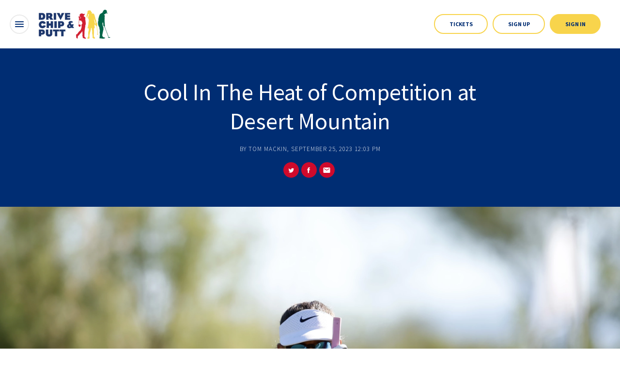

--- FILE ---
content_type: text/html;charset=UTF-8
request_url: https://www.drivechipandputt.com/cool-in-the-heat-of-competition-at-desert-mountain
body_size: 48025
content:
<!DOCTYPE html>
<html class="ArticlePage" lang="en">
    <head>
    <meta charset="UTF-8">

    <style data-cssvarsponyfill="true">
        :root {
    --primaryNavyBlue: #002d73;
    --secondaryBlue: #0673cc;
    --primaryLightGrey: #f3f3f3;
    --primaryRed: #cf0a2c;
    --primaryYellow: #f8d44c;
    --secondaryYellow: #dd8b02;
    --primaryGreen: #006647;
    --white: #ffffff;
    --blackText: #2A2A2A;
    --error: var(--primaryRed);
    --mutedText: #cdcdcd;
    --formElementBorder: #939393;
    --primaryFont: "Source Sans Pro";

    --primaryColor: var(--primaryNavyBlue);
    --secondaryColor: var(--primaryRed);

    --grayscaleOne: #eaeaea;
    --grayscaleTwo: #e6e6e6;
    --grayscaleThree: #e6dfe0;
    --grayscaleFour: #f0f0f0;

    --primaryTextColor: var(--blackText);
    --secondaryTextColor:#787171;
    --inverseTextColor:var(--white);

    --linkTextColor: var(--secondaryBlue);
    --linkHoverColor: var(--secondaryBlue);

    --siteBgColor: #ffffff;

    --headerBgColor: #ffffff;
    --headerTextColor: #002d73;
    --staticHeaderHeight:100px;
    --headerHeight:100px;

    --footerBgColor: var(--primaryNavyBlue);
    --footerTextColor: var(--primaryLightGrey);
    --footerLinkTextColor: var(--primaryLightGrey);
    --footerContentBgColor: #6c8ea1;

    --buttonBorderWidth: 1.5px;
    --buttonBorderRadius: 0;

    --primaryButtonBgColor: var(--primaryYellow);
    --primaryButtonBgInverseColor: var(--white);
    --primaryButtonBorderColor: var(--primaryYellow);
    --primaryButtonTextColor: var(--primaryNavyBlue);

    --secondaryButtonBgColor:#ffffff;
    --secondaryButtonBorderColor:var(--primaryYellow);
    --secondaryButtonTextColor: var(--primaryNavyBlue);

    --primaryHeadlineFont: var(--primaryFont);
    --secondaryHeadlineFont: var(--primaryFont);
    --bodyFont: var(--primaryFont);

    --bannerBgColor: var(--primaryColor);
    --bannerTextColor: #ffffff;

    --containerMaxWidth: 1240px;
    --containerXlMaxWidth: 1440px;
    --containerNarrowWidth: 800px;
    --gap: 20px;
    --verticalGap: var(--gap);
}

    </style>

    <style>
    body:before {
        visibility: hidden;
        border: 0;
        clip: rect(0, 0, 0, 0);
        height: 1px;
        margin: -1px;
        overflow: hidden;
        padding: 0;
        position: absolute;
        width: 1px;
    }

    @media only screen and (min-width: 320px) {
        body:before {
            content: "mq-xs";
        }
    }

    @media only screen and (min-width: 568px) {
        body:before {
            content: "mq-sm";
        }
    }

    @media only screen and (min-width: 768px) {
        body:before {
            content: "mq-md";
        }
    }

    @media only screen and (min-width: 1025px) {
        body:before {
            content: "mq-lg";
        }
    }

    @media only screen and (min-width: 1240px) {
        body:before {
            content: "mq-hk";
        }
    }

    @media only screen and (min-width: 1440px) {
        body:before {
            content: "mq-xl";
        }
    }
</style>
    
    

    <meta property="og:title" content="Cool In The Heat of Competition at Desert Mountain ">

    <meta property="og:url" content="https://www.drivechipandputt.com/cool-in-the-heat-of-competition-at-desert-mountain">

    <meta property="og:image" content="https://dcp.brightspotcdn.com/dims4/default/3341119/2147483647/strip/true/crop/4357x2287+0+0/resize/1200x630!/quality/90/?url=http%3A%2F%2Fdcp-brightspot.s3.amazonaws.com%2F99%2F0f%2F07eccc264477875112eda41b4ed0%2Fgettyimages-1699342377.jpg">

    
    <meta property="og:image:url" content="https://dcp.brightspotcdn.com/dims4/default/3341119/2147483647/strip/true/crop/4357x2287+0+0/resize/1200x630!/quality/90/?url=http%3A%2F%2Fdcp-brightspot.s3.amazonaws.com%2F99%2F0f%2F07eccc264477875112eda41b4ed0%2Fgettyimages-1699342377.jpg">
    
    <meta property="og:image:width" content="1200">
    <meta property="og:image:height" content="630">
    <meta property="og:image:type" content="image/jpeg">
    
    <meta property="og:image:alt" content="The Drive, Chip and Putt Championship - Desert-Mountain Outlaw">
    

    <meta property="og:description" content="Some competitors traveled hundreds of miles to participate in Drive, Chip and Putt qualifying while others displayed impressive mental toughness and focus under pressure.">

    <meta property="og:site_name" content="Drive, Chip and Putt">



    <meta property="og:type" content="article">

    <meta property="article:author" content="">

    <meta property="article:published_time" content="2023-09-25T16:03:27.037">

    <meta property="article:modified_time" content="2023-09-25T16:03:27.037">

    
    <meta name="twitter:card" content="summary_large_image"/>
    
    
    
    
    <meta name="twitter:description" content="Some competitors traveled hundreds of miles to participate in Drive, Chip and Putt qualifying while others displayed impressive mental toughness and focus under pressure."/>
    
    
    
    <meta name="twitter:image:alt" content="The Drive, Chip and Putt Championship - Desert-Mountain Outlaw"/>
    
    
    <meta name="twitter:site" content="@DriveChipPutt"/>
    
    
    
    <meta name="twitter:title" content="Cool In The Heat of Competition at Desert Mountain "/>
    

    <meta property="fb:app_id" content="246882843549616">



    <link data-cssvarsponyfill="true" class="Webpack-css" rel="stylesheet" href="https://dcp.brightspotcdn.com/resource/00000176-2f0c-d850-a57f-7f3d94ff0000/styleguide/All.min.1ddefb3107b35cb3f419c67a55430097.gz.css">

    <style>@media only screen and (min-width: 768px) {
.AgeModule-form label:first-child {
    width: 40%;
}

.AgeModule-form label {
    width: 20%;
}

.AgeModule-form label:nth-child(3) {
    width: 25%;
}
}</style>
<style>.dcp-language {
    padding: 8px 20px;
    border: 1px solid #fff;
    width: fit-content;
    border-radius: 30px;
    margin: 0 auto;
}

.dcp-language * {
    text-decoration: none !important;
    font-size: 12px;
    font-weight: bold;
}

.dcp-language .goog-te-gadget-simple {
    background-color: transparent;
    border-left: none;
    border-top: none;
    border-bottom: none;
    border-right: none;
    font-size: inherit;
    display: inline-block;
    padding-top: 0;
    padding-bottom: 0;
}

.dcp-language .goog-te-gadget img {
    display: none;
}

.dcp-language .goog-te-gadget {
    font-family: inherit;
    font-size: inherit;
    color: #fff;
}

.dcp-language .goog-te-gadget-simple .goog-te-menu-value {
    color: #fff;
}

.dcp-language .goog-te-menu-value {
    color: #002d73;
    margin-left: 0;
    margin-right: 0;
}

.dcp-language .goog-te-gadget-simple .goog-te-menu-value span {
    text-decoration: none;
    padding-right: 10px;
    color: white !important;
    border: none !important;
}

.goog-te-menu-frame {
    -moz-box-shadow: none !important;
    -webkit-box-shadow: none !important;
    box-shadow: none !important;
}

@media only screen and (min-width: 768px) {
.dcp-language {
    margin: 0;
}
}</style>
<style>.LeaderboardScoreRowDetails-attempts ul li { text-align: center; }</style>
<style>@media only screen and (max-width: 767px) {

.EventPairings {
    padding: 10px 0;
    border: none;
}

.EventPairings-toggler .bsp-input {
    top: 0;
    right: 0;
}

.EventPairings .DashboardSort-label {
    font-size: 1rem;
}

.EventPairings .DashboardSearch.DashboardSearchPairings {
    padding: 0;
    border: none;
}
}</style>
<style>.CarouselSlide-infoTitle {
display: none;
}</style>
<style>.PromoWatchLiveBar-title {
    font-size: var(--title-3);
}</style>
<style>.PromoWatchLiveBar-liveFlag, .PromoWatchLiveBar-secondaryCta{
    font-size: var(--title-4);
}</style>
<style>.PromoWatchLiveBar-watchLink:after, .PromoWatchLiveBar-watchLink:before, .PromoWatchLiveBar-watchLink:hover:after, .PromoWatchLiveBar-watchLink:hover:before {
display: none !important;
}</style>
<style>@media only screen and (max-width: 568px) {
  .LeaderboardScoreRow-participant { white-space: nowrap; }
}</style>


    <meta name="viewport" content="width=device-width, initial-scale=1, minimum-scale=1, maximum-scale=5"><title>Cool In The Heat of Competition at Desert Mountain</title><meta name="description" content="Some competitors traveled hundreds of miles to participate in Drive, Chip and Putt qualifying while others displayed impressive mental toughness and focus under pressure."><link rel="canonical" href="https://www.drivechipandputt.com/cool-in-the-heat-of-competition-at-desert-mountain"><meta name="brightspot.contentId" content="0000018a-cd0b-dce1-afcb-cd4f5b710000"><link rel="apple-touch-icon"sizes="180x180"href="/apple-touch-icon.png"><link rel="icon"type="image/png"href="/favicon-32x32.png"><link rel="icon"type="image/png"href="/favicon-16x16.png">
    <script type="application/ld+json">{"@context":"http://schema.org","@type":"Article","dateModified":"September 25, 2023 12:03 PM","datePublished":"September 25, 2023 12:03 PM","headline":"Cool In The Heat of Competition at Desert Mountain ","image":{"@context":"http://schema.org","@type":"ImageObject","url":"https://dcp.brightspotcdn.com/99/0f/07eccc264477875112eda41b4ed0/gettyimages-1699342377.jpg"},"mainEntityOfPage":{"@type":"WebPage","@id":"https://www.drivechipandputt.com/cool-in-the-heat-of-competition-at-desert-mountain"},"author":[{"@context":"http://schema.org","@type":"Person","name":"Tom Mackin"}],"publisher":{"@type":"Organization","name":"Drive, Chip and Putt","logo":{"@context":"http://schema.org","@type":"ImageObject","url":"https://dcp.brightspotcdn.com/99/0f/07eccc264477875112eda41b4ed0/gettyimages-1699342377.jpg"}},"description":"Some competitors traveled hundreds of miles to participate in Drive, Chip and Putt qualifying while others displayed impressive mental toughness and focus under pressure."}</script>

    
    
    <meta name="brightspot.cached" content="false">

    <!-- this will add webcomponent polyfills based on browsers. As of 04/29/21 still needed for IE11 and Safari -->
    <script src="https://dcp.brightspotcdn.com/resource/00000176-2f0c-d850-a57f-7f3d94ff0000/webcomponents-loader/webcomponents-loader.2938a610ca02c611209b1a5ba2884385.gz.js"></script>

    <script>
        /**
            For the fastest load times https://developers.google.com/speed/docs/insights/BlockingJS
            and to prevent any FOUC, as well as prevent any race conditions for browsers that also
            rely on the CSS variables polyfill, this is inlined.
        **/
        if (!window.customElements) {
            (function(){
                'use strict';var h=new function(){};var aa=new Set("annotation-xml color-profile font-face font-face-src font-face-uri font-face-format font-face-name missing-glyph".split(" "));function m(b){var a=aa.has(b);b=/^[a-z][.0-9_a-z]*-[\-.0-9_a-z]*$/.test(b);return!a&&b}function n(b){var a=b.isConnected;if(void 0!==a)return a;for(;b&&!(b.__CE_isImportDocument||b instanceof Document);)b=b.parentNode||(window.ShadowRoot&&b instanceof ShadowRoot?b.host:void 0);return!(!b||!(b.__CE_isImportDocument||b instanceof Document))}
                function p(b,a){for(;a&&a!==b&&!a.nextSibling;)a=a.parentNode;return a&&a!==b?a.nextSibling:null}
                function t(b,a,c){c=c?c:new Set;for(var d=b;d;){if(d.nodeType===Node.ELEMENT_NODE){var e=d;a(e);var f=e.localName;if("link"===f&&"import"===e.getAttribute("rel")){d=e.import;if(d instanceof Node&&!c.has(d))for(c.add(d),d=d.firstChild;d;d=d.nextSibling)t(d,a,c);d=p(b,e);continue}else if("template"===f){d=p(b,e);continue}if(e=e.__CE_shadowRoot)for(e=e.firstChild;e;e=e.nextSibling)t(e,a,c)}d=d.firstChild?d.firstChild:p(b,d)}}function u(b,a,c){b[a]=c};function v(){this.a=new Map;this.s=new Map;this.f=[];this.b=!1}function ba(b,a,c){b.a.set(a,c);b.s.set(c.constructor,c)}function w(b,a){b.b=!0;b.f.push(a)}function x(b,a){b.b&&t(a,function(a){return y(b,a)})}function y(b,a){if(b.b&&!a.__CE_patched){a.__CE_patched=!0;for(var c=0;c<b.f.length;c++)b.f[c](a)}}function z(b,a){var c=[];t(a,function(b){return c.push(b)});for(a=0;a<c.length;a++){var d=c[a];1===d.__CE_state?b.connectedCallback(d):A(b,d)}}
                function B(b,a){var c=[];t(a,function(b){return c.push(b)});for(a=0;a<c.length;a++){var d=c[a];1===d.__CE_state&&b.disconnectedCallback(d)}}
                function C(b,a,c){c=c?c:{};var d=c.w||new Set,e=c.i||function(a){return A(b,a)},f=[];t(a,function(a){if("link"===a.localName&&"import"===a.getAttribute("rel")){var c=a.import;c instanceof Node&&(c.__CE_isImportDocument=!0,c.__CE_hasRegistry=!0);c&&"complete"===c.readyState?c.__CE_documentLoadHandled=!0:a.addEventListener("load",function(){var c=a.import;if(!c.__CE_documentLoadHandled){c.__CE_documentLoadHandled=!0;var f=new Set(d);f.delete(c);C(b,c,{w:f,i:e})}})}else f.push(a)},d);if(b.b)for(a=0;a<
                f.length;a++)y(b,f[a]);for(a=0;a<f.length;a++)e(f[a])}
                function A(b,a){if(void 0===a.__CE_state){var c=a.ownerDocument;if(c.defaultView||c.__CE_isImportDocument&&c.__CE_hasRegistry)if(c=b.a.get(a.localName)){c.constructionStack.push(a);var d=c.constructor;try{try{if(new d!==a)throw Error("The custom element constructor did not produce the element being upgraded.");}finally{c.constructionStack.pop()}}catch(r){throw a.__CE_state=2,r;}a.__CE_state=1;a.__CE_definition=c;if(c.attributeChangedCallback)for(c=c.observedAttributes,d=0;d<c.length;d++){var e=c[d],
                        f=a.getAttribute(e);null!==f&&b.attributeChangedCallback(a,e,null,f,null)}n(a)&&b.connectedCallback(a)}}}v.prototype.connectedCallback=function(b){var a=b.__CE_definition;a.connectedCallback&&a.connectedCallback.call(b)};v.prototype.disconnectedCallback=function(b){var a=b.__CE_definition;a.disconnectedCallback&&a.disconnectedCallback.call(b)};
                v.prototype.attributeChangedCallback=function(b,a,c,d,e){var f=b.__CE_definition;f.attributeChangedCallback&&-1<f.observedAttributes.indexOf(a)&&f.attributeChangedCallback.call(b,a,c,d,e)};function D(b,a){this.c=b;this.a=a;this.b=void 0;C(this.c,this.a);"loading"===this.a.readyState&&(this.b=new MutationObserver(this.f.bind(this)),this.b.observe(this.a,{childList:!0,subtree:!0}))}function E(b){b.b&&b.b.disconnect()}D.prototype.f=function(b){var a=this.a.readyState;"interactive"!==a&&"complete"!==a||E(this);for(a=0;a<b.length;a++)for(var c=b[a].addedNodes,d=0;d<c.length;d++)C(this.c,c[d])};function ca(){var b=this;this.b=this.a=void 0;this.f=new Promise(function(a){b.b=a;b.a&&a(b.a)})}function F(b){if(b.a)throw Error("Already resolved.");b.a=void 0;b.b&&b.b(void 0)};function G(b){this.j=!1;this.c=b;this.o=new Map;this.l=function(b){return b()};this.g=!1;this.m=[];this.u=new D(b,document)}
                G.prototype.define=function(b,a){var c=this;if(!(a instanceof Function))throw new TypeError("Custom element constructors must be functions.");if(!m(b))throw new SyntaxError("The element name '"+b+"' is not valid.");if(this.c.a.get(b))throw Error("A custom element with name '"+b+"' has already been defined.");if(this.j)throw Error("A custom element is already being defined.");this.j=!0;var d,e,f,r,k;try{var g=function(b){var a=l[b];if(void 0!==a&&!(a instanceof Function))throw Error("The '"+b+"' callback must be a function.");
                    return a},l=a.prototype;if(!(l instanceof Object))throw new TypeError("The custom element constructor's prototype is not an object.");d=g("connectedCallback");e=g("disconnectedCallback");f=g("adoptedCallback");r=g("attributeChangedCallback");k=a.observedAttributes||[]}catch(q){return}finally{this.j=!1}a={localName:b,constructor:a,connectedCallback:d,disconnectedCallback:e,adoptedCallback:f,attributeChangedCallback:r,observedAttributes:k,constructionStack:[]};ba(this.c,b,a);this.m.push(a);this.g||
                (this.g=!0,this.l(function(){return da(c)}))};G.prototype.i=function(b){C(this.c,b)};function da(b){if(!1!==b.g){b.g=!1;for(var a=b.m,c=[],d=new Map,e=0;e<a.length;e++)d.set(a[e].localName,[]);C(b.c,document,{i:function(a){if(void 0===a.__CE_state){var e=a.localName,f=d.get(e);f?f.push(a):b.c.a.get(e)&&c.push(a)}}});for(e=0;e<c.length;e++)A(b.c,c[e]);for(;0<a.length;){for(var f=a.shift(),e=f.localName,f=d.get(f.localName),r=0;r<f.length;r++)A(b.c,f[r]);(e=b.o.get(e))&&F(e)}}}
                G.prototype.get=function(b){if(b=this.c.a.get(b))return b.constructor};G.prototype.whenDefined=function(b){if(!m(b))return Promise.reject(new SyntaxError("'"+b+"' is not a valid custom element name."));var a=this.o.get(b);if(a)return a.f;a=new ca;this.o.set(b,a);this.c.a.get(b)&&!this.m.some(function(a){return a.localName===b})&&F(a);return a.f};G.prototype.v=function(b){E(this.u);var a=this.l;this.l=function(c){return b(function(){return a(c)})}};window.CustomElementRegistry=G;
                G.prototype.define=G.prototype.define;G.prototype.upgrade=G.prototype.i;G.prototype.get=G.prototype.get;G.prototype.whenDefined=G.prototype.whenDefined;G.prototype.polyfillWrapFlushCallback=G.prototype.v;var H=window.Document.prototype.createElement,ea=window.Document.prototype.createElementNS,fa=window.Document.prototype.importNode,ga=window.Document.prototype.prepend,ha=window.Document.prototype.append,ia=window.DocumentFragment.prototype.prepend,ja=window.DocumentFragment.prototype.append,I=window.Node.prototype.cloneNode,J=window.Node.prototype.appendChild,K=window.Node.prototype.insertBefore,L=window.Node.prototype.removeChild,M=window.Node.prototype.replaceChild,N=Object.getOwnPropertyDescriptor(window.Node.prototype,
                        "textContent"),O=window.Element.prototype.attachShadow,P=Object.getOwnPropertyDescriptor(window.Element.prototype,"innerHTML"),Q=window.Element.prototype.getAttribute,R=window.Element.prototype.setAttribute,S=window.Element.prototype.removeAttribute,T=window.Element.prototype.getAttributeNS,U=window.Element.prototype.setAttributeNS,ka=window.Element.prototype.removeAttributeNS,la=window.Element.prototype.insertAdjacentElement,ma=window.Element.prototype.insertAdjacentHTML,na=window.Element.prototype.prepend,
                        oa=window.Element.prototype.append,V=window.Element.prototype.before,pa=window.Element.prototype.after,qa=window.Element.prototype.replaceWith,ra=window.Element.prototype.remove,sa=window.HTMLElement,W=Object.getOwnPropertyDescriptor(window.HTMLElement.prototype,"innerHTML"),ta=window.HTMLElement.prototype.insertAdjacentElement,ua=window.HTMLElement.prototype.insertAdjacentHTML;function va(){var b=X;window.HTMLElement=function(){function a(){var a=this.constructor,d=b.s.get(a);if(!d)throw Error("The custom element being constructed was not registered with `customElements`.");var e=d.constructionStack;if(!e.length)return e=H.call(document,d.localName),Object.setPrototypeOf(e,a.prototype),e.__CE_state=1,e.__CE_definition=d,y(b,e),e;var d=e.length-1,f=e[d];if(f===h)throw Error("The HTMLElement constructor was either called reentrantly for this constructor or called multiple times.");
                    e[d]=h;Object.setPrototypeOf(f,a.prototype);y(b,f);return f}a.prototype=sa.prototype;return a}()};function Y(b,a,c){function d(a){return function(c){for(var e=[],d=0;d<arguments.length;++d)e[d-0]=arguments[d];for(var d=[],f=[],l=0;l<e.length;l++){var q=e[l];q instanceof Element&&n(q)&&f.push(q);if(q instanceof DocumentFragment)for(q=q.firstChild;q;q=q.nextSibling)d.push(q);else d.push(q)}a.apply(this,e);for(e=0;e<f.length;e++)B(b,f[e]);if(n(this))for(e=0;e<d.length;e++)f=d[e],f instanceof Element&&z(b,f)}}c.h&&(a.prepend=d(c.h));c.append&&(a.append=d(c.append))};function wa(){var b=X;u(Document.prototype,"createElement",function(a){if(this.__CE_hasRegistry){var c=b.a.get(a);if(c)return new c.constructor}a=H.call(this,a);y(b,a);return a});u(Document.prototype,"importNode",function(a,c){a=fa.call(this,a,c);this.__CE_hasRegistry?C(b,a):x(b,a);return a});u(Document.prototype,"createElementNS",function(a,c){if(this.__CE_hasRegistry&&(null===a||"http://www.w3.org/1999/xhtml"===a)){var d=b.a.get(c);if(d)return new d.constructor}a=ea.call(this,a,c);y(b,a);return a});
                    Y(b,Document.prototype,{h:ga,append:ha})};function xa(){var b=X;function a(a,d){Object.defineProperty(a,"textContent",{enumerable:d.enumerable,configurable:!0,get:d.get,set:function(a){if(this.nodeType===Node.TEXT_NODE)d.set.call(this,a);else{var e=void 0;if(this.firstChild){var c=this.childNodes,k=c.length;if(0<k&&n(this))for(var e=Array(k),g=0;g<k;g++)e[g]=c[g]}d.set.call(this,a);if(e)for(a=0;a<e.length;a++)B(b,e[a])}}})}u(Node.prototype,"insertBefore",function(a,d){if(a instanceof DocumentFragment){var e=Array.prototype.slice.apply(a.childNodes);
                    a=K.call(this,a,d);if(n(this))for(d=0;d<e.length;d++)z(b,e[d]);return a}e=n(a);d=K.call(this,a,d);e&&B(b,a);n(this)&&z(b,a);return d});u(Node.prototype,"appendChild",function(a){if(a instanceof DocumentFragment){var c=Array.prototype.slice.apply(a.childNodes);a=J.call(this,a);if(n(this))for(var e=0;e<c.length;e++)z(b,c[e]);return a}c=n(a);e=J.call(this,a);c&&B(b,a);n(this)&&z(b,a);return e});u(Node.prototype,"cloneNode",function(a){a=I.call(this,a);this.ownerDocument.__CE_hasRegistry?C(b,a):x(b,a);
                    return a});u(Node.prototype,"removeChild",function(a){var c=n(a),e=L.call(this,a);c&&B(b,a);return e});u(Node.prototype,"replaceChild",function(a,d){if(a instanceof DocumentFragment){var e=Array.prototype.slice.apply(a.childNodes);a=M.call(this,a,d);if(n(this))for(B(b,d),d=0;d<e.length;d++)z(b,e[d]);return a}var e=n(a),f=M.call(this,a,d),c=n(this);c&&B(b,d);e&&B(b,a);c&&z(b,a);return f});N&&N.get?a(Node.prototype,N):w(b,function(b){a(b,{enumerable:!0,configurable:!0,get:function(){for(var a=[],b=
                            0;b<this.childNodes.length;b++)a.push(this.childNodes[b].textContent);return a.join("")},set:function(a){for(;this.firstChild;)L.call(this,this.firstChild);J.call(this,document.createTextNode(a))}})})};function ya(b){var a=Element.prototype;function c(a){return function(e){for(var c=[],d=0;d<arguments.length;++d)c[d-0]=arguments[d];for(var d=[],k=[],g=0;g<c.length;g++){var l=c[g];l instanceof Element&&n(l)&&k.push(l);if(l instanceof DocumentFragment)for(l=l.firstChild;l;l=l.nextSibling)d.push(l);else d.push(l)}a.apply(this,c);for(c=0;c<k.length;c++)B(b,k[c]);if(n(this))for(c=0;c<d.length;c++)k=d[c],k instanceof Element&&z(b,k)}}V&&(a.before=c(V));V&&(a.after=c(pa));qa&&u(a,"replaceWith",function(a){for(var e=
                        [],c=0;c<arguments.length;++c)e[c-0]=arguments[c];for(var c=[],d=[],k=0;k<e.length;k++){var g=e[k];g instanceof Element&&n(g)&&d.push(g);if(g instanceof DocumentFragment)for(g=g.firstChild;g;g=g.nextSibling)c.push(g);else c.push(g)}k=n(this);qa.apply(this,e);for(e=0;e<d.length;e++)B(b,d[e]);if(k)for(B(b,this),e=0;e<c.length;e++)d=c[e],d instanceof Element&&z(b,d)});ra&&u(a,"remove",function(){var a=n(this);ra.call(this);a&&B(b,this)})};function za(){var b=X;function a(a,c){Object.defineProperty(a,"innerHTML",{enumerable:c.enumerable,configurable:!0,get:c.get,set:function(a){var e=this,d=void 0;n(this)&&(d=[],t(this,function(a){a!==e&&d.push(a)}));c.set.call(this,a);if(d)for(var f=0;f<d.length;f++){var r=d[f];1===r.__CE_state&&b.disconnectedCallback(r)}this.ownerDocument.__CE_hasRegistry?C(b,this):x(b,this);return a}})}function c(a,c){u(a,"insertAdjacentElement",function(a,e){var d=n(e);a=c.call(this,a,e);d&&B(b,e);n(a)&&z(b,e);
                    return a})}function d(a,c){function e(a,e){for(var c=[];a!==e;a=a.nextSibling)c.push(a);for(e=0;e<c.length;e++)C(b,c[e])}u(a,"insertAdjacentHTML",function(a,b){a=a.toLowerCase();if("beforebegin"===a){var d=this.previousSibling;c.call(this,a,b);e(d||this.parentNode.firstChild,this)}else if("afterbegin"===a)d=this.firstChild,c.call(this,a,b),e(this.firstChild,d);else if("beforeend"===a)d=this.lastChild,c.call(this,a,b),e(d||this.firstChild,null);else if("afterend"===a)d=this.nextSibling,c.call(this,
                        a,b),e(this.nextSibling,d);else throw new SyntaxError("The value provided ("+String(a)+") is not one of 'beforebegin', 'afterbegin', 'beforeend', or 'afterend'.");})}O&&u(Element.prototype,"attachShadow",function(a){return this.__CE_shadowRoot=a=O.call(this,a)});P&&P.get?a(Element.prototype,P):W&&W.get?a(HTMLElement.prototype,W):w(b,function(b){a(b,{enumerable:!0,configurable:!0,get:function(){return I.call(this,!0).innerHTML},set:function(a){var b="template"===this.localName,e=b?this.content:this,
                            c=H.call(document,this.localName);for(c.innerHTML=a;0<e.childNodes.length;)L.call(e,e.childNodes[0]);for(a=b?c.content:c;0<a.childNodes.length;)J.call(e,a.childNodes[0])}})});u(Element.prototype,"setAttribute",function(a,c){if(1!==this.__CE_state)return R.call(this,a,c);var e=Q.call(this,a);R.call(this,a,c);c=Q.call(this,a);b.attributeChangedCallback(this,a,e,c,null)});u(Element.prototype,"setAttributeNS",function(a,c,d){if(1!==this.__CE_state)return U.call(this,a,c,d);var e=T.call(this,a,c);U.call(this,
                        a,c,d);d=T.call(this,a,c);b.attributeChangedCallback(this,c,e,d,a)});u(Element.prototype,"removeAttribute",function(a){if(1!==this.__CE_state)return S.call(this,a);var c=Q.call(this,a);S.call(this,a);null!==c&&b.attributeChangedCallback(this,a,c,null,null)});u(Element.prototype,"removeAttributeNS",function(a,c){if(1!==this.__CE_state)return ka.call(this,a,c);var d=T.call(this,a,c);ka.call(this,a,c);var e=T.call(this,a,c);d!==e&&b.attributeChangedCallback(this,c,d,e,a)});ta?c(HTMLElement.prototype,
                        ta):la?c(Element.prototype,la):console.warn("Custom Elements: `Element#insertAdjacentElement` was not patched.");ua?d(HTMLElement.prototype,ua):ma?d(Element.prototype,ma):console.warn("Custom Elements: `Element#insertAdjacentHTML` was not patched.");Y(b,Element.prototype,{h:na,append:oa});ya(b)};/*

                Copyright (c) 2016 The Polymer Project Authors. All rights reserved.
                This code may only be used under the BSD style license found at http://polymer.github.io/LICENSE.txt
                The complete set of authors may be found at http://polymer.github.io/AUTHORS.txt
                The complete set of contributors may be found at http://polymer.github.io/CONTRIBUTORS.txt
                Code distributed by Google as part of the polymer project is also
                subject to an additional IP rights grant found at http://polymer.github.io/PATENTS.txt
                */
                var Z=window.customElements;if(!Z||Z.forcePolyfill||"function"!=typeof Z.define||"function"!=typeof Z.get){var X=new v;va();wa();Y(X,DocumentFragment.prototype,{h:ia,append:ja});xa();za();document.__CE_hasRegistry=!0;var customElements=new G(X);Object.defineProperty(window,"customElements",{configurable:!0,enumerable:!0,value:customElements})};
            }).call(self);
        }

        /**
            This allows us to load the IE polyfills via feature detection so that they do not load
            needlessly in the browsers that do not need them. It also ensures they are loaded
            non async so that they load before the rest of our JS.
        */
        var head = document.getElementsByTagName('head')[0];
        if (!window.CSS || !window.CSS.supports || !window.CSS.supports('--fake-var', 0)) {
            var script = document.createElement('script');
            script.setAttribute('src', "https://dcp.brightspotcdn.com/resource/00000176-2f0c-d850-a57f-7f3d94ff0000/styleguide/util/IEPolyfills.min.e8b71fcfb61ca912298a4ceca50e1f70.gz.js");
            script.setAttribute('type', 'text/javascript');
            script.async = false;
            head.appendChild(script);
        }
    </script>
    

    <!--  Resource Path for Lazy Imports -->
    <script>
        window.resourceBaseUrl = 'https://dcp.brightspotcdn.com/resource/webpack/'
    </script>
    <script src="https://dcp.brightspotcdn.com/resource/00000176-2f0c-d850-a57f-7f3d94ff0000/styleguide/All.min.817d99f3eb6592cf6529cef5582180e7.gz.js" async></script>

    <script>

  window.fbAsyncInit = function() {
      FB.init({
          
              appId : '246882843549616',
          
          xfbml : true,
          version : 'v2.9'
      });
  };

  (function(d, s, id){
     var js, fjs = d.getElementsByTagName(s)[0];
     if (d.getElementById(id)) {return;}
     js = d.createElement(s); js.id = id;
     js.src = "//connect.facebook.net/en_US/sdk.js";
     fjs.parentNode.insertBefore(js, fjs);
   }(document, 'script', 'facebook-jssdk'));
</script>
<script>

  
    var meta = {};
  

  // below would be untouched
  window.dataLayer = window.dataLayer || [];
  // available on every page:
  var customDimensions = {};
  if (meta && meta.view) {
    customDimensions.view = meta.view;
  }
  window.dataLayer.push(customDimensions);
  // make experiments available to GTM, then configure the GA  customDimension (11) via the GTM interface
  // these are serverside feature flags we use - unsure if BS has them
  var experimentDict = {};
  window.dataLayer.push({experiments: experimentDict});
</script>

<script>(function(w,d,s,l,i){w[l]=w[l]||[];w[l].push({'gtm.start':
        new Date().getTime(),event:'gtm.js'});var f=d.getElementsByTagName(s)[0],
        j=d.createElement(s),dl=l!='dataLayer'?'&l='+l:'';j.async=true;j.src=
        'https://www.googletagmanager.com/gtm.js?id='+i+dl;f.parentNode.insertBefore(j,f);
})(window,document,'script','dataLayer','GTM-NJ3D6QM');</script>

    


    <script>
        var link = document.createElement('link');
        link.setAttribute('href', 'https://fonts.googleapis.com/css2?family=Source+Sans+Pro&family=Source+Sans+Pro:wght@300;400;700;900&display=swap');
        var relList = link.relList;

        if (relList && relList.supports('preload')) {
            link.setAttribute('as', 'style');
            link.setAttribute('rel', 'preload');
            link.setAttribute('onload', 'this.rel="stylesheet"');
            link.setAttribute('crossorigin', 'anonymous');
        } else {
            link.setAttribute('rel', 'stylesheet');
        }

        head.appendChild(link);
    </script>
</head>


    <body class="ArticlePage-body"data-primary-titlebar="true" data-rounded-corners="true"
data-sticky-header="true"
data-hide-header-shadow="false"
data-has-aside="false"



data-header-style="tall-to-short"
data-lead-style="option-one"

>
        <noscript>
    <iframe src="https://www.googletagmanager.com/ns.html?id=GTM-NJ3D6QM" height="0" width="0" style="display:none;visibility:hidden"></iframe>
</noscript>

        
<svg xmlns="http://www.w3.org/2000/svg" style="display:none" id="iconsMap">
    <symbol id="icon-order-arrow" x="0px" y="0px" viewBox="0 0 25 15" style="enable-background:new 0 0 25 15;" xml:space="preserve">
        <rect x="8.58" y="5.33" transform="matrix(0.7071 0.7071 -0.7071 0.7071 10.1995 -9.6238)" width="16.26" height="4.34" fill="currentColor" />
        <rect x="0.15" y="5.33" transform="matrix(-0.7071 0.7071 -0.7071 -0.7071 19.4438 6.9461)" width="16.26" height="4.34"  fill="currentColor" />
    </symbol>
    <symbol id="paperclip-icon" viewBox="0 0 15 16">
        <g fill="none" fill-rule="evenodd">
            <path fill="currentColor" d="M 9.124 17 C 10.755 17 12.087 15.722 12.174 14.113 L 12.179 13.946 L 12.179 3.089 C 12.179 0.831 10.348 -1 8.089 -1 C 5.894 -1 4.102 0.731 4.004 2.902 L 4 3.089 L 4 10.383 C 4 10.743 4.292 11.035 4.652 11.035 C 4.982 11.035 5.255 10.79 5.298 10.472 L 5.304 10.383 L 5.304 3.089 C 5.304 1.551 6.551 0.304 8.089 0.304 C 9.575 0.304 10.788 1.466 10.87 2.931 L 10.875 3.089 L 10.875 13.946 C 10.875 14.912 10.091 15.696 9.124 15.696 C 8.202 15.696 7.446 14.982 7.379 14.076 L 7.374 13.946 L 7.374 3.425 C 7.374 3.058 7.672 2.76 8.039 2.76 C 8.376 2.76 8.655 3.01 8.699 3.335 L 8.705 3.425 L 8.705 11.894 C 8.705 12.254 8.997 12.546 9.357 12.546 C 9.687 12.546 9.96 12.301 10.003 11.983 L 10.009 11.894 L 10.009 3.425 C 10.009 2.338 9.127 1.456 8.039 1.456 C 6.997 1.456 6.144 2.266 6.075 3.29 L 6.07 3.425 L 6.07 13.946 C 6.07 15.633 7.438 17 9.124 17 Z" id="Path-3" transform="matrix(-0.707107, -0.707107, 0.707107, -0.707107, 8.152786, 19.376995)"></path>
        </g>
    </symbol>
    <symbol id="pencil-icon" viewBox="0 0 14 15">
        <g fill="none" fill-rule="evenodd">
            <path fill="currentColor" d="M7.47421968,3.29651161 L11.0368217,6.85911365 L3.56260204,14.3333333 L-1.30757627e-11,14.3333333 L-1.30757627e-11,10.7707313 L7.47421968,3.29651161 Z M11.0502545,1.13469032 L13.198643,3.2830788 C13.5891673,3.67360309 13.5891673,4.30676807 13.198643,4.69729236 L11.9513977,5.94453763 L8.3887957,2.38193559 L9.63604098,1.13469032 C10.0265653,0.74416602 10.6597302,0.74416602 11.0502545,1.13469032 Z"></path>
        </g>
    </symbol>
    <symbol id="icon-arrow-up" viewBox="0 0 18 21">
        <g fill="none" fill-rule="evenodd">
            <path fill="currentColor" d="M8.914,0.586 L17.535,9.207 C17.926,9.597 17.926,10.231 17.535,10.621 C17.175,10.981 16.608,11.009 16.215,10.704 L16.121,10.621 L9.914,4.414 L9.914,20 C9.914,20.552 9.466,21 8.914,21 C8.401,21 7.979,20.614 7.921,20.117 L7.914,20 L7.914,4.414 L1.707,10.62 C1.347,10.98 0.779,11.008 0.387,10.703 L0.293,10.62 C-0.067,10.26 -0.095,9.693 0.21,9.3 L0.293,9.206 L8.914,0.586 Z" id="Path"></path>
        </g>
    </symbol>
    <symbol id="mono-icon-facebook" viewBox="0 0 30 30">
        <g fill="none" fill-rule="evenodd">
            <path fill="currentColor" d="M15.667 12.667H18L17.708 15h-2.041v7H12.64v-7H11v-2.333h1.64v-1.568c0-1.02.256-1.793.766-2.315.51-.523 1.361-.784 2.552-.784H18v2.333h-1.24c-.461 0-.76.073-.893.22-.133.145-.2.388-.2.728v1.386z"/>
        </g>
    </symbol>
    <symbol id="mono-icon-instagram" viewBox="0 0 30 30">
        <g fill="none" fill-rule="evenodd">
            <path fill="currentColor" d="M15.94 7c1.34.004 1.647.016 2.358.048.852.039 1.433.174 1.942.372.526.204.972.478 1.417.923.445.444.719.89.923 1.417.198.508.333 1.09.372 1.941.039.854.048 1.126.048 3.299s-.01 2.445-.048 3.298c-.039.852-.174 1.433-.372 1.942-.204.526-.478.972-.923 1.417-.445.445-.89.719-1.417.923-.509.198-1.09.333-1.942.372-.71.032-1.018.044-2.359.047H14.06c-1.34-.003-1.647-.015-2.359-.047-.851-.039-1.433-.174-1.941-.372-.527-.204-.973-.478-1.417-.923-.445-.445-.719-.89-.923-1.417-.198-.509-.333-1.09-.372-1.942-.032-.71-.044-1.018-.047-2.359V14.06c.003-1.34.015-1.647.047-2.359.039-.851.174-1.433.372-1.941.204-.527.478-.973.923-1.417.444-.445.89-.719 1.417-.923.508-.198 1.09-.333 1.941-.372.712-.032 1.02-.044 2.36-.047zm-.222 1.442h-1.436c-1.49.002-1.777.012-2.515.046-.78.035-1.203.166-1.485.275-.374.146-.64.319-.92.599-.28.28-.453.546-.599.92-.11.282-.24.705-.275 1.485-.034.738-.044 1.024-.046 2.515v1.436c.002 1.49.012 1.777.046 2.515.035.78.166 1.203.275 1.485.146.374.319.64.599.92.28.28.546.453.92.598.282.11.705.24 1.485.276.738.034 1.024.044 2.515.046h1.436c1.49-.002 1.777-.012 2.515-.046.78-.036 1.203-.166 1.485-.276.374-.145.64-.318.92-.598.28-.28.453-.546.598-.92.11-.282.24-.705.276-1.485.034-.738.044-1.024.046-2.515v-1.436c-.002-1.49-.012-1.777-.046-2.515-.036-.78-.166-1.203-.276-1.485-.145-.374-.318-.64-.598-.92-.28-.28-.546-.453-.92-.599-.282-.11-.705-.24-1.485-.275-.738-.034-1.024-.044-2.515-.046zM15 10.892c2.269 0 4.108 1.839 4.108 4.108 0 2.269-1.84 4.108-4.108 4.108-2.269 0-4.108-1.84-4.108-4.108 0-2.269 1.839-4.108 4.108-4.108zm0 1.441c-1.473 0-2.667 1.194-2.667 2.667 0 1.473 1.194 2.667 2.667 2.667 1.473 0 2.667-1.194 2.667-2.667 0-1.473-1.194-2.667-2.667-2.667zm4.27-2.564c.53 0 .96.43.96.96s-.43.96-.96.96-.96-.43-.96-.96.43-.96.96-.96z"/>
        </g>
    </symbol>
    <symbol id="mono-icon-mailto" viewBox="0 0 30 30">
        <g fill="none" fill-rule="evenodd">
            <g>
                <path d="M0 0L20 0 20 20 0 20z" transform="translate(5 5)"/>
                <path fill="currentColor" fill-rule="nonzero" d="M16.667 3.333H3.333c-.916 0-1.658.75-1.658 1.667l-.008 10c0 .917.75 1.667 1.666 1.667h13.334c.916 0 1.666-.75 1.666-1.667V5c0-.917-.75-1.667-1.666-1.667zm-.334 3.542l-5.891 3.683c-.267.167-.617.167-.884 0L3.667 6.875c-.209-.133-.334-.358-.334-.6 0-.558.609-.892 1.084-.6L10 9.167l5.583-3.492c.475-.292 1.084.042 1.084.6 0 .242-.125.467-.334.6z" transform="translate(5 5)"/>
            </g>
        </g>
    </symbol>
    <symbol id="mono-icon-print" viewBox="0 0 30 30">
        <g fill="none" fill-rule="evenodd">
            <g>
                <path d="M0 0L20 0 20 20 0 20z" transform="translate(5 5)"/>
                <path fill="currentColor" fill-rule="nonzero" d="M15.833 6.667H4.167c-1.384 0-2.5 1.116-2.5 2.5V12.5c0 .917.75 1.667 1.666 1.667H5v1.666c0 .917.75 1.667 1.667 1.667h6.666c.917 0 1.667-.75 1.667-1.667v-1.666h1.667c.916 0 1.666-.75 1.666-1.667V9.167c0-1.384-1.116-2.5-2.5-2.5zM12.5 15.833h-5c-.458 0-.833-.375-.833-.833v-3.333h6.666V15c0 .458-.375.833-.833.833zM15.833 10c-.458 0-.833-.375-.833-.833 0-.459.375-.834.833-.834.459 0 .834.375.834.834 0 .458-.375.833-.834.833zm-1.666-7.5H5.833c-.458 0-.833.375-.833.833V5c0 .458.375.833.833.833h8.334c.458 0 .833-.375.833-.833V3.333c0-.458-.375-.833-.833-.833z" transform="translate(5 5)"/>
            </g>
        </g>
    </symbol>
    <symbol id="mono-icon-copylink" viewBox="0 0 12 12">
        <g fill-rule="evenodd">
            <path d="M10.199 2.378c.222.205.4.548.465.897.062.332.016.614-.132.774L8.627 6.106c-.187.203-.512.232-.75-.014a.498.498 0 0 0-.706.028.499.499 0 0 0 .026.706 1.509 1.509 0 0 0 2.165-.04l1.903-2.06c.37-.398.506-.98.382-1.636-.105-.557-.392-1.097-.77-1.445L9.968.8C9.591.452 9.03.208 8.467.145 7.803.072 7.233.252 6.864.653L4.958 2.709a1.509 1.509 0 0 0 .126 2.161.5.5 0 1 0 .68-.734c-.264-.218-.26-.545-.071-.747L7.597 1.33c.147-.16.425-.228.76-.19.353.038.71.188.931.394l.91.843.001.001zM1.8 9.623c-.222-.205-.4-.549-.465-.897-.062-.332-.016-.614.132-.774l1.905-2.057c.187-.203.512-.232.75.014a.498.498 0 0 0 .706-.028.499.499 0 0 0-.026-.706 1.508 1.508 0 0 0-2.165.04L.734 7.275c-.37.399-.506.98-.382 1.637.105.557.392 1.097.77 1.445l.91.843c.376.35.937.594 1.5.656.664.073 1.234-.106 1.603-.507L7.04 9.291a1.508 1.508 0 0 0-.126-2.16.5.5 0 0 0-.68.734c.264.218.26.545.071.747l-1.904 2.057c-.147.16-.425.228-.76.191-.353-.038-.71-.188-.931-.394l-.91-.843z"></path>
            <path d="M8.208 3.614a.5.5 0 0 0-.707.028L3.764 7.677a.5.5 0 0 0 .734.68L8.235 4.32a.5.5 0 0 0-.027-.707"></path>
        </g>
    </symbol>
    <symbol id="mono-icon-linkedin" viewBox="0 0 30 30">
        <g fill="none" fill-rule="evenodd">
            <path fill="currentColor" d="M11.786 20v-8.357H9V20h2.786zM10.369 9.786c.41 0 .748-.134 1.015-.402.268-.267.402-.59.402-.968 0-.409-.126-.747-.378-1.015-.252-.267-.582-.401-.992-.401-.409 0-.747.134-1.015.401C9.134 7.67 9 8.007 9 8.416c0 .378.126.7.378.968s.582.402.991.402zM22 20v-4.776c0-1.177-.29-2.069-.87-2.674-.58-.605-1.335-.907-2.264-.907-.995 0-1.824.446-2.487 1.337v-1.146h-2.736V20h2.736v-4.632c0-.319.033-.541.1-.669.265-.637.729-.955 1.392-.955.929 0 1.393.59 1.393 1.767V20H22z"/>
        </g>
    </symbol>
    <symbol id="mono-icon-pinterest" viewBox="0 0 30 30">
        <g fill="none" fill-rule="evenodd">
            <path fill="currentColor" d="M15,7a8,8,0,0,0-3.21,15.32,7.27,7.27,0,0,1,.14-1.83c.15-.65,1-4.36,1-4.36a3,3,0,0,1-.26-1.26c0-1.19.69-2.08,1.54-2.08A1.07,1.07,0,0,1,15.32,14a16.85,16.85,0,0,1-.7,2.84,1.23,1.23,0,0,0,1.26,1.54c1.51,0,2.54-1.94,2.54-4.25a3,3,0,0,0-3.33-3.06,3.79,3.79,0,0,0-3.94,3.83,2.29,2.29,0,0,0,.53,1.56c.14.18.17.25.11.45s-.12.5-.16.64a.27.27,0,0,1-.4.2,3.06,3.06,0,0,1-1.64-3c0-2.27,1.92-5,5.72-5a4.78,4.78,0,0,1,5.06,4.58c0,3.14-1.75,5.48-4.32,5.48a2.29,2.29,0,0,1-2-1s-.47,1.84-.57,2.2a6.56,6.56,0,0,1-.8,1.71A8.09,8.09,0,0,0,15,23,8,8,0,0,0,15,7Z"/>
        </g>
    </symbol>
    <symbol id="mono-icon-tumblr" viewBox="0 0 30 30">
        <g fill="none" fill-rule="evenodd">
            <path fill="currentColor" d="M17.5,20.4a2.33,2.33,0,0,1-1.21-.32,1.26,1.26,0,0,1-.54-.63,6.62,6.62,0,0,1-.14-1.79V13.77h3.7V11.31h-3.7V7H13.23a7.88,7.88,0,0,1-.55,2.25,4.06,4.06,0,0,1-1,1.38,4.65,4.65,0,0,1-1.61.89v2.25h1.85v5.4a4.8,4.8,0,0,0,.22,1.67A2.86,2.86,0,0,0,13,21.93a3.89,3.89,0,0,0,1.43.79,6.05,6.05,0,0,0,1.94.28,7.24,7.24,0,0,0,1.72-.2,9.58,9.58,0,0,0,1.85-.67V19.6A4.36,4.36,0,0,1,17.5,20.4Z"/>
        </g>
    </symbol>
    <symbol id="mono-icon-twitter" viewBox="0 0 30 30">
        <g fill="none" fill-rule="evenodd">
            <path fill="currentColor" d="M23 11.342c-.356.544-.83 1.03-1.424 1.458v.35c0 2.042-.746 3.894-2.24 5.556-1.492 1.663-3.474 2.494-5.946 2.494-1.582 0-3.045-.428-4.39-1.283.316.039.544.058.682.058 1.325 0 2.511-.408 3.56-1.225-.613-.02-1.167-.209-1.661-.569-.495-.36-.831-.821-1.009-1.385.237.039.415.058.534.058.198 0 .455-.039.771-.116-.652-.137-1.201-.462-1.646-.978-.445-.515-.667-1.113-.667-1.793v-.03c.435.234.87.35 1.305.35-.85-.544-1.276-1.331-1.276-2.362 0-.486.129-.953.386-1.4 1.522 1.847 3.49 2.83 5.902 2.946-.04-.136-.059-.35-.059-.642 0-.797.277-1.468.83-2.012.554-.545 1.236-.817 2.047-.817.81 0 1.503.301 2.076.904.594-.097 1.207-.33 1.84-.7-.198.68-.623 1.206-1.276 1.575.613-.058 1.167-.204 1.661-.437z"/>
        </g>
    </symbol>
    <symbol id="mono-icon-twitter2" viewBox="0 0 24 18">
        <defs>
            <path id="4xyb99psta" d="M0 0H24V18H0z"/>
        </defs>
        <g fill="none" fill-rule="evenodd">
            <g>
                <g>
                    <g transform="translate(-341 -4578) translate(0 4337) translate(341 241)">
                        <mask id="zhdq64in4b" fill="#fff">
                            <use xlink:href="#4xyb99psta"/>
                        </mask>
                        <path fill="currentColor" d="M22 2.917c-.508.777-1.186 1.472-2.034 2.083v.5c0 2.917-1.066 5.562-3.2 7.938C14.635 15.813 11.803 17 8.272 17c-2.26 0-4.35-.611-6.271-1.833.452.055.777.083.975.083 1.892 0 3.587-.583 5.084-1.75-.875-.028-1.666-.299-2.373-.813-.706-.513-1.186-1.173-1.44-1.979.339.056.593.084.762.084.283 0 .65-.056 1.102-.167-.932-.194-1.716-.66-2.352-1.396-.635-.736-.953-1.59-.953-2.562v-.042c.622.333 1.243.5 1.864.5-1.214-.778-1.822-1.903-1.822-3.375 0-.694.184-1.361.551-2 2.175 2.639 4.986 4.042 8.433 4.208-.057-.194-.085-.5-.085-.916 0-1.14.395-2.098 1.186-2.875C13.723 1.389 14.698 1 15.856 1s2.147.43 2.966 1.292c.847-.14 1.723-.473 2.627-1-.282.972-.89 1.722-1.822 2.25.876-.084 1.667-.292 2.373-.625z" mask="url(#zhdq64in4b)"/>
                    </g>
                </g>
            </g>
        </g>
    </symbol>
    <symbol id="mono-icon-youtube" viewBox="0 0 30 30">
        <g fill="none" fill-rule="evenodd">
            <path fill="currentColor" d="M22.678 10.758c.136.528.234 1.329.293 2.403L23 14.626l-.03 1.466c-.058 1.094-.156 1.904-.292 2.432-.098.332-.274.625-.528.879s-.557.43-.908.527c-.508.137-1.7.235-3.575.293l-2.667.03-2.667-.03c-1.875-.058-3.067-.156-3.575-.293-.351-.097-.654-.273-.908-.527s-.43-.547-.528-.88c-.136-.527-.234-1.337-.293-2.431L7 14.626c0-.43.01-.918.03-1.465.058-1.074.156-1.875.292-2.403.098-.351.274-.654.528-.908s.557-.43.908-.528c.508-.136 1.7-.234 3.575-.293L15 9l2.667.03c1.875.058 3.067.156 3.575.292.351.098.654.274.908.528s.43.557.528.908zm-9.319 6.271l4.19-2.403-4.19-2.373v4.776z"/>
        </g>
    </symbol>
    <symbol id="burger-menu" viewBox="0 0 18 12">
        <path fill-rule="evenodd" d="M17 10c.552 0 1 .448 1 1s-.448 1-1 1H1c-.552 0-1-.448-1-1s.448-1 1-1h16zm0-5c.552 0 1 .448 1 1s-.448 1-1 1H1c-.552 0-1-.448-1-1s.448-1 1-1h16zm0-5c.552 0 1 .448 1 1s-.448 1-1 1H1c-.552 0-1-.448-1-1s.448-1 1-1h16z"/>
    </symbol>
    <symbol id="icon-magnify" viewBox="0 0 22 22">
        <defs>
            <path id="prefix__a" d="M1197.961 34.024c-3.38.004-6.293-2.379-6.955-5.69-.663-3.312 1.109-6.63 4.231-7.925s6.725-.205 8.604 2.603c1.88 2.807 1.511 6.55-.879 8.938-1.326 1.326-3.124 2.072-5 2.074zm11.944 4.271l-6.076-6.062c2.88-3.192 2.688-8.096-.432-11.055-3.12-2.959-8.031-2.895-11.073.144s-3.106 7.946-.144 11.063c2.961 3.117 7.87 3.308 11.065.431l6.076 6.07c.156.152.403.152.559 0 .15-.151.16-.393.025-.557v-.034z"/>
        </defs>
        <g fill="none" fill-rule="evenodd" transform="translate(-1189 -18)">
            <use fill-rule="nonzero" stroke="currentColor" xlink:href="#prefix__a"/>
        </g>
    </symbol>
    <symbol id="close-x" viewBox="0 0 16 16">
        <path fill-rule="evenodd" d="M1.707.293l6.01 6.009 6.01-6.01c.391-.39 1.025-.39 1.415 0 .39.391.39 1.025 0 1.415l-6.01 6.01 6.01 6.01c.39.391.39 1.025 0 1.415-.39.39-1.024.39-1.414 0l-6.011-6.01-6.01 6.01c-.39.39-1.024.39-1.414 0-.39-.39-.39-1.024 0-1.414l6.009-6.011-6.01-6.01c-.39-.39-.39-1.024 0-1.414.391-.39 1.025-.39 1.415 0z"/>
    </symbol>
    <symbol id="chevron" viewBox="0 0 100 100">
        <g>
            <path d="M22.4566257,37.2056786 L-21.4456527,71.9511488 C-22.9248661,72.9681457 -24.9073712,72.5311671 -25.8758148,70.9765924 L-26.9788683,69.2027424 C-27.9450684,67.6481676 -27.5292733,65.5646602 -26.0500598,64.5484493 L20.154796,28.2208967 C21.5532435,27.2597011 23.3600078,27.2597011 24.759951,28.2208967 L71.0500598,64.4659264 C72.5292733,65.4829232 72.9450684,67.5672166 71.9788683,69.1217913 L70.8750669,70.8956413 C69.9073712,72.4502161 67.9241183,72.8848368 66.4449048,71.8694118 L22.4566257,37.2056786 Z" id="Transparent-Chevron" transform="translate(22.500000, 50.000000) rotate(90.000000) translate(-22.500000, -50.000000) "></path>
        </g>
    </symbol>
    <symbol id="chevron-down-regular" viewBox="0 0 448 512">
        <path d="M441.9 167.3l-19.8-19.8c-4.7-4.7-12.3-4.7-17 0L224 328.2 42.9 147.5c-4.7-4.7-12.3-4.7-17 0L6.1 167.3c-4.7 4.7-4.7 12.3 0 17l209.4 209.4c4.7 4.7 12.3 4.7 17 0l209.4-209.4c4.7-4.7 4.7-12.3 0-17z"></path>
    </symbol>
    <symbol id="icon-arrow-right" viewBox="0 0 21 15">
        <path
            d="M13.086.207C12.956.074 12.778 0 12.593 0s-.363.074-.493.207c-.133.132-.208.312-.208.5s.075.368.208.5l5.564 5.609H.707c-.189-.004-.371.069-.504.202-.134.134-.207.316-.203.504 0 .39.316.707.707.707h16.957L12.1 13.793c-.133.133-.208.313-.208.5 0 .188.075.368.208.5.134.132.313.206.5.207.187-.004.365-.078.5-.206l6.772-6.771c.133-.133.208-.313.208-.5 0-.188-.075-.369-.208-.501L13.086.207z">
        </path>
    </symbol>

    <symbol id="icon-chevron-left" viewBox="0 0 256 512">
        <path
            d="M231.293 473.899l19.799-19.799c4.686-4.686 4.686-12.284 0-16.971L70.393 256 251.092 74.87c4.686-4.686 4.686-12.284 0-16.971L231.293 38.1c-4.686-4.686-12.284-4.686-16.971 0L4.908 247.515c-4.686 4.686-4.686 12.284 0 16.971L214.322 473.9c4.687 4.686 12.285 4.686 16.971-.001z">
        </path>
    </symbol>
    <symbol id="icon-chevron-right" viewBox="0 0 256 512">
        <path
            d="M24.707 38.101L4.908 57.899c-4.686 4.686-4.686 12.284 0 16.971L185.607 256 4.908 437.13c-4.686 4.686-4.686 12.284 0 16.971L24.707 473.9c4.686 4.686 12.284 4.686 16.971 0l209.414-209.414c4.686-4.686 4.686-12.284 0-16.971L41.678 38.101c-4.687-4.687-12.285-4.687-16.971 0z">
        </path>
    </symbol>
    <symbol id="icon-arrow-forward" viewBox="0 0 14 10">
        <g fill="none" fill-rule="evenodd" stroke-linecap="round" stroke-linejoin="round" stroke-width="1.5">
            <path d="M13.5 4.504L.5 4.504M9 8.504L13.5 4.504 9 .504" transform="translate(0 1)"/>
        </g>
    </symbol>
    <symbol id="icon-arrow" viewBox="0 0 256 512">
        <path d="M136.5 185.1l116 117.8c4.7 4.7 4.7 12.3 0 17l-7.1 7.1c-4.7 4.7-12.3 4.7-17 0L128 224.7 27.6 326.9c-4.7 4.7-12.3 4.7-17 0l-7.1-7.1c-4.7-4.7-4.7-12.3 0-17l116-117.8c4.7-4.6 12.3-4.6 17 .1z"></path>
    </symbol>
    <symbol id="player-forward-5" viewBox="0 0 24 25">
        <g fill="currentColor">
            <path d="M10.893 14.448c.669 0 1.171-.205 1.507-.617.336-.411.504-.879.504-1.402 0-.602-.174-1.06-.523-1.375-.35-.315-.758-.473-1.227-.473-.231 0-.428.03-.59.09-.096.037-.23.11-.402.223l.203-1.239h2.317V8.71H9.56l-.399 3.13 1 .046c.089-.17.22-.285.395-.348.099-.034.216-.05.351-.05.287 0 .498.1.633.298.135.2.203.444.203.733 0 .294-.072.538-.217.732-.144.194-.354.291-.63.291-.24 0-.422-.066-.547-.197-.125-.132-.21-.318-.254-.56h-1.11c.04.53.232.94.578 1.23.347.289.79.433 1.329.433z" transform="translate(1 1.2)"/>
            <path stroke="currentColor" stroke-width=".5" d="M19.052 5.482l-4.319-.243c-.312-.017-.55.204-.567.493-.017.289.209.536.505.553l5.473.308.03.001c.138 0 .27-.05.37-.143.107-.099.168-.237.168-.38V.523c0-.29-.24-.524-.537-.524-.297 0-.537.235-.537.524v4.002C17.538 2.116 14.444.71 11.112.71 4.985.71 0 5.486 0 11.356 0 17.225 4.985 22 11.112 22c5.233 0 9.807-3.557 10.876-8.456.062-.283-.123-.562-.413-.622-.291-.06-.576.12-.638.404-.964 4.419-5.096 7.626-9.825 7.626-5.535 0-10.037-4.305-10.037-9.596 0-5.292 4.502-9.598 10.037-9.598 3.14 0 6.044 1.377 7.94 3.724z" transform="translate(1 1.2)"/>
        </g>
    </symbol>
    <symbol id="player-back-5" viewBox="0 0 24 25">
        <g fill="currentColor">
            <path stroke="currentColor" stroke-width=".5" d="M2.948 5.482l4.319-.243c.312-.017.55.204.567.493.017.289-.209.536-.505.553l-5.473.308-.03.001c-.138 0-.27-.05-.37-.143-.107-.099-.168-.237-.168-.38V.523c0-.29.24-.524.537-.524.297 0 .537.235.537.524v4.002C4.462 2.116 7.556.71 10.888.71 17.015.71 22 5.486 22 11.356 22 17.225 17.015 22 10.888 22 5.655 22 1.081 18.443.012 13.544c-.062-.283.123-.562.413-.622.291-.06.576.12.638.404.964 4.419 5.096 7.626 9.825 7.626 5.535 0 10.037-4.305 10.037-9.596 0-5.292-4.502-9.598-10.037-9.598-3.14 0-6.044 1.377-7.94 3.724z" transform="translate(1 1.2)"/>
            <path d="M10.893 14.448c.669 0 1.171-.205 1.507-.617.336-.411.504-.879.504-1.402 0-.602-.174-1.06-.523-1.375-.35-.315-.758-.473-1.227-.473-.231 0-.428.03-.59.09-.096.037-.23.11-.402.223l.203-1.239h2.317V8.71H9.56l-.399 3.13 1 .046c.089-.17.22-.285.395-.348.099-.034.216-.05.351-.05.287 0 .498.1.633.298.135.2.203.444.203.733 0 .294-.072.538-.217.732-.144.194-.354.291-.63.291-.24 0-.422-.066-.547-.197-.125-.132-.21-.318-.254-.56h-1.11c.04.53.232.94.578 1.23.347.289.79.433 1.329.433z" transform="translate(1 1.2)"/>
        </g>
    </symbol>
    <symbol id="player-pause" viewBox="0 0 40 40">
        <path fill="currentColor" d="M20 0C8.96 0 0 8.96 0 20s8.96 20 20 20 20-8.96 20-20S31.04 0 20 0zm0 38c-9.922 0-18-8.078-18-18S10.078 2 20 2s18 8.078 18 18-8.078 18-18 18zm-4-26c.552 0 1 .448 1 1v14c0 .552-.448 1-1 1s-1-.448-1-1V13c0-.552.448-1 1-1zm8 0c.552 0 1 .448 1 1v14c0 .552-.448 1-1 1s-1-.448-1-1V13c0-.552.448-1 1-1z"/>
    </symbol>
    <symbol id="player-fullscreen" viewBox="0 0 12 12">
        <path fill="currentColor" d="M.857 7.714C.386 7.714 0 8.1 0 8.571v2.572c0 .471.386.857.857.857H3.43c.471 0 .857-.386.857-.857 0-.472-.386-.857-.857-.857H1.714V8.57c0-.471-.385-.857-.857-.857zm0-3.428c.472 0 .857-.386.857-.857V1.714H3.43c.471 0 .857-.385.857-.857C4.286.386 3.9 0 3.429 0H.857C.386 0 0 .386 0 .857V3.43c0 .471.386.857.857.857zm9.429 6H8.57c-.471 0-.857.385-.857.857 0 .471.386.857.857.857h2.572c.471 0 .857-.386.857-.857V8.57c0-.471-.386-.857-.857-.857-.472 0-.857.386-.857.857v1.715zM7.714.857c0 .472.386.857.857.857h1.715V3.43c0 .471.385.857.857.857.471 0 .857-.386.857-.857V.857C12 .386 11.614 0 11.143 0H8.57c-.471 0-.857.386-.857.857z"/>
    </symbol>
    <symbol id="player-volume" viewBox="0 0 12 12">
        <path fill="currentColor" d="M0 4.667v2.666C0 7.7.3 8 .667 8h2l2.193 2.193c.42.42 1.14.12 1.14-.473V2.273c0-.593-.72-.893-1.14-.473L2.667 4h-2C.3 4 0 4.3 0 4.667zM9 6c0-1.18-.68-2.193-1.667-2.687V8.68C8.32 8.193 9 7.18 9 6zM7.333.967V1.1c0 .253.167.473.4.567 1.72.686 2.934 2.373 2.934 4.333s-1.214 3.647-2.934 4.333c-.24.094-.4.314-.4.567v.133c0 .42.42.714.807.567C10.4 10.74 12 8.56 12 6c0-2.56-1.6-4.74-3.86-5.6-.387-.153-.807.147-.807.567z"/>
    </symbol>
    <symbol id="player-play" viewBox="0 0 40 40">
        <path fill="currentColor" d="M17.6 27.8l9.34-7c.54-.4.54-1.2 0-1.6l-9.34-7c-.66-.5-1.6-.02-1.6.8v14c0 .82.94 1.3 1.6.8zM20 0C8.96 0 0 8.96 0 20s8.96 20 20 20 20-8.96 20-20S31.04 0 20 0zm0 38c-9.922 0-18-8.078-18-18S10.078 2 20 2s18 8.078 18 18-8.078 18-18 18z"/>
    </symbol>
    <symbol id="player-fullscreen-exit" viewBox="0 0 12 12">
        <g stroke="none" stroke-width="1" fill="currentColor" fill-rule="evenodd">
            <path d="M0.857142857,9.42857143 L2.57142857,9.42857143 L2.57142857,11.1428571 C2.57142857,11.6142857 2.95714286,12 3.42857143,12 C3.9,12 4.28571429,11.6142857 4.28571429,11.1428571 L4.28571429,8.57142857 C4.28571429,8.1 3.9,7.71428571 3.42857143,7.71428571 L0.857142857,7.71428571 C0.385714286,7.71428571 0,8.1 0,8.57142857 C0,9.04285714 0.385714286,9.42857143 0.857142857,9.42857143 Z M2.57142857,2.57142857 L0.857142857,2.57142857 C0.385714286,2.57142857 0,2.95714286 0,3.42857143 C0,3.9 0.385714286,4.28571429 0.857142857,4.28571429 L3.42857143,4.28571429 C3.9,4.28571429 4.28571429,3.9 4.28571429,3.42857143 L4.28571429,0.857142857 C4.28571429,0.385714286 3.9,0 3.42857143,0 C2.95714286,0 2.57142857,0.385714286 2.57142857,0.857142857 L2.57142857,2.57142857 Z M8.57142857,12 C9.04285714,12 9.42857143,11.6142857 9.42857143,11.1428571 L9.42857143,9.42857143 L11.1428571,9.42857143 C11.6142857,9.42857143 12,9.04285714 12,8.57142857 C12,8.1 11.6142857,7.71428571 11.1428571,7.71428571 L8.57142857,7.71428571 C8.1,7.71428571 7.71428571,8.1 7.71428571,8.57142857 L7.71428571,11.1428571 C7.71428571,11.6142857 8.1,12 8.57142857,12 Z M9.42857143,2.57142857 L9.42857143,0.857142857 C9.42857143,0.385714286 9.04285714,0 8.57142857,0 C8.1,0 7.71428571,0.385714286 7.71428571,0.857142857 L7.71428571,3.42857143 C7.71428571,3.9 8.1,4.28571429 8.57142857,4.28571429 L11.1428571,4.28571429 C11.6142857,4.28571429 12,3.9 12,3.42857143 C12,2.95714286 11.6142857,2.57142857 11.1428571,2.57142857 L9.42857143,2.57142857 Z"></path>
        </g>
    </symbol>
    <symbol id="player-volume-off" viewBox="0 0 12 12">
        <g stroke="none" stroke-width="1" fill="currentColor" fill-rule="evenodd">
            <path d="M0.42,0.42 C0.16,0.68 0.16,1.1 0.42,1.36 L2.86,3.8 L2.66666667,4 L0.666666667,4 C0.3,4 0,4.3 0,4.66666667 L0,7.33333333 C0,7.7 0.3,8 0.666666667,8 L2.66666667,8 L4.86,10.1933333 C5.28,10.6133333 6,10.3133333 6,9.72 L6,6.94 L8.78666667,9.72666667 C8.46,9.97333333 8.10666667,10.18 7.72,10.3333333 C7.48,10.4333333 7.33333333,10.6866667 7.33333333,10.9466667 C7.33333333,11.4266667 7.82,11.7333333 8.26,11.5533333 C8.79333333,11.3333333 9.29333333,11.04 9.74,10.68 L10.6333333,11.5733333 C10.8933333,11.8333333 11.3133333,11.8333333 11.5733333,11.5733333 C11.8333333,11.3133333 11.8333333,10.8933333 11.5733333,10.6333333 L1.36666667,0.42 C1.10666667,0.16 0.686666667,0.16 0.42,0.42 Z M10.6666667,6 C10.6666667,6.54666667 10.5666667,7.07333333 10.3933333,7.56 L11.4133333,8.58 C11.7866667,7.8 12,6.92666667 12,6 C12,3.44666667 10.4,1.26 8.14666667,0.4 C7.75333333,0.246666667 7.33333333,0.553333333 7.33333333,0.973333333 L7.33333333,1.1 C7.33333333,1.35333333 7.5,1.57333333 7.74,1.66666667 C9.45333333,2.36 10.6666667,4.04 10.6666667,6 Z M4.86,1.80666667 L4.74666667,1.92 L6,3.17333333 L6,2.27333333 C6,1.68 5.28,1.38666667 4.86,1.80666667 Z M9,6 C9,4.82 8.32,3.80666667 7.33333333,3.31333333 L7.33333333,4.50666667 L8.98666667,6.16 C8.99333333,6.10666667 9,6.05333333 9,6 Z"></path>
        </g>
    </symbol>

    <symbol id="play-triangle" viewBox="0 0 12 18">
        <g fill="none" fill-rule="evenodd">
            <g fill="#FFF">
                <g>
                    <g>
                        <g>
                            <path d="M27.804 20.351l-11.326 8.366c-.131.098-.243.11-.337.034-.094-.076-.141-.212-.141-.408V11.657c0-.196.047-.332.14-.408.095-.075.207-.064.338.034l11.326 8.366c.13.098.196.215.196.351 0 .136-.065.253-.196.351z" transform="translate(-561 -2938) translate(0 1550) translate(525 1137) translate(20 240)"/>
                        </g>
                    </g>
                </g>
            </g>
        </g>
    </symbol>

    <symbol id="play-24" viewBox="0 0 24 24">
        <g fill="none" fill-rule="evenodd">
            <circle cx="12" cy="12" r="11" fill="currentColor"/>
            <path fill="#FFFFFF" fill-rule="nonzero" d="M10.56 16.68l5.604-4.2c.324-.24.324-.72 0-.96l-5.604-4.2c-.396-.3-.96-.012-.96.48v8.4c0 .492.564.78.96.48z"/>
        </g>
    </symbol>

    <symbol id="pause-24" viewBox="0 0 24 24">
        <g fill="none">
            <circle cx="12" cy="12" r="11" fill="#4B4545" stroke="#FFFFFF" stroke-width="2"/>
            <path fill="#FFFFFF" d="M9.6 16.8c.66 0 1.2-.54 1.2-1.2V8.4c0-.66-.54-1.2-1.2-1.2-.66 0-1.2.54-1.2 1.2v7.2c0 .66.54 1.2 1.2 1.2zm4.8 0c.66 0 1.2-.54 1.2-1.2V8.4c0-.66-.54-1.2-1.2-1.2-.66 0-1.2.54-1.2 1.2v7.2c0 .66.54 1.2 1.2 1.2z"/>
        </g>
    </symbol>
    <symbol id="icon-bullet-arrow-circle" viewBox="0 0 12 12">
        <g id="bullet/arrow-circle" stroke-width="1" fill-rule="evenodd">
            <path
                d="M9.345,6.533 L6.5875,9.4435 C6.4465,9.592 6.2565,9.674 6.053,9.674 C5.8565,9.674 5.6715,9.5975 5.532,9.458 L5.384,9.311 C5.0965,9.023 5.083,8.543 5.354,8.2405 L6.4645,6.998 L2.7505,6.998 C2.3365,6.998 2.0005,6.6615 2.0005,6.248 L2.0005,5.75 C2.0005,5.336 2.3365,5 2.7505,5 L6.4475,5.001 L5.307,3.7575 C5.0315,3.457 5.042,2.978 5.3305,2.6895 L5.4785,2.542 C5.7625,2.258 6.2575,2.2635 6.536,2.552 L9.341,5.464 C9.624,5.758 9.626,6.237 9.345,6.533 M6,0 C2.6915,0 0,2.691 0,6 C0,9.3085 2.6915,12 6,12 C9.3085,12 12,9.3085 12,6 C12,2.691 9.3085,0 6,0"
                id="Fill-399"></path>
        </g>
    </symbol>
    <symbol id="icon-bullet-solid" viewBox="0 0 12 12">
        <circle cx="6" cy="6" r="3" fill-rule="evenodd" />
    </symbol>
    <symbol id="icon-bullet-chevron" viewBox="0 0 12 12">
        <g id="bullet/chevron" stroke-width="1" fill-rule="evenodd">
            <path
                d="M10.1632872,5.81004475 L3.51983519,0.0610863115 C3.46933556,0.017586626 3.40333604,-0.00391321855 3.33783651,0.000586748922 C3.27133699,0.00608670916 3.20983743,0.0365864887 3.16633775,0.08758612 L2.05984575,1.37857679 C2.01684606,1.42857643 1.99534622,1.49457595 2.00084618,1.56057547 C2.00634614,1.62707499 2.03734591,1.68857455 2.08834554,1.73157423 L7.11330922,5.99904338 L2.08834554,10.2685125 C2.03734591,10.3115122 2.00634614,10.3730118 2.00084618,10.4395113 C1.99534622,10.5055108 2.01684606,10.5715103 2.05984575,10.62151 L3.16633775,11.9125006 C3.20983743,11.9635003 3.27133699,11.994 3.33783651,11.9995 C3.34383647,12 3.34983642,12 3.35633638,12 C3.41583595,12 3.47383553,11.9785002 3.51983519,11.9390004 L10.1632872,6.18804202 C10.2177868,6.14054236 10.2497865,6.07204286 10.2497865,5.99904338 C10.2497865,5.92604391 10.2177868,5.85754441 10.1632872,5.81004475"
                id="Fill-397"></path>
        </g>
    </symbol>
    <symbol id="icon-bullet-dash" viewBox="0 0 12 12">
        <g id="bullet/dash" stroke-width="1" fill-rule="evenodd">
            <rect id="Rectangle" x="1" y="5" width="10" height="2" rx="1"></rect>
        </g>
    </symbol>
    <symbol id="icon-bullet-arrow" viewBox="0 0 12 12">
        <g id="bullet/arrow" stroke-width="1" fill-rule="evenodd">
            <path
                d="M11.9263107,5.37327196 L6.85189122,0.348851732 C6.37189884,-0.131140648 5.51241248,-0.113140933 5.01192043,0.386351137 C4.49392865,0.904342913 4.47692892,1.72982981 4.97742098,2.23132185 L7.13838667,4.30278896 L1.01548388,4.30278896 C0.379993967,4.30278896 0,4.93877886 0,5.55276911 C0,5.86176421 0.0839986664,6.15625953 0.236496245,6.38275594 C0.420493324,6.65675159 0.692489006,6.80774919 1.00098411,6.80774919 L7.13888666,6.80774919 L5.06141964,8.88771617 C4.83242328,9.11471256 4.70742526,9.42320767 4.70742526,9.7552024 C4.70692527,10.1091968 4.85392294,10.4596912 5.11041887,10.7161871 C5.3664148,10.9716831 5.71590925,11.1186807 6.06990363,11.1186807 C6.40189836,11.1186807 6.71039347,10.9931827 6.93938983,10.7646864 L11.9278106,5.72676635 C12.0248091,5.62876791 12.0238091,5.47027042 11.9263107,5.37327196"
                id="Fill-347"></path>
        </g>
    </symbol>
    <symbol id="icon-arrow-right-long" viewBox="0 0 448 512">
        <path  d="M311.03 131.515l-7.071 7.07c-4.686 4.686-4.686 12.284 0 16.971L387.887 239H12c-6.627 0-12 5.373-12 12v10c0 6.627 5.373 12 12 12h375.887l-83.928 83.444c-4.686 4.686-4.686 12.284 0 16.971l7.071 7.07c4.686 4.686 12.284 4.686 16.97 0l116.485-116c4.686-4.686 4.686-12.284 0-16.971L328 131.515c-4.686-4.687-12.284-4.687-16.97 0z"></path>
    </symbol>

    <symbol id="icon-case-study" viewBox="0 0 24 24">
        <g fill="none" fill-rule="evenodd">
            <path d="M0 0H24V24H0z"/>
            <path fill="currentColor" fill-rule="nonzero" d="M19 3H5c-1.11 0-2 .9-2 2v14c0 1.1.89 2 2 2h14c1.1 0 2-.9 2-2V5c0-1.1-.89-2-2-2zm0 16H5V7h14v12zm-5.5-6c0 .83-.67 1.5-1.5 1.5s-1.5-.67-1.5-1.5.67-1.5 1.5-1.5 1.5.67 1.5 1.5zM12 9c-2.73 0-5.06 1.66-6 4 .94 2.34 3.27 4 6 4s5.06-1.66 6-4c-.94-2.34-3.27-4-6-4zm0 6.5c-1.38 0-2.5-1.12-2.5-2.5s1.12-2.5 2.5-2.5 2.5 1.12 2.5 2.5-1.12 2.5-2.5 2.5z"/>
        </g>
    </symbol>

    <symbol id="icon-clock" viewBox="0 0 40 40">
        <g fill="none" fill-rule="evenodd">
            <g fill="currentColor">
                <g>
                    <g>
                        <path d="M20 0c11.046 0 20 8.954 20 20s-8.954 20-20 20S0 31.046 0 20 8.954 0 20 0zm0 3.333C10.795 3.333 3.333 10.795 3.333 20c0 9.205 7.462 16.667 16.667 16.667 9.205 0 16.667-7.462 16.667-16.667 0-9.205-7.462-16.667-16.667-16.667zm0 5c.855 0 1.56.644 1.655 1.473l.012.194v8.472l7.328 9.452c.575.625.581 1.572.046 2.204l-.145.15c-.626.576-1.572.582-2.204.047l-.151-.145-8.208-10.408V10c0-.92.747-1.667 1.667-1.667z" transform="translate(-540 -388) translate(540 202) translate(0 186)"/>
                    </g>
                </g>
            </g>
        </g>
    </symbol>

    <symbol id="icon-exclamation" viewBox="0 0 16 17">
        <g fill="none" fill-rule="evenodd">
            <g fill="currentColor">
                <g>
                    <g>
                        <path d="M8 0c4.418 0 8 3.582 8 8s-3.582 8-8 8-8-3.582-8-8 3.582-8 8-8zm0 1.143c-3.787 0-6.857 3.07-6.857 6.857 0 3.787 3.07 6.857 6.857 6.857 3.787 0 6.857-3.07 6.857-6.857 0-3.787-3.07-6.857-6.857-6.857zm0 9.143c.335 0 .61.11.823.33.213.22.32.49.32.813 0 .322-.107.593-.32.813-.213.22-.488.33-.823.33-.335 0-.61-.11-.823-.33-.213-.22-.32-.491-.32-.813 0-.323.107-.594.32-.814.213-.22.488-.33.823-.33zm.016-6.857h.017c.524.018.934.458.916.982l-.035 1.002L8.687 8.5c-.027.36-.326.639-.687.639-.36 0-.66-.279-.687-.639l-.227-3.088L7.05 4.41v-.033c0-.524.425-.95.949-.95l.033.001z" transform="translate(-547 -2213) translate(547 2213) translate(0 .5)"/>
                    </g>
                </g>
            </g>
        </g>
    </symbol>

    <symbol id="icon-article" viewBox="0 0 24 24">
        <g fill="none" fill-rule="evenodd">
            <path d="M0 0H24V24H0z"/>
            <path fill="currentColor" fill-rule="nonzero" d="M19 5v14H5V5h14m0-2H5c-1.1 0-2 .9-2 2v14c0 1.1.9 2 2 2h14c1.1 0 2-.9 2-2V5c0-1.1-.9-2-2-2z"/>
            <path fill="currentColor" fill-rule="nonzero" d="M13 17H8c-.55 0-1-.45-1-1s.45-1 1-1h5c.55 0 1 .45 1 1s-.45 1-1 1zM16 13H8c-.55 0-1-.45-1-1s.45-1 1-1h8c.55 0 1 .45 1 1s-.45 1-1 1zM16 9H8c-.55 0-1-.45-1-1s.45-1 1-1h8c.55 0 1 .45 1 1s-.45 1-1 1z"/>
        </g>
    </symbol>

    <symbol id="icon-ebook" viewBox="0 0 24 24">
        <g fill="none" fill-rule="evenodd">
            <path d="M0 0L24 0 24 24 0 24z"/>
            <path fill="currentColor" fill-rule="nonzero" d="M18 2H6c-1.1 0-2 .9-2 2v16c0 1.1.9 2 2 2h12c1.1 0 2-.9 2-2V4c0-1.1-.9-2-2-2zM9 4h2v5l-1-.75L9 9V4zm9 16H6V4h1v9l3-2.25L13 13V4h5v16z"/>
        </g>
    </symbol>

    <symbol id="icon-video" viewBox="0 0 24 24">
        <g fill="none" fill-rule="evenodd">
            <path d="M0 0L24 0 24 24 0 24z"/>
            <path fill="currentColor" fill-rule="nonzero" d="M21 3H3c-1.1 0-2 .9-2 2v12c0 1.1.9 2 2 2h5v1c0 .55.45 1 1 1h6c.55 0 1-.45 1-1v-1h5c1.1 0 1.99-.9 1.99-2L23 5c0-1.11-.9-2-2-2zm-1 14H4c-.55 0-1-.45-1-1V6c0-.55.45-1 1-1h16c.55 0 1 .45 1 1v10c0 .55-.45 1-1 1zm-5.52-5.13l-3.98 2.28c-.67.38-1.5-.11-1.5-.87V8.72c0-.77.83-1.25 1.5-.87l3.98 2.28c.67.39.67 1.35 0 1.74z"/>
        </g>
    </symbol>

    <symbol id="icon-plus" viewBox="0 0 14 14">
       <path d="M13, 6H8V1A1, 1, 0, 0, 0, 6, 1V6H1A1, 1, 0, 0, 0, 1, 8H6v5a1, 1, 0, 0, 0, 2, 0V8h5a1, 1, 0, 0, 0, 0-2Z"/>
    </symbol>

    <symbol id="icon-minus" viewBox="0 0 14 14">
       <path d="M13, 8H1A1, 1, 0, 0, 1, 1, 6H13a1, 1, 0, 0, 1, 0, 2Z"/>
    </symbol>

    <symbol id="icon-spinner" viewBox="0 0 38 38">
        <g fill="none" fill-rule="evenodd">
            <g transform="translate(1 1)">
                <path d="M36 18c0-9.94-8.06-18-18-18" stroke="currentColor" stroke-width="2">
                    <animateTransform
                        attributeName="transform"
                        type="rotate"
                        from="0 18 18"
                        to="360 18 18"
                        dur="0.9s"
                        repeatCount="indefinite" />
                </path>
            </g>
        </g>
    </symbol>

    <symbol id="icon-24-plus" viewBox="0 0 24 24">
        <path fill="currentColor" d="M12,5a.94.94,0,0,1,1,.69V11h5.22A.91.91,0,0,1,19,12a.94.94,0,0,1-.69,1H13v5.22A.91.91,0,0,1,12,19a.94.94,0,0,1-1-.69V13H5.78A.91.91,0,0,1,5,12a.94.94,0,0,1,.69-1H11V5.78A.91.91,0,0,1,12,5Z"/>
    </symbol>

    <symbol id="icon-24-minus" viewBox="0 0 24 24">
        <path fill="currentColor" d="M18.22,11A.91.91,0,0,1,19,12a.94.94,0,0,1-.69,1H5.78A.91.91,0,0,1,5,12a.94.94,0,0,1,.69-1H18.22Z"/>
    </symbol>

    <symbol id="icon-24-chevron-right" viewBox="0 0 24 24">
        <path fill="currentColor" d="M9.62,5.29a.91.91,0,0,0-1.34,0A1,1,0,0,0,8.2,6.61l.08.1,5,5.29-5,5.29a1,1,0,0,0-.08,1.32l.08.1a.91.91,0,0,0,1.25.08l.09-.08L16,12Z"/>
    </symbol>

    <symbol id="icon-24-chevron-left" viewBox="0 0 24 24">
        <path fill="currentColor" d="M14.38,5.29a.91.91,0,0,1,1.34,0,1,1,0,0,1,.08,1.32l-.08.1-5,5.29,5,5.29a1,1,0,0,1,.08,1.32l-.08.1a.91.91,0,0,1-1.25.08l-.09-.08L8,12Z"/>
    </symbol>

    <symbol id="icon-24-chevron-down" viewBox="0 0 24 24">
        <path fill="currentColor" d="M5.29,9.62a.91.91,0,0,1,0-1.34A1,1,0,0,1,6.61,8.2l.1.08,5.29,5,5.29-5a1,1,0,0,1,1.32-.08l.1.08a.91.91,0,0,1,.08,1.25l-.08.09L12,16Z"/>
    </symbol>

    <symbol id="icon-24-chevron-up" viewBox="0 0 24 24">
        <path fill="currentColor" d="M18.71,14.38a.91.91,0,0,1,0,1.34,1,1,0,0,1-1.32.08l-.1-.08-5.29-5-5.29,5a1,1,0,0,1-1.32.08l-.1-.08a.91.91,0,0,1-.08-1.25l.08-.09L12,8Z"/>
    </symbol>

    <symbol id="icon-24-times" viewBox="0 0 24 24">
        <path fill="currentColor" d="M17,7.05a1,1,0,0,1,.22,1.19l-.06.07L13.41,12l3.7,3.69A.92.92,0,0,1,17,17a1,1,0,0,1-1.19.22l-.07-.06L12,13.41l-3.69,3.7A.92.92,0,0,1,7.05,17a1,1,0,0,1-.22-1.19l.06-.07L10.59,12,6.89,8.31a.92.92,0,0,1,.16-1.26,1,1,0,0,1,1.19-.22l.07.06L12,10.59l3.69-3.7A.92.92,0,0,1,17,7.05Z"/>
    </symbol>

    <symbol id="icon-24-expand" viewBox="0 0 24 24">
        <g fill="none" fill-rule="evenodd">
            <path fill="#fff" d="M0 0H24V24H0z"/>
            <path fill="currentColor" fill-rule="nonzero" d="M6.017 5.167h3.237c.321 0 .58-.259.58-.58V4.58c0-.32-.259-.579-.58-.579H4.58C4.26 4 4 4.258 4 4.58v4.674c0 .321.258.58.58.58h.008c.32 0 .579-.259.579-.58V6.017l4.879 4.846c.108.108.254.166.408.166.154 0 .3-.058.409-.17.225-.226.225-.592 0-.817L6.017 5.167zM19.42 4h-4.675c-.321 0-.58.258-.58.58v.008c0 .32.259.579.58.579h3.237l-4.846 4.879c-.225.225-.225.591 0 .817.109.108.255.17.409.17.154 0 .3-.058.408-.166l4.88-4.85v3.237c0 .321.258.58.579.58h.008c.32 0 .579-.259.579-.58V4.58c0-.32-.258-.579-.58-.579zm-8.967 8.967c-.154 0-.3.058-.408.166l-4.88 4.85v-3.237c0-.321-.258-.58-.579-.58H4.58c-.32 0-.579.259-.579.58v4.675c0 .32.258.579.58.579h4.674c.321 0 .58-.258.58-.58v-.008c0-.32-.259-.579-.58-.579H6.017l4.846-4.879c.225-.225.225-.591 0-.817-.109-.108-.255-.17-.409-.17zm8.967 1.2h-.008c-.321 0-.58.258-.58.579v3.237l-4.879-4.846c-.108-.108-.254-.166-.408-.166-.154 0-.3.058-.409.17-.225.226-.225.592 0 .817l4.846 4.875h-3.237c-.321 0-.58.259-.58.58v.008c0 .32.259.579.58.579h4.675c.32 0 .579-.258.579-.58v-4.674c0-.321-.258-.58-.58-.58z"/>
        </g>
    </symbol>

    <symbol id="icon-close-overlay-x" viewBox="0 0 30 30">
        <path fill="currentColor"
            d="M14.625 0c4.031 0 7.477 1.43 10.336 4.29 2.86 2.858 4.289 6.304 4.289 10.335 0 4.031-1.43 7.477-4.29 10.336-2.858 2.86-6.304 4.289-10.335 4.289-4.031 0-7.477-1.43-10.336-4.29C1.43 22.103 0 18.657 0 14.626c0-4.031 1.43-7.477 4.29-10.336C7.147 1.43 10.593 0 14.624 0zm0 27.984c3.75 0 6.914-1.289 9.492-3.867 2.578-2.578 3.867-5.742 3.867-9.492 0-3.75-1.289-6.914-3.867-9.492-2.578-2.578-5.742-3.867-9.492-3.867-3.75 0-6.914 1.289-9.492 3.867-2.578 2.578-3.867 5.742-3.867 9.492 0 3.75 1.289 6.914 3.867 9.492 2.578 2.578 5.742 3.867 9.492 3.867zm5.906-20.109l.844.844-5.906 5.906 5.906 5.906-.844.844-5.906-5.906-5.906 5.906-.844-.844 5.906-5.906-5.906-5.906.844-.844 5.906 5.906 5.906-5.906z" />
    </symbol>
    <symbol id="icon-checkbox-off" viewBox="0 0 24 24">
        <g fill="none" fill-rule="evenodd">
            <path d="M0 0L24 0 24 24 0 24z"/>
            <path fill="currentColor" fill-rule="nonzero" d="M19 5v14H5V5h14m0-2H5c-1.1 0-2 .9-2 2v14c0 1.1.9 2 2 2h14c1.1 0 2-.9 2-2V5c0-1.1-.9-2-2-2z"/>
        </g>
    </symbol>
    <symbol id="icon-checkbox-on" viewBox="0 0 24 24">
        <g fill="none" fill-rule="evenodd">
            <path d="M0 0L24 0 24 24 0 24z"/>
            <path fill="currentColor" fill-rule="nonzero" d="M19 3H5c-1.11 0-2 .9-2 2v14c0 1.1.89 2 2 2h14c1.11 0 2-.9 2-2V5c0-1.1-.89-2-2-2zm-9 14l-5-5 1.41-1.41L10 14.17l7.59-7.59L19 8l-9 9z"/>
        </g>
    </symbol>
    <symbol id="icon-grid-view" viewBox="0 0 23 23">
        <g fill-rule="evenodd">
            <path fill="currentColor"
                d="M14.5 0h-6a.5.5 0 0 0-.5.5v6a.5.5 0 0 0 .5.5h6a.5.5 0 0 0 .5-.5v-6a.5.5 0 0 0-.5-.5M6.5 0h-6a.5.5 0 0 0-.5.5v6a.5.5 0 0 0 .5.5h6a.5.5 0 0 0 .5-.5v-6a.5.5 0 0 0-.5-.5M22.5 0h-6a.5.5 0 0 0-.5.5v6a.5.5 0 0 0 .5.5h6a.5.5 0 0 0 .5-.5v-6a.5.5 0 0 0-.5-.5M14.5 8h-6a.5.5 0 0 0-.5.5v6a.5.5 0 0 0 .5.5h6a.5.5 0 0 0 .5-.5v-6a.5.5 0 0 0-.5-.5M6.5 8h-6a.5.5 0 0 0-.5.5v6a.5.5 0 0 0 .5.5h6a.5.5 0 0 0 .5-.5v-6a.5.5 0 0 0-.5-.5M22.5 8h-6a.5.5 0 0 0-.5.5v6a.5.5 0 0 0 .5.5h6a.5.5 0 0 0 .5-.5v-6a.5.5 0 0 0-.5-.5M14.5 16h-6a.5.5 0 0 0-.5.5v6a.5.5 0 0 0 .5.5h6a.5.5 0 0 0 .5-.5v-6a.5.5 0 0 0-.5-.5M6.5 16h-6a.5.5 0 0 0-.5.5v6a.5.5 0 0 0 .5.5h6a.5.5 0 0 0 .5-.5v-6a.5.5 0 0 0-.5-.5M22.5 16h-6a.5.5 0 0 0-.5.5v6a.5.5 0 0 0 .5.5h6a.5.5 0 0 0 .5-.5v-6a.5.5 0 0 0-.5-.5" />
        </g>
    </symbol>
    <symbol id="icon-list-view" viewBox="0 0 24 24">
        <g fill-rule="evenodd">
            <path fill="currentColor"
                d="M10.5 0H.5a.5.5 0 0 0-.5.5v10a.5.5 0 0 0 .5.5h10a.5.5 0 0 0 .5-.5V.5a.5.5 0 0 0-.5-.5M10.5 13H.5a.5.5 0 0 0-.5.5v10a.5.5 0 0 0 .5.5h10a.5.5 0 0 0 .5-.5v-10a.5.5 0 0 0-.5-.5M12.5 2h11a.5.5 0 0 0 0-1h-11a.5.5 0 0 0 0 1M23.5 3h-11a.5.5 0 0 0 0 1h11a.5.5 0 0 0 0-1M23.5 5h-11a.5.5 0 0 0 0 1h11a.5.5 0 0 0 0-1M23.5 7h-11a.5.5 0 0 0 0 1h11a.5.5 0 0 0 0-1M23.5 9h-11a.5.5 0 0 0 0 1h11a.5.5 0 0 0 0-1M23.5 14h-11a.5.5 0 0 0 0 1h11a.5.5 0 0 0 0-1M23.5 16h-11a.5.5 0 0 0 0 1h11a.5.5 0 0 0 0-1M23.5 18h-11a.5.5 0 0 0 0 1h11a.5.5 0 0 0 0-1M23.5 20h-11a.5.5 0 0 0 0 1h11a.5.5 0 0 0 0-1M23.5 22h-11a.5.5 0 0 0 0 1h11a.5.5 0 0 0 0-1" />
        </g>
    </symbol>
    <symbol id="icon-24-grid-view" viewBox="0 0 25 24">
        <g fill="none" fill-rule="evenodd">
            <path d="M0 0L24 0 24 24 0 24z" transform="translate(.5)"/>
            <path fill="currentColor" fill-rule="nonzero" d="M4 8h4V4H4v4zm0 6h4v-4H4v4zm6 0h4v-4h-4v4zm6 0h4v-4h-4v4zM4 20h4v-4H4v4zm6 0h4v-4h-4v4zm6 0h4v-4h-4v4zM10 8h4V4h-4v4zm6-4v4h4V4h-4z" transform="translate(.5)"/>
        </g>
    </symbol>
    <symbol id="icon-24-list-view" viewBox="0 0 24 24">
        <defs>
            <filter id="prefix__1">
                <feColorMatrix in="SourceGraphic" values="0 0 0 0 0.294118 0 0 0 0 0.270588 0 0 0 0 0.270588 0 0 0 1.000000 0"/>
            </filter>
        </defs>
        <g fill="none" fill-rule="evenodd" filter="url(#prefix__1)" transform="translate(-196)">
            <g>
                <path d="M0 0L24 0 24 24 0 24z" transform="translate(196)"/>
                <path fill="#EE0120" fill-rule="nonzero" d="M3 13h2v-2H3v2zm0 4h2v-2H3v2zm0-8h2V7H3v2zm4 4h14v-2H7v2zm0 4h14v-2H7v2zM7 7v2h14V7H7z" transform="translate(196)"/>
            </g>
        </g>
    </symbol>
    <symbol id="icon-24-close" viewBox="0 0 24 24">
        <g fill="none" fill-rule="evenodd">
            <circle cx="12" cy="12" r="12" fill="#FFF"/>
            <path fill="currentColor" fill-rule="nonzero" d="M16.793 7.207c.362.363.449.874.216 1.189l-.06.068-3.692 3.693 3.693 3.693c.303.304.233.866-.157 1.257-.363.363-.874.45-1.189.216l-.068-.059-3.693-3.693-3.693 3.693c-.304.304-.866.233-1.257-.157-.363-.363-.45-.874-.216-1.188l.059-.07 3.693-3.692-3.693-3.693c-.304-.303-.233-.866.157-1.257.363-.362.874-.449 1.188-.216l.07.06 3.692 3.692 3.693-3.693c.303-.303.866-.233 1.257.157z"/>
        </g>
    </symbol>
    <symbol id="icon-filter" viewBox="0 0 512 512">
        <path fill="currentColor" d="M487.976 0H24.028C2.71 0-8.047 25.866 7.058 40.971L192 225.941V432c0 7.831 3.821 15.17 10.237 19.662l80 55.98C298.02 518.69 320 507.493 320 487.98V225.941l184.947-184.97C520.021 25.896 509.338 0 487.976 0z"></path>
    </symbol>
    <symbol id="icon-caret-right" viewBox="0 0 5 9">
        <path fill="currentColor" d="M1.014.188c-.232-.25-.608-.25-.84 0-.214.232-.23.597-.05.849l.05.06L3.319 4.5.174 7.903c-.214.231-.23.596-.05.848l.05.06c.214.232.551.25.784.054l.056-.053L5 4.5 1.014.188z"/>
    </symbol>
    <symbol id="icon-question-mark" viewBox="0 0 16 16">
        <g fill="none" fill-rule="evenodd">
            <g fill="currentColor">
                <g>
                    <g>
                        <path d="M8 0c4.418 0 8 3.582 8 8s-3.582 8-8 8-8-3.582-8-8 3.582-8 8-8zm0 1.143c-3.787 0-6.857 3.07-6.857 6.857 0 3.787 3.07 6.857 6.857 6.857 3.787 0 6.857-3.07 6.857-6.857 0-3.787-3.07-6.857-6.857-6.857zm-.207 9.623c.254 0 .467.086.64.26.173.173.26.386.26.64 0 .281-.091.503-.272.664-.181.16-.39.241-.628.241-.245 0-.46-.08-.643-.238-.183-.16-.275-.382-.275-.667 0-.254.089-.467.266-.64.177-.174.394-.26.652-.26zm.29-7.337c.662 0 1.247.107 1.755.323.507.215.9.508 1.176.878.276.37.415.773.415 1.208 0 .342-.08.642-.237.9-.158.258-.345.48-.562.667-.217.187-.607.502-1.17.945-.155.125-.28.235-.373.33-.094.094-.164.18-.21.259-.045.079-.08.157-.106.236-.025.078-.062.216-.113.413-.087.419-.359.628-.816.628-.237 0-.437-.068-.6-.205C7.08 9.874 7 9.67 7 9.4c0-.338.06-.631.178-.879.119-.247.277-.465.473-.652.197-.187.462-.41.796-.667.292-.226.504-.396.634-.51.13-.115.24-.243.33-.384.088-.14.133-.294.133-.459 0-.322-.136-.594-.408-.815-.272-.222-.623-.332-1.053-.332-.503 0-.873.111-1.11.335-.238.223-.44.552-.604.987-.155.455-.45.683-.885.683-.256 0-.472-.08-.648-.239-.176-.159-.264-.331-.264-.516 0-.383.14-.77.419-1.163.279-.392.685-.717 1.22-.975.535-.258 1.16-.386 1.872-.386z" transform="translate(-1040 -230) translate(1040 200) translate(0 30)"/>
                    </g>
                </g>
            </g>
        </g>
    </symbol>
    <symbol id="icon-golf-ball" viewBox="0 0 20 20">
        <defs>
            <filter id="45tpuleh0a" width="170%" height="170%" x="-35%" y="-25%" filterUnits="objectBoundingBox">
                <feOffset dy="2" in="SourceAlpha" result="shadowOffsetOuter1"/>
                <feGaussianBlur in="shadowOffsetOuter1" result="shadowBlurOuter1" stdDeviation="2"/>
                <feColorMatrix in="shadowBlurOuter1" values="0 0 0 0 0 0 0 0 0 0 0 0 0 0 0 0 0 0 0.2 0"/>
            </filter>
            <circle id="vnz8z5jupb" cx="10" cy="10" r="10"/>
        </defs>
        <g fill="none" fill-rule="evenodd">
            <g>
                <g>
                    <g>
                        <g>
                            <g transform="translate(-66 -315) translate(20 263) translate(20 30) translate(26 22)">
                                <use fill="#000" filter="url(#45tpuleh0a)" xlink:href="#vnz8z5jupb"/>
                                <use fill="#FFF" xlink:href="#vnz8z5jupb"/>
                            </g>
                            <path fill="currentColor" d="M10 2.5c-4.143 0-7.5 3.357-7.5 7.5s3.357 7.5 7.5 7.5 7.5-3.357 7.5-7.5-3.357-7.5-7.5-7.5zM4.167 10c-.5 0-.834-.333-.834-.833 0-.5.334-.834.834-.834.5 0 .833.334.833.834 0 .5-.333.833-.833.833zm.666 3.333C4.333 13.333 4 13 4 12.5c0-.5.333-.833.833-.833.5 0 .834.333.834.833 0 .5-.334.833-.834.833zM6.5 15.476c-.5 0-.833-.333-.833-.833 0-.5.333-.833.833-.833.5 0 .833.333.833.833 0 .5-.333.833-.833.833zm.524-3.81c-.5 0-.834-.333-.834-.833 0-.5.334-.833.834-.833.5 0 .833.333.833.833 0 .5-.333.834-.833.834zm2.143 4.524c-.5 0-.834-.333-.834-.833 0-.5.334-.833.834-.833.5 0 .833.333.833.833 0 .5-.333.833-.833.833zm0-2.857c-.5 0-.834-.333-.834-.833 0-.5.334-.833.834-.833.5 0 .833.333.833.833 0 .5-.333.833-.833.833zm2.857 2.143c-.5 0-.834-.333-.834-.833 0-.5.334-.833.834-.833.5 0 .833.333.833.833 0 .5-.333.833-.833.833zm0-2.857c-.5 0-.834-.333-.834-.833 0-.5.334-.834.834-.834.5 0 .833.334.833.834 0 .5-.333.833-.833.833zm2.81-4.286C14.333 8.333 14 8 14 7.5c0-.5.333-.833.833-.833.5 0 .834.333.834.833 0 .5-.334.833-.834.833zm-.667 5.715c-.5 0-.834-.334-.834-.834 0-.5.334-.833.834-.833.5 0 .833.333.833.833 0 .5-.333.834-.833.834zm.333-2.858c-.5 0-.833-.333-.833-.833 0-.5.333-.833.833-.833.5 0 .833.333.833.833 0 .5-.333.833-.833.833z" transform="translate(-66 -315) translate(20 263) translate(20 30) translate(26 22)"/>
                        </g>
                    </g>
                </g>
            </g>
        </g>
    </symbol>
    <symbol id="icon-location" viewBox="0 0 16 16">
        <g fill="none" fill-rule="evenodd">
            <g fill="currentColor">
                <g>
                    <g>
                        <g>
                            <path d="M3.596 9.333c.347 0 .629.303.629.676 0 .347-.243.633-.556.672l-.073.005h-.91c-.264 0-.497.176-.588.436l-.022.073-.817 3.453h13.483l-.818-3.453c-.065-.275-.282-.474-.539-.505l-.07-.004h-.91c-.348 0-.63-.303-.63-.677 0-.346.243-.632.556-.671l.074-.005h.91c.825 0 1.55.576 1.798 1.413l.03.115.818 3.453c.026.11.039.221.039.334 0 .713-.513 1.297-1.165 1.348l-.093.004H1.259c-.105 0-.21-.014-.31-.042-.643-.176-1.044-.854-.93-1.545l.02-.099.818-3.453c.203-.86.901-1.472 1.717-1.524l.112-.004h.91zM8 0c2.21 0 4 1.822 4 4.069 0 1.327-1.047 3.743-3.142 7.247-.084.142-.203.26-.345.345-.44.263-1 .149-1.306-.248l-.065-.097-.213-.359C4.976 7.647 4 5.351 4 4.07 4 1.822 5.79 0 8 0zm0 2.544c-.828 0-1.5.683-1.5 1.526S7.172 5.596 8 5.596s1.5-.683 1.5-1.526S8.828 2.544 8 2.544z" transform="translate(-573 -515) translate(436 366) translate(137 148) translate(0 1)"/>
                        </g>
                    </g>
                </g>
            </g>
        </g>
    </symbol>
    <symbol id="icon-trash" viewBox="0 0 17 19">
        <g stroke="none" stroke-width="1" fill="none" fill-rule="evenodd" stroke-linecap="round" stroke-linejoin="round">
            <g transform="translate(-832.000000, -14.000000)" stroke="currentColor">
                <g transform="translate(833.000000, 15.000000)">
                    <polyline points="0 3.33333333 1.66666667 3.33333333 15 3.33333333"></polyline>
                    <path d="M13.3333333,3.33333333 L13.3333333,15 C13.3333333,15.9204746 12.5871412,16.6666667 11.6666667,16.6666667 L3.33333333,16.6666667 C2.41285875,16.6666667 1.66666667,15.9204746 1.66666667,15 L1.66666667,3.33333333 M4.16666667,3.33333333 L4.16666667,1.66666667 C4.16666667,0.746192084 4.91285875,1.52766688e-13 5.83333333,1.52766688e-13 L9.16666667,1.52766688e-13 C10.0871412,1.52766688e-13 10.8333333,0.746192084 10.8333333,1.66666667 L10.8333333,3.33333333"></path>
                    <line x1="5.83333333" y1="7.5" x2="5.83333333" y2="12.5"></line>
                    <line x1="9.16666667" y1="7.5" x2="9.16666667" y2="12.5"></line>
                </g>
            </g>
        </g>
    </symbol>
    <symbol id="icon-note" viewBox="0 0 15 13">
        <g fill="none" fill-rule="evenodd">
            <g>
                <g>
                    <g>
                        <g>
                            <g>
                                <path fill="currentColor" d="M6.194 13v-1.953H2c-1.105 0-2-.896-2-2V2C0 .895.895 0 2 0h11c1.105 0 2 .895 2 2v7.047c0 1.104-.895 2-2 2H9.01L6.193 13z" transform="translate(-250 -1101) translate(100 938) translate(40 144) translate(20 16) translate(90 3)"/>
                                <g fill="#FFF" transform="translate(-250 -1101) translate(100 938) translate(40 144) translate(20 16) translate(90 3) translate(2 4)">
                                    <circle cx="1.5" cy="1.5" r="1.5"/>
                                    <circle cx="5.5" cy="1.5" r="1.5"/>
                                    <circle cx="9.5" cy="1.5" r="1.5"/>
                                </g>
                            </g>
                        </g>
                    </g>
                </g>
            </g>
        </g>
    </symbol>

    <symbol version="1.1" id="icon-refresh" x="0px" y="0px" viewBox="0 0 80 69">
        <path d="M78.2,24.2c-2.7-8.7-8.7-15.8-16.7-20.1c-8.1-4.2-17.3-5.1-26-2.4C22.9,5.7,13.7,16.7,11.8,29.5l-4.5-5.9
            c-1.3-1.7-3.8-2.1-5.5-0.8c-1.7,1.3-2.1,3.8-0.8,5.5l13.2,17.4l16.3-14.5c1.6-1.5,1.8-4,0.3-5.6c-1.5-1.6-4-1.8-5.6-0.3l-5.5,4.9
            c1.6-9.6,8.5-17.9,18.1-20.8c6.7-2.1,13.8-1.4,20,1.8c6.2,3.3,10.8,8.7,12.8,15.4c2.1,6.7,1.4,13.8-1.8,20
            c-3.3,6.2-8.7,10.8-15.4,12.8C42,63,29.6,58.4,23.3,48.2c-1.1-1.9-3.6-2.4-5.4-1.3c-1.9,1.1-2.4,3.6-1.3,5.4
            c6.3,10.3,17.4,16.2,29,16.2c3.4,0,6.8-0.5,10.2-1.6c8.7-2.7,15.8-8.7,20.1-16.7C80.1,42.2,80.9,32.9,78.2,24.2z"/>
    </symbol>
    <symbol id="icon-arrow-button-single" width="60" height="60" viewBox="0 0 60 60">
        <g transform="matrix(-1 0 0 1 60 0)" fill="none" fill-rule="evenodd">
            <circle stroke="#FFF" stroke-width="1.5" cx="30" cy="30" r="29.25"/>
            <path d="M37.67 29.955a.847.847 0 0 1 .267.616c0 .233-.089.438-.267.616L25.187 43.67a.847.847 0 0 1-.616.267.847.847 0 0 1-.616-.267l-1.339-1.34a.847.847 0 0 1-.268-.616c0-.232.09-.437.268-.616l10.527-10.527-10.527-10.526a.847.847 0 0 1-.268-.616c0-.233.09-.438.268-.616l1.34-1.34a.847.847 0 0 1 .615-.268c.233 0 .438.09.616.268L37.67 29.955z" fill="#FFF"/>
        </g>
    </symbol>
    <symbol id="icon-arrow-button-double" width="60" height="60" viewBox="0 0 60 60">
        <g transform="matrix(-1 0 0 1 60 0)" fill="none" fill-rule="evenodd">
            <circle stroke="#FFF" stroke-width="1.5" cx="30" cy="30" r="29.25"/>
            <path d="M33.67 29.955a.847.847 0 0 1 .267.616c0 .233-.089.438-.267.616L21.187 43.67a.847.847 0 0 1-.616.267.847.847 0 0 1-.616-.267l-1.339-1.34a.847.847 0 0 1-.268-.616c0-.232.09-.437.268-.616l10.527-10.527-10.527-10.526a.847.847 0 0 1-.268-.616c0-.233.09-.438.268-.616l1.34-1.34a.847.847 0 0 1 .615-.268c.233 0 .438.09.616.268L33.67 29.955z" fill="#FFF"/>
            <path d="M45.67 29.955a.847.847 0 0 1 .267.616c0 .233-.089.438-.267.616L33.187 43.67a.847.847 0 0 1-.616.267.847.847 0 0 1-.616-.267l-1.339-1.34a.847.847 0 0 1-.268-.616c0-.232.09-.437.268-.616l10.527-10.527-10.527-10.526a.847.847 0 0 1-.268-.616c0-.233.09-.438.268-.616l1.34-1.34a.847.847 0 0 1 .615-.268c.233 0 .438.09.617.268L45.67 29.955z" fill="#FFF"/>
        </g>
    </symbol>
    <symbol id="icon-pause" width="14" height="20" viewBox="0 0 14 20">
        <path d="M14 0H8.286v20H14V0zM6 0H.286v20H6V0z" fill="#FFF" fill-rule="evenodd"/>
    </symbol>
    <symbol id="icon-fullscreen" width="24" height="24" viewBox="0 0 24 24">
        <path d="M0 0h24v24H0z" fill="none"/>
        <path d="M7 14H5v5h5v-2H7v-3zm-2-4h2V7h3V5H5v5zm12 7h-3v2h5v-5h-2v3zM14 5v2h3v3h2V5h-5z"/>
    </symbol>
    <symbol id="icon-fullscreen-exit" width="24" height="24" viewBox="0 0 24 24">
        <path d="M0 0h24v24H0z" fill="none"/>
        <path d="M5 16h3v3h2v-5H5v2zm3-8H5v2h5V5H8v3zm6 11h2v-3h3v-2h-5v5zm2-11V5h-2v5h5V8h-3z"/>
    </symbol>

</svg>


<bsp-header class="Page-header" data-nav-alignment="left">
    
    <div class="Page-header-hamburger-menu">
        <div class="Page-header-hamburger-menu-wrapper">
            <div class="Page-header-hamburger-menu-content">
                
                
                
                    <div class="AuthNavigation"data-is-loggedin="true">
    <ul class="AuthNavigation-items">
        
            <li class="AuthNavigation-items-item">
                
                    <div class="NavigationItem" data-button="true">
    <div class="NavigationItem-text">
        
            
                <a class="NavigationItem-button" href="https://tickets.drivechipandputt.com/en_US/ticketsInfo" target="_blank" data-has-alternate-text="true" >
                    
                        <span class="NavigationItem-alternate-button-label">Tickets</span>
                    
                    <span class="NavigationItem-button-label">Tickets</span>
                </a>
            
        
        
    </div>

    
</div>                    
                
                    <div class="NavigationItem" data-button="true">
    <div class="NavigationItem-text">
        
            
                <a class="NavigationItem-button" href="https://www.drivechipandputt.com/registration/create-account?sourceUrl=https%3A%2F%2Fwww.drivechipandputt.com%2Fcool-in-the-heat-of-competition-at-desert-mountain" >
                    
                    <span class="NavigationItem-button-label">Sign Up</span>
                </a>
            
        
        
    </div>

    
</div>                    
                
                    <div class="NavigationItem" data-button="true">
    <div class="NavigationItem-text">
        
            
                <a class="NavigationItem-button" href="https://www.drivechipandputt.com/login" >
                    
                    <span class="NavigationItem-button-label">Sign In</span>
                </a>
            
        
        
    </div>

    
</div>                    
                
            </li>
        
    </ul>
</div>
                

                
                    <bsp-nav class="Navigation">
    
    
        <ul class="Navigation-items">
            
                <li class="Navigation-items-item"><div class="NavigationItemGroup" >
    <div class="NavigationItemGroup-label">
        Qualifying
    </div>
    
        <ul class="NavigationItemGroup-items">
            
                <li class="NavigationItemGroup-items-item" ><a class="NavigationLink" href="https://www.drivechipandputt.com/qualifying-locations">
    <span class="NavigationLink-title">Qualifying Locations</span>
    
</a>
</li>
            
                <li class="NavigationItemGroup-items-item" ><a class="NavigationLink" href="https://www.drivechipandputt.com/2026-qualifying-events">
    <span class="NavigationLink-title">Current  Qualifying Events</span>
    
</a>
</li>
            
                <li class="NavigationItemGroup-items-item" ><a class="NavigationLink" href="https://www.drivechipandputt.com/past-qualifying-events">
    <span class="NavigationLink-title">Past Qualifying Events</span>
    
</a>
</li>
            
                <li class="NavigationItemGroup-items-item" ><a class="NavigationLink" href="https://www.drivechipandputt.com/rules-and-regulations">
    <span class="NavigationLink-title">Rules</span>
    
</a>
</li>
            
        </ul>
    
</div></li>
            
                <li class="Navigation-items-item"><div class="NavigationItemGroup" >
    <div class="NavigationItemGroup-label">
        National Finals
    </div>
    
        <ul class="NavigationItemGroup-items">
            
                <li class="NavigationItemGroup-items-item" ><a class="NavigationLink" href="https://www.drivechipandputt.com/leaderboard">
    <span class="NavigationLink-title">2025 Leader Board</span>
    
</a>
</li>
            
                <li class="NavigationItemGroup-items-item" ><a class="NavigationLink" href="https://www.drivechipandputt.com/national-finalists">
    <span class="NavigationLink-title">2025 Finalists</span>
    
</a>
</li>
            
                <li class="NavigationItemGroup-items-item" ><a class="NavigationLink" href="https://tickets.drivechipandputt.com/en_US/ticketsInfo" target="_blank">
    <span class="NavigationLink-title">Tickets</span>
    
</a>
</li>
            
                <li class="NavigationItemGroup-items-item" ><a class="NavigationLink" href="https://www.drivechipandputt.com/past-national-finals-results">
    <span class="NavigationLink-title">Past Results</span>
    
</a>
</li>
            
                <li class="NavigationItemGroup-items-item" ><a class="NavigationLink" href="https://www.drivechipandputt.com/national-finals-records">
    <span class="NavigationLink-title">Records</span>
    
</a>
</li>
            
        </ul>
    
</div></li>
            
                <li class="Navigation-items-item"><div class="NavigationItemGroup" >
    <div class="NavigationItemGroup-label">
        More
    </div>
    
        <ul class="NavigationItemGroup-items">
            
                <li class="NavigationItemGroup-items-item" ><a class="NavigationLink" href="https://www.drivechipandputt.com/about">
    <span class="NavigationLink-title">About DCP</span>
    
</a>
</li>
            
                <li class="NavigationItemGroup-items-item" ><a class="NavigationLink" href="https://www.drivechipandputt.com/frequently-asked-questions">
    <span class="NavigationLink-title">FAQs</span>
    
</a>
</li>
            
                <li class="NavigationItemGroup-items-item" ><a class="NavigationLink" href="https://www.drivechipandputt.com/founding-partners">
    <span class="NavigationLink-title">Partners</span>
    
</a>
</li>
            
        </ul>
    
</div></li>
            
        </ul>
    
</bsp-nav>
                

                
                    <div class="SocialBar">
    <div class="SocialBar-heading">Follow Us</div>

    
        <ul class="SocialBar-items">
            
                <li class="SocialBar-items-item"> <a class="SocialLink" rel="noreferrer" href="https://twitter.com/DriveChipPutt" target="_blank" data-social-service="twitter"><svg><use xlink:href="#mono-icon-twitter"></use></svg><span class="sr-only">twitter</span></a>
</li>
            
                <li class="SocialBar-items-item"> <a class="SocialLink" rel="noreferrer" href="https://www.instagram.com/drivechipandputt/" target="_blank" data-social-service="instagram"><svg><use xlink:href="#mono-icon-instagram"></use></svg><span class="sr-only">instagram</span></a>
</li>
            
                <li class="SocialBar-items-item"> <a class="SocialLink" rel="noreferrer" href="https://www.facebook.com/DriveChipAndPutt" target="_blank" data-social-service="facebook"><svg><use xlink:href="#mono-icon-facebook"></use></svg><span class="sr-only">facebook</span></a>
</li>
            
        </ul>
    
</div>

                

                <div class="Page-header-tertiarycontent">
                    
    <div class="Page-hat"><div class="PageHeaderTextHat">
    <div class="PageHeaderTextHat-container">
        Call Center (908) 234-2300 ext. 9<br>- <u><a class="Link "
            
            href="mailto:info@drivechipandputt.com"
             target="_blank" 
            
            >
                Email Us</a></u> - Helpful <a class="Link "
            
            href="https://www.drivechipandputt.com/frequently-asked-questions"
            
            
            >
                FAQs</a>
    </div>
</div></div>

                    
                        <div class="Page-header-disclaimer">©2026 Drive Chip &amp; Putt. All Rights Reserved • <a class="Link "
            
            href="https://www.drivechipandputt.com/privacy-policy"
            
            
            >
                <u>Privacy Policy</u></a> • <a class="Link "
            
            href="https://www.drivechipandputt.com/terms-of-use"
            
            
            >
                <u>Terms</u></a><br></div>
                    
                </div>
            </div>
        </div>
    </div>

    <div class="Page-header-bar">

        
            
                <div class="Page-header-bar-logo"><a class="PageLogo" aria-label="home page" href="/"  >
    
        
    <picture>
        
            

        

        
            
    
        <source type="image/webp"  width="148"
     height="60"
        srcset="https://dcp.brightspotcdn.com/dims4/default/3b63f8b/2147483647/strip/true/crop/444x180+0+0/resize/296x120!/format/webp/quality/90/?url=http%3A%2F%2Fdcp-brightspot.s3.amazonaws.com%2F17%2Fdf%2F6e8002f240dc970d431e47caf159%2Fdcp-horizontal-logo-web-3x.png 2x"
    />
    

    
        <source width="148"
     height="60"
        srcset="https://dcp.brightspotcdn.com/dims4/default/b714214/2147483647/strip/true/crop/444x180+0+0/resize/148x60!/quality/90/?url=http%3A%2F%2Fdcp-brightspot.s3.amazonaws.com%2F17%2Fdf%2F6e8002f240dc970d431e47caf159%2Fdcp-horizontal-logo-web-3x.png"
    />
    


        

        
    <img class="Image" alt="dcp-horizontal-logo-web-3x.png" srcset="https://dcp.brightspotcdn.com/dims4/default/563bf9f/2147483647/strip/true/crop/444x180+0+0/resize/296x120!/quality/90/?url=http%3A%2F%2Fdcp-brightspot.s3.amazonaws.com%2F17%2Fdf%2F6e8002f240dc970d431e47caf159%2Fdcp-horizontal-logo-web-3x.png 2x" width="148" height="60"
            src="https://dcp.brightspotcdn.com/dims4/default/b714214/2147483647/strip/true/crop/444x180+0+0/resize/148x60!/quality/90/?url=http%3A%2F%2Fdcp-brightspot.s3.amazonaws.com%2F17%2Fdf%2F6e8002f240dc970d431e47caf159%2Fdcp-horizontal-logo-web-3x.png"
        >

    </picture>


    </a>
</div>
            
        

        <button class="Page-header-menu-trigger" aria-expanded="false" tabindex="1">
            <svg class="burger-menu"><use xlink:href="#burger-menu"></use></svg><svg class="close-x"><use xlink:href="#close-x"></use></svg>
            <span class="label">Menu</span>
        </button>

        <div class="Page-header-navigation">
            
                <div class="AuthNavigation"data-is-loggedin="true">
    <ul class="AuthNavigation-items">
        
            <li class="AuthNavigation-items-item">
                
                    <div class="NavigationItem" data-button="true">
    <div class="NavigationItem-text">
        
            
                <a class="NavigationItem-button" href="https://tickets.drivechipandputt.com/en_US/ticketsInfo" target="_blank" data-has-alternate-text="true" >
                    
                        <span class="NavigationItem-alternate-button-label">Tickets</span>
                    
                    <span class="NavigationItem-button-label">Tickets</span>
                </a>
            
        
        
    </div>

    
</div>                    
                
                    <div class="NavigationItem" data-button="true">
    <div class="NavigationItem-text">
        
            
                <a class="NavigationItem-button" href="https://www.drivechipandputt.com/registration/create-account?sourceUrl=https%3A%2F%2Fwww.drivechipandputt.com%2Fcool-in-the-heat-of-competition-at-desert-mountain" >
                    
                    <span class="NavigationItem-button-label">Sign Up</span>
                </a>
            
        
        
    </div>

    
</div>                    
                
                    <div class="NavigationItem" data-button="true">
    <div class="NavigationItem-text">
        
            
                <a class="NavigationItem-button" href="https://www.drivechipandputt.com/login" >
                    
                    <span class="NavigationItem-button-label">Sign In</span>
                </a>
            
        
        
    </div>

    
</div>                    
                
            </li>
        
    </ul>
</div>
            
        </div>

        <div class="Page-header-end">
            
        </div>
    </div>
</bsp-header>
        <div class="ArticlePage-wrapper" data-copmanion-content>
            


            <div class="ArticlePage-topContainer">
                <div class="ArticlePage-headingWrapper">
                    
    

                    
    <h1 class="ArticlePage-headline">
        Cool In The Heat of Competition at Desert Mountain 
    </h1>


                    
    <div class="ArticlePage-byline"><div class="ArticlePage-authorName">
    <span class="ArticlePage-authorBy">By&nbsp;</span><span>Tom Mackin</span></div><div class="ArticlePage-datePublished">
            September 25, 2023 12:03 PM
        </div>
        <meta content="2023-09-25T16:03:27.037Z">
    
</div>


                    
                        <div class="ArticlePage-actions">
                            <div class="ActionBar">
    <ul class="ActionBar-items">
        
            <li class="ActionBar-items-item"><a class="ActionLink" href="https://twitter.com/intent/tweet?url=https%3A%2F%2Fwww.drivechipandputt.com%2Fcool-in-the-heat-of-competition-at-desert-mountain&text=Cool%20In%20The%20Heat%20of%20Competition%20at%20Desert%20Mountain%20"
    target="_blank" data-social-service="twitter">
    <svg><use xlink:href="#mono-icon-twitter" /></svg><span>Twitter</span>
</a>
</li>
        
            <li class="ActionBar-items-item"> <a class="ActionLink" href="https://www.facebook.com/dialog/share?app_id=246882843549616&display=popup&href=https%3A%2F%2Fwww.drivechipandputt.com%2Fcool-in-the-heat-of-competition-at-desert-mountain"
    target="_blank" data-social-service="facebook">
    <svg><use xlink:href="#mono-icon-facebook"></use></svg><span>Facebook</span>
</a>
</li>
        
            <li class="ActionBar-items-item"><a class="ActionLink" href="mailto:?body=Cool%20In%20The%20Heat%20of%20Competition%20at%20Desert%20Mountain%20%0A%0Ahttps%3A%2F%2Fwww.drivechipandputt.com%2Fcool-in-the-heat-of-competition-at-desert-mountain%0A%0ASome%20competitors%20traveled%20hundreds%20of%20miles%20to%20participate%20in%20Drive%2C%20Chip%20and%20Putt%20qualifying%20while%20others%20displayed%20impressive%20mental%20toughness%20and%20focus%20under%20pressure."
    data-social-service="mailto">
    <svg><use xlink:href="#mono-icon-mailto"></use></svg><span>Email</span>
</a>
</li>
        
    </ul>
</div>
                        </div>
                    
                </div>
            </div>

            <div class="ArticlePage-content" data-lead-size='wide' data-lead-showcaption='true'>
                <main class="ArticlePage-main">
                    <div class="ArticlePage-main-content">
                        <article class="ArticlePage-mainContent">
                            
                                
                                    
                                        <div class="ArticlePage-lead">
                                            
                                                <figure class="Figure">
    
        
    <picture>
        
            

        

        
            
    
        <source type="image/webp"  width="1440"
     height="800"
        data-srcset="https://dcp.brightspotcdn.com/dims4/default/a7ce557/2147483647/strip/true/crop/4357x2421+0+0/resize/2880x1600!/format/webp/quality/90/?url=http%3A%2F%2Fdcp-brightspot.s3.amazonaws.com%2F99%2F0f%2F07eccc264477875112eda41b4ed0%2Fgettyimages-1699342377.jpg 2x" data-lazy-load="true" srcset='[data-uri]'/>
    

    
        <source width="1440"
     height="800"
        data-srcset="https://dcp.brightspotcdn.com/dims4/default/df3e675/2147483647/strip/true/crop/4357x2421+0+0/resize/1440x800!/quality/90/?url=http%3A%2F%2Fdcp-brightspot.s3.amazonaws.com%2F99%2F0f%2F07eccc264477875112eda41b4ed0%2Fgettyimages-1699342377.jpg" data-lazy-load="true" srcset='[data-uri]'/>
    


        

        
    <img class="Image" alt="The Drive, Chip and Putt Championship - Desert-Mountain Outlaw" srcset="https://dcp.brightspotcdn.com/dims4/default/09bbdb1/2147483647/strip/true/crop/4357x2421+0+0/resize/2880x1600!/quality/90/?url=http%3A%2F%2Fdcp-brightspot.s3.amazonaws.com%2F99%2F0f%2F07eccc264477875112eda41b4ed0%2Fgettyimages-1699342377.jpg 2x" width="1440" height="800"
            data-src="https://dcp.brightspotcdn.com/dims4/default/df3e675/2147483647/strip/true/crop/4357x2421+0+0/resize/1440x800!/quality/90/?url=http%3A%2F%2Fdcp-brightspot.s3.amazonaws.com%2F99%2F0f%2F07eccc264477875112eda41b4ed0%2Fgettyimages-1699342377.jpg" data-lazy-load="true" src="[data-uri]">

    </picture>

    
        <figcaption>
            <div class="Figure-content">
                    <div class="Figure-caption">SCOTTSDALE, ARIZONA - SEPTEMBER 24: Milo Fudolig of the Girls 7-9 division lines up her putt during the 2023 Drive, Chip and Putt Regional Qualifier at Desert Mountain Club on September 24, 2023 in Scottsdale, Arizona. (Photo by Chris Coduto/Getty Images for Drive, Chip &amp; Putt)</div>
                    <div class="Figure-credit">Chris Coduto/Getty Images for Drive, Chip &amp; P</div></div>
        </figcaption></figure>

                                            
                                        </div>
                                    
                                
                            

                            <div class="ArticlePage-articleContainer">
                                
    <h2 class="ArticlePage-subHeadline">Some competitors traveled hundreds of miles to participate in Drive, Chip and Putt qualifying while others displayed impressive mental toughness and focus under pressure.</h2>



                                
                                    <div class="ArticlePage-articleBody">
                                        <div class="RichTextArticleBody">	
    	
        <div class="RichTextArticleBody-body RichTextBody"><p><b>SCOTTSDALE, Ariz. –</b> Under a cloudless, sunny blue sky, the 2023 Drive, Chip and Putt regional qualifier at Desert Mountain Golf Club’s Outlaw Course featured a clutch playoff putt, a reward for a long journey and a redemption story.</p><p>And those tales describe just three of the eight winners of their respective age divisions who qualified for the National Finals at Augusta National Golf Club on April 7, 2024.</p><p>Take Tara Liu of San Diego, for instance. She will gladly tell you that putting is her favorite part of golf. That fondness came in handy when she found herself tied with Ivy Zhou of Temple City, Calif., after completing all three skills in the Girls 10-11 division.</p><p>The tiebreaker process brought them back to the putting green, where the same 15-foot putt they faced in regulation would determine which player would advance.</p><div class="Enhancement" data-align-center
            >
            <div class="Enhancement-item"><bsp-enhancement-carousel class="EnhancementCarousel" data-flickity-custom-counter="true" data-flickity-custom-controls="true">
    <div class="EnhancementCarousel-slides" data-slides>
        
            <div class="EnhancementCarousel-slide">
                
                    <div class="CarouselSlide" >
    <div class="CarouselSlide-media">
        
            
                
    <picture>
        
            

        

        
            
    
        <source type="image/webp"  width="800"
     height="500"
        data-srcset="https://dcp.brightspotcdn.com/dims4/default/13f5e2b/2147483647/strip/true/crop/5629x3518+0+0/resize/1600x1000!/format/webp/quality/90/?url=http%3A%2F%2Fdcp-brightspot.s3.amazonaws.com%2F06%2F79%2F784a98df4cecb3a27e66dc4817b4%2Fgettyimages-1699180770.jpg 2x" data-lazy-load="true" srcset='[data-uri]'/>
    

    
        <source width="800"
     height="500"
        data-srcset="https://dcp.brightspotcdn.com/dims4/default/0b94041/2147483647/strip/true/crop/5629x3518+0+0/resize/800x500!/quality/90/?url=http%3A%2F%2Fdcp-brightspot.s3.amazonaws.com%2F06%2F79%2F784a98df4cecb3a27e66dc4817b4%2Fgettyimages-1699180770.jpg" data-lazy-load="true" srcset='[data-uri]'/>
    


        

        
    <img class="Image" alt="The Drive, Chip and Putt Championship - Desert-Mountain Outlaw" srcset="https://dcp.brightspotcdn.com/dims4/default/2833aee/2147483647/strip/true/crop/5629x3518+0+0/resize/1600x1000!/quality/90/?url=http%3A%2F%2Fdcp-brightspot.s3.amazonaws.com%2F06%2F79%2F784a98df4cecb3a27e66dc4817b4%2Fgettyimages-1699180770.jpg 2x" width="800" height="500"
            data-src="https://dcp.brightspotcdn.com/dims4/default/0b94041/2147483647/strip/true/crop/5629x3518+0+0/resize/800x500!/quality/90/?url=http%3A%2F%2Fdcp-brightspot.s3.amazonaws.com%2F06%2F79%2F784a98df4cecb3a27e66dc4817b4%2Fgettyimages-1699180770.jpg" data-lazy-load="true" src="[data-uri]">

    </picture>

            
        
    </div>
    
        <div class="CarouselSlide-info">
            
                <div class="CarouselSlide-infoTitle">
                    The Drive, Chip and Putt Championship - Desert-Mountain Outlaw
                </div>
            

            
                <div class="CarouselSlide-description">
                    SCOTTSDALE, ARIZONA - SEPTEMBER 24: Zadie Posternack poses for a photo after winning the Girls 14-15 category during the 2023 Drive, Chip and Putt Regional Qualifier at Desert Mountain Club on September 24, 2023 in Scottsdale, Arizona. (Photo by Chris Coduto/Getty Images for Drive, Chip &amp; Putt)
                </div>
            

            
                <div class="CarouselSlide-infoAttribution">
                    Chris Coduto/Getty Images for Drive, Chip &amp; P
                </div>
            
        </div>
    
</div>
                
            </div>
        
            <div class="EnhancementCarousel-slide">
                
                    <div class="CarouselSlide" >
    <div class="CarouselSlide-media">
        
            
                
    <picture>
        
            

        

        
            
    
        <source type="image/webp"  width="800"
     height="500"
        data-srcset="https://dcp.brightspotcdn.com/dims4/default/5882719/2147483647/strip/true/crop/5857x3661+0+0/resize/1600x1000!/format/webp/quality/90/?url=http%3A%2F%2Fdcp-brightspot.s3.amazonaws.com%2Fdc%2Ffd%2Fbb118cfc43a7aadb7490d5a7a1d1%2Fgettyimages-1699188541.jpg 2x" data-lazy-load="true" srcset='[data-uri]'/>
    

    
        <source width="800"
     height="500"
        data-srcset="https://dcp.brightspotcdn.com/dims4/default/0593f91/2147483647/strip/true/crop/5857x3661+0+0/resize/800x500!/quality/90/?url=http%3A%2F%2Fdcp-brightspot.s3.amazonaws.com%2Fdc%2Ffd%2Fbb118cfc43a7aadb7490d5a7a1d1%2Fgettyimages-1699188541.jpg" data-lazy-load="true" srcset='[data-uri]'/>
    


        

        
    <img class="Image" alt="The Drive, Chip and Putt Championship - Desert-Mountain Outlaw" srcset="https://dcp.brightspotcdn.com/dims4/default/01074d6/2147483647/strip/true/crop/5857x3661+0+0/resize/1600x1000!/quality/90/?url=http%3A%2F%2Fdcp-brightspot.s3.amazonaws.com%2Fdc%2Ffd%2Fbb118cfc43a7aadb7490d5a7a1d1%2Fgettyimages-1699188541.jpg 2x" width="800" height="500"
            data-src="https://dcp.brightspotcdn.com/dims4/default/0593f91/2147483647/strip/true/crop/5857x3661+0+0/resize/800x500!/quality/90/?url=http%3A%2F%2Fdcp-brightspot.s3.amazonaws.com%2Fdc%2Ffd%2Fbb118cfc43a7aadb7490d5a7a1d1%2Fgettyimages-1699188541.jpg" data-lazy-load="true" src="[data-uri]">

    </picture>

            
        
    </div>
    
        <div class="CarouselSlide-info">
            
                <div class="CarouselSlide-infoTitle">
                    The Drive, Chip and Putt Championship - Desert-Mountain Outlaw
                </div>
            

            
                <div class="CarouselSlide-description">
                    SCOTTSDALE, ARIZONA - SEPTEMBER 24: (L-R) Third place Kira Uno, first place Zadie Posternack, and second Lindy Gan in the girls 14-15 category pose for a photo during the 2023 Drive, Chip and Putt Regional Qualifier at Desert Mountain Club on September 24, 2023 in Scottsdale, Arizona. (Photo by Chris Coduto/Getty Images for Drive, Chip &amp; Putt)
                </div>
            

            
                <div class="CarouselSlide-infoAttribution">
                    Chris Coduto/Getty Images for Drive, Chip &amp; P
                </div>
            
        </div>
    
</div>
                
            </div>
        
            <div class="EnhancementCarousel-slide">
                
                    <div class="CarouselSlide" >
    <div class="CarouselSlide-media">
        
            
                
    <picture>
        
            

        

        
            
    
        <source type="image/webp"  width="800"
     height="500"
        data-srcset="https://dcp.brightspotcdn.com/dims4/default/46e0ce1/2147483647/strip/true/crop/5822x3639+0+0/resize/1600x1000!/format/webp/quality/90/?url=http%3A%2F%2Fdcp-brightspot.s3.amazonaws.com%2F27%2F6b%2F443a69a446769add65ed3493b10c%2Fgettyimages-1699189391.jpg 2x" data-lazy-load="true" srcset='[data-uri]'/>
    

    
        <source width="800"
     height="500"
        data-srcset="https://dcp.brightspotcdn.com/dims4/default/de8c9fe/2147483647/strip/true/crop/5822x3639+0+0/resize/800x500!/quality/90/?url=http%3A%2F%2Fdcp-brightspot.s3.amazonaws.com%2F27%2F6b%2F443a69a446769add65ed3493b10c%2Fgettyimages-1699189391.jpg" data-lazy-load="true" srcset='[data-uri]'/>
    


        

        
    <img class="Image" alt="The Drive, Chip and Putt Championship - Desert-Mountain Outlaw" srcset="https://dcp.brightspotcdn.com/dims4/default/8d9b579/2147483647/strip/true/crop/5822x3639+0+0/resize/1600x1000!/quality/90/?url=http%3A%2F%2Fdcp-brightspot.s3.amazonaws.com%2F27%2F6b%2F443a69a446769add65ed3493b10c%2Fgettyimages-1699189391.jpg 2x" width="800" height="500"
            data-src="https://dcp.brightspotcdn.com/dims4/default/de8c9fe/2147483647/strip/true/crop/5822x3639+0+0/resize/800x500!/quality/90/?url=http%3A%2F%2Fdcp-brightspot.s3.amazonaws.com%2F27%2F6b%2F443a69a446769add65ed3493b10c%2Fgettyimages-1699189391.jpg" data-lazy-load="true" src="[data-uri]">

    </picture>

            
        
    </div>
    
        <div class="CarouselSlide-info">
            
                <div class="CarouselSlide-infoTitle">
                    The Drive, Chip and Putt Championship - Desert-Mountain Outlaw
                </div>
            

            
                <div class="CarouselSlide-description">
                    SCOTTSDALE, ARIZONA - SEPTEMBER 24: Zachary Schaefer of the Boys 14-15 category attempts a putt during the 2023 Drive, Chip and Putt Regional Qualifier at Desert Mountain Club on September 24, 2023 in Scottsdale, Arizona. (Photo by Chris Coduto/Getty Images for Drive, Chip &amp; Putt)
                </div>
            

            
                <div class="CarouselSlide-infoAttribution">
                    Chris Coduto/Getty Images for Drive, Chip &amp; P
                </div>
            
        </div>
    
</div>
                
            </div>
        
            <div class="EnhancementCarousel-slide">
                
                    <div class="CarouselSlide" >
    <div class="CarouselSlide-media">
        
            
                
    <picture>
        
            

        

        
            
    
        <source type="image/webp"  width="800"
     height="500"
        data-srcset="https://dcp.brightspotcdn.com/dims4/default/b38fc16/2147483647/strip/true/crop/5404x3378+0+0/resize/1600x1000!/format/webp/quality/90/?url=http%3A%2F%2Fdcp-brightspot.s3.amazonaws.com%2F84%2Fd2%2Fd6b62a1c4908a9ad40ef3480b0ed%2Fgettyimages-1699190147.jpg 2x" data-lazy-load="true" srcset='[data-uri]'/>
    

    
        <source width="800"
     height="500"
        data-srcset="https://dcp.brightspotcdn.com/dims4/default/db3f790/2147483647/strip/true/crop/5404x3378+0+0/resize/800x500!/quality/90/?url=http%3A%2F%2Fdcp-brightspot.s3.amazonaws.com%2F84%2Fd2%2Fd6b62a1c4908a9ad40ef3480b0ed%2Fgettyimages-1699190147.jpg" data-lazy-load="true" srcset='[data-uri]'/>
    


        

        
    <img class="Image" alt="The Drive, Chip and Putt Championship - Desert-Mountain Outlaw" srcset="https://dcp.brightspotcdn.com/dims4/default/556e48d/2147483647/strip/true/crop/5404x3378+0+0/resize/1600x1000!/quality/90/?url=http%3A%2F%2Fdcp-brightspot.s3.amazonaws.com%2F84%2Fd2%2Fd6b62a1c4908a9ad40ef3480b0ed%2Fgettyimages-1699190147.jpg 2x" width="800" height="500"
            data-src="https://dcp.brightspotcdn.com/dims4/default/db3f790/2147483647/strip/true/crop/5404x3378+0+0/resize/800x500!/quality/90/?url=http%3A%2F%2Fdcp-brightspot.s3.amazonaws.com%2F84%2Fd2%2Fd6b62a1c4908a9ad40ef3480b0ed%2Fgettyimages-1699190147.jpg" data-lazy-load="true" src="[data-uri]">

    </picture>

            
        
    </div>
    
        <div class="CarouselSlide-info">
            
                <div class="CarouselSlide-infoTitle">
                    The Drive, Chip and Putt Championship - Desert-Mountain Outlaw
                </div>
            

            
                <div class="CarouselSlide-description">
                    SCOTTSDALE, ARIZONA - SEPTEMBER 24: Zadie Posternack poses for a photo after winning the Girls 14-15 category during the 2023 Drive, Chip and Putt Regional Qualifier at Desert Mountain Club on September 24, 2023 in Scottsdale, Arizona. (Photo by Chris Coduto/Getty Images for Drive, Chip &amp; Putt)
                </div>
            

            
                <div class="CarouselSlide-infoAttribution">
                    Chris Coduto/Getty Images for Drive, Chip &amp; P
                </div>
            
        </div>
    
</div>
                
            </div>
        
            <div class="EnhancementCarousel-slide">
                
                    <div class="CarouselSlide" >
    <div class="CarouselSlide-media">
        
            
                
    <picture>
        
            

        

        
            
    
        <source type="image/webp"  width="800"
     height="500"
        data-srcset="https://dcp.brightspotcdn.com/dims4/default/acefe85/2147483647/strip/true/crop/3123x1952+0+455/resize/1600x1000!/format/webp/quality/90/?url=http%3A%2F%2Fdcp-brightspot.s3.amazonaws.com%2Fb3%2F08%2Fa92a263b4eecb80d59ee6b48e40a%2Fgettyimages-1699190151.jpg 2x" data-lazy-load="true" srcset='[data-uri]'/>
    

    
        <source width="800"
     height="500"
        data-srcset="https://dcp.brightspotcdn.com/dims4/default/8b0b3c0/2147483647/strip/true/crop/3123x1952+0+455/resize/800x500!/quality/90/?url=http%3A%2F%2Fdcp-brightspot.s3.amazonaws.com%2Fb3%2F08%2Fa92a263b4eecb80d59ee6b48e40a%2Fgettyimages-1699190151.jpg" data-lazy-load="true" srcset='[data-uri]'/>
    


        

        
    <img class="Image" alt="The Drive, Chip and Putt Championship - Desert-Mountain Outlaw" srcset="https://dcp.brightspotcdn.com/dims4/default/37e782f/2147483647/strip/true/crop/3123x1952+0+455/resize/1600x1000!/quality/90/?url=http%3A%2F%2Fdcp-brightspot.s3.amazonaws.com%2Fb3%2F08%2Fa92a263b4eecb80d59ee6b48e40a%2Fgettyimages-1699190151.jpg 2x" width="800" height="500"
            data-src="https://dcp.brightspotcdn.com/dims4/default/8b0b3c0/2147483647/strip/true/crop/3123x1952+0+455/resize/800x500!/quality/90/?url=http%3A%2F%2Fdcp-brightspot.s3.amazonaws.com%2Fb3%2F08%2Fa92a263b4eecb80d59ee6b48e40a%2Fgettyimages-1699190151.jpg" data-lazy-load="true" src="[data-uri]">

    </picture>

            
        
    </div>
    
        <div class="CarouselSlide-info">
            
                <div class="CarouselSlide-infoTitle">
                    The Drive, Chip and Putt Championship - Desert-Mountain Outlaw
                </div>
            

            
                <div class="CarouselSlide-description">
                    SCOTTSDALE, ARIZONA - SEPTEMBER 24: Zadie Posternack poses for a photo after winning the Girls 14-15 category during the 2023 Drive, Chip and Putt Regional Qualifier at Desert Mountain Club on September 24, 2023 in Scottsdale, Arizona. (Photo by Chris Coduto/Getty Images for Drive, Chip &amp; Putt)
                </div>
            

            
                <div class="CarouselSlide-infoAttribution">
                    Chris Coduto/Getty Images for Drive, Chip &amp; P
                </div>
            
        </div>
    
</div>
                
            </div>
        
            <div class="EnhancementCarousel-slide">
                
                    <div class="CarouselSlide" >
    <div class="CarouselSlide-media">
        
            
                
    <picture>
        
            

        

        
            
    
        <source type="image/webp"  width="800"
     height="500"
        data-srcset="https://dcp.brightspotcdn.com/dims4/default/212b85f/2147483647/strip/true/crop/6000x3750+0+0/resize/1600x1000!/format/webp/quality/90/?url=http%3A%2F%2Fdcp-brightspot.s3.amazonaws.com%2F9e%2F99%2Fbca3f7f342e1a7ccaecb24006985%2Fgettyimages-1699190161.jpg 2x" data-lazy-load="true" srcset='[data-uri]'/>
    

    
        <source width="800"
     height="500"
        data-srcset="https://dcp.brightspotcdn.com/dims4/default/c18e21d/2147483647/strip/true/crop/6000x3750+0+0/resize/800x500!/quality/90/?url=http%3A%2F%2Fdcp-brightspot.s3.amazonaws.com%2F9e%2F99%2Fbca3f7f342e1a7ccaecb24006985%2Fgettyimages-1699190161.jpg" data-lazy-load="true" srcset='[data-uri]'/>
    


        

        
    <img class="Image" alt="The Drive, Chip and Putt Championship - Desert-Mountain Outlaw" srcset="https://dcp.brightspotcdn.com/dims4/default/115dc5a/2147483647/strip/true/crop/6000x3750+0+0/resize/1600x1000!/quality/90/?url=http%3A%2F%2Fdcp-brightspot.s3.amazonaws.com%2F9e%2F99%2Fbca3f7f342e1a7ccaecb24006985%2Fgettyimages-1699190161.jpg 2x" width="800" height="500"
            data-src="https://dcp.brightspotcdn.com/dims4/default/c18e21d/2147483647/strip/true/crop/6000x3750+0+0/resize/800x500!/quality/90/?url=http%3A%2F%2Fdcp-brightspot.s3.amazonaws.com%2F9e%2F99%2Fbca3f7f342e1a7ccaecb24006985%2Fgettyimages-1699190161.jpg" data-lazy-load="true" src="[data-uri]">

    </picture>

            
        
    </div>
    
        <div class="CarouselSlide-info">
            
                <div class="CarouselSlide-infoTitle">
                    The Drive, Chip and Putt Championship - Desert-Mountain Outlaw
                </div>
            

            
                <div class="CarouselSlide-description">
                    SCOTTSDALE, ARIZONA - SEPTEMBER 24: Zadie Posternack poses for a photo after winning the Girls 14-15 category during the 2023 Drive, Chip and Putt Regional Qualifier at Desert Mountain Club on September 24, 2023 in Scottsdale, Arizona. (Photo by Chris Coduto/Getty Images for Drive, Chip &amp; Putt)
                </div>
            

            
                <div class="CarouselSlide-infoAttribution">
                    Chris Coduto/Getty Images for Drive, Chip &amp; P
                </div>
            
        </div>
    
</div>
                
            </div>
        
            <div class="EnhancementCarousel-slide">
                
                    <div class="CarouselSlide" >
    <div class="CarouselSlide-media">
        
            
                
    <picture>
        
            

        

        
            
    
        <source type="image/webp"  width="800"
     height="500"
        data-srcset="https://dcp.brightspotcdn.com/dims4/default/526ea28/2147483647/strip/true/crop/4728x2955+0+0/resize/1600x1000!/format/webp/quality/90/?url=http%3A%2F%2Fdcp-brightspot.s3.amazonaws.com%2Ffe%2F2f%2F28498cab4c64ad8c0aaffdf92c68%2Fgettyimages-1699190165.jpg 2x" data-lazy-load="true" srcset='[data-uri]'/>
    

    
        <source width="800"
     height="500"
        data-srcset="https://dcp.brightspotcdn.com/dims4/default/a0e7f38/2147483647/strip/true/crop/4728x2955+0+0/resize/800x500!/quality/90/?url=http%3A%2F%2Fdcp-brightspot.s3.amazonaws.com%2Ffe%2F2f%2F28498cab4c64ad8c0aaffdf92c68%2Fgettyimages-1699190165.jpg" data-lazy-load="true" srcset='[data-uri]'/>
    


        

        
    <img class="Image" alt="The Drive, Chip and Putt Championship - Desert-Mountain Outlaw" srcset="https://dcp.brightspotcdn.com/dims4/default/73ce8b8/2147483647/strip/true/crop/4728x2955+0+0/resize/1600x1000!/quality/90/?url=http%3A%2F%2Fdcp-brightspot.s3.amazonaws.com%2Ffe%2F2f%2F28498cab4c64ad8c0aaffdf92c68%2Fgettyimages-1699190165.jpg 2x" width="800" height="500"
            data-src="https://dcp.brightspotcdn.com/dims4/default/a0e7f38/2147483647/strip/true/crop/4728x2955+0+0/resize/800x500!/quality/90/?url=http%3A%2F%2Fdcp-brightspot.s3.amazonaws.com%2Ffe%2F2f%2F28498cab4c64ad8c0aaffdf92c68%2Fgettyimages-1699190165.jpg" data-lazy-load="true" src="[data-uri]">

    </picture>

            
        
    </div>
    
        <div class="CarouselSlide-info">
            
                <div class="CarouselSlide-infoTitle">
                    The Drive, Chip and Putt Championship - Desert-Mountain Outlaw
                </div>
            

            
                <div class="CarouselSlide-description">
                    SCOTTSDALE, ARIZONA - SEPTEMBER 24: Zachary Schaefer of the Boys 14-15 category attempts a putt during the 2023 Drive, Chip and Putt Regional Qualifier at Desert Mountain Club on September 24, 2023 in Scottsdale, Arizona. (Photo by Chris Coduto/Getty Images for Drive, Chip &amp; Putt)
                </div>
            

            
                <div class="CarouselSlide-infoAttribution">
                    Chris Coduto/Getty Images for Drive, Chip &amp; P
                </div>
            
        </div>
    
</div>
                
            </div>
        
            <div class="EnhancementCarousel-slide">
                
                    <div class="CarouselSlide" >
    <div class="CarouselSlide-media">
        
            
                
    <picture>
        
            

        

        
            
    
        <source type="image/webp"  width="800"
     height="500"
        data-srcset="https://dcp.brightspotcdn.com/dims4/default/aeed2cc/2147483647/strip/true/crop/6000x3750+0+250/resize/1600x1000!/format/webp/quality/90/?url=http%3A%2F%2Fdcp-brightspot.s3.amazonaws.com%2Fb6%2F1a%2F3322ad9a4b01bb9f0e9410abd92c%2Fgettyimages-1699193057.jpg 2x" data-lazy-load="true" srcset='[data-uri]'/>
    

    
        <source width="800"
     height="500"
        data-srcset="https://dcp.brightspotcdn.com/dims4/default/09c8084/2147483647/strip/true/crop/6000x3750+0+250/resize/800x500!/quality/90/?url=http%3A%2F%2Fdcp-brightspot.s3.amazonaws.com%2Fb6%2F1a%2F3322ad9a4b01bb9f0e9410abd92c%2Fgettyimages-1699193057.jpg" data-lazy-load="true" srcset='[data-uri]'/>
    


        

        
    <img class="Image" alt="The Drive, Chip and Putt Championship - Desert-Mountain Outlaw" srcset="https://dcp.brightspotcdn.com/dims4/default/d9a9ec1/2147483647/strip/true/crop/6000x3750+0+250/resize/1600x1000!/quality/90/?url=http%3A%2F%2Fdcp-brightspot.s3.amazonaws.com%2Fb6%2F1a%2F3322ad9a4b01bb9f0e9410abd92c%2Fgettyimages-1699193057.jpg 2x" width="800" height="500"
            data-src="https://dcp.brightspotcdn.com/dims4/default/09c8084/2147483647/strip/true/crop/6000x3750+0+250/resize/800x500!/quality/90/?url=http%3A%2F%2Fdcp-brightspot.s3.amazonaws.com%2Fb6%2F1a%2F3322ad9a4b01bb9f0e9410abd92c%2Fgettyimages-1699193057.jpg" data-lazy-load="true" src="[data-uri]">

    </picture>

            
        
    </div>
    
        <div class="CarouselSlide-info">
            
                <div class="CarouselSlide-infoTitle">
                    The Drive, Chip and Putt Championship - Desert-Mountain Outlaw
                </div>
            

            
                <div class="CarouselSlide-description">
                    SCOTTSDALE, ARIZONA - SEPTEMBER 24: An overall view of the scoreboard after the 2023 Drive, Chip and Putt Regional Qualifier at Desert Mountain Club on September 24, 2023 in Scottsdale, Arizona. (Photo by Chris Coduto/Getty Images for Drive, Chip &amp; Putt)
                </div>
            

            
                <div class="CarouselSlide-infoAttribution">
                    Chris Coduto/Getty Images for Drive, Chip &amp; P
                </div>
            
        </div>
    
</div>
                
            </div>
        
            <div class="EnhancementCarousel-slide">
                
                    <div class="CarouselSlide" >
    <div class="CarouselSlide-media">
        
            
                
    <picture>
        
            

        

        
            
    
        <source type="image/webp"  width="800"
     height="500"
        data-srcset="https://dcp.brightspotcdn.com/dims4/default/460c1fe/2147483647/strip/true/crop/4232x2645+0+0/resize/1600x1000!/format/webp/quality/90/?url=http%3A%2F%2Fdcp-brightspot.s3.amazonaws.com%2Fb5%2F05%2F0cbee2e54e11a05965822a2f05ad%2Fgettyimages-1699194769.jpg 2x" data-lazy-load="true" srcset='[data-uri]'/>
    

    
        <source width="800"
     height="500"
        data-srcset="https://dcp.brightspotcdn.com/dims4/default/de89311/2147483647/strip/true/crop/4232x2645+0+0/resize/800x500!/quality/90/?url=http%3A%2F%2Fdcp-brightspot.s3.amazonaws.com%2Fb5%2F05%2F0cbee2e54e11a05965822a2f05ad%2Fgettyimages-1699194769.jpg" data-lazy-load="true" srcset='[data-uri]'/>
    


        

        
    <img class="Image" alt="The Drive, Chip and Putt Championship - Desert-Mountain Outlaw" srcset="https://dcp.brightspotcdn.com/dims4/default/f64ec75/2147483647/strip/true/crop/4232x2645+0+0/resize/1600x1000!/quality/90/?url=http%3A%2F%2Fdcp-brightspot.s3.amazonaws.com%2Fb5%2F05%2F0cbee2e54e11a05965822a2f05ad%2Fgettyimages-1699194769.jpg 2x" width="800" height="500"
            data-src="https://dcp.brightspotcdn.com/dims4/default/de89311/2147483647/strip/true/crop/4232x2645+0+0/resize/800x500!/quality/90/?url=http%3A%2F%2Fdcp-brightspot.s3.amazonaws.com%2Fb5%2F05%2F0cbee2e54e11a05965822a2f05ad%2Fgettyimages-1699194769.jpg" data-lazy-load="true" src="[data-uri]">

    </picture>

            
        
    </div>
    
        <div class="CarouselSlide-info">
            
                <div class="CarouselSlide-infoTitle">
                    The Drive, Chip and Putt Championship - Desert-Mountain Outlaw
                </div>
            

            
                <div class="CarouselSlide-description">
                    SCOTTSDALE, ARIZONA - SEPTEMBER 24: Zachary Schaefer reacts with his mother Terri Schaefer after winning the Boys 14-15 category during the 2023 Drive, Chip and Putt Regional Qualifier at Desert Mountain Club on September 24, 2023 in Scottsdale, Arizona. (Photo by Chris Coduto/Getty Images for Drive, Chip &amp; Putt)
                </div>
            

            
                <div class="CarouselSlide-infoAttribution">
                    Chris Coduto/Getty Images for Drive, Chip &amp; P
                </div>
            
        </div>
    
</div>
                
            </div>
        
            <div class="EnhancementCarousel-slide">
                
                    <div class="CarouselSlide" >
    <div class="CarouselSlide-media">
        
            
                
    <picture>
        
            

        

        
            
    
        <source type="image/webp"  width="800"
     height="500"
        data-srcset="https://dcp.brightspotcdn.com/dims4/default/ba73b69/2147483647/strip/true/crop/5543x3464+0+0/resize/1600x1000!/format/webp/quality/90/?url=http%3A%2F%2Fdcp-brightspot.s3.amazonaws.com%2F1e%2F78%2F8d18a9bf421ea08f8e40dd76767e%2Fgettyimages-1699208779.jpg 2x" data-lazy-load="true" srcset='[data-uri]'/>
    

    
        <source width="800"
     height="500"
        data-srcset="https://dcp.brightspotcdn.com/dims4/default/fef1cb1/2147483647/strip/true/crop/5543x3464+0+0/resize/800x500!/quality/90/?url=http%3A%2F%2Fdcp-brightspot.s3.amazonaws.com%2F1e%2F78%2F8d18a9bf421ea08f8e40dd76767e%2Fgettyimages-1699208779.jpg" data-lazy-load="true" srcset='[data-uri]'/>
    


        

        
    <img class="Image" alt="The Drive, Chip and Putt Championship - Desert-Mountain Outlaw" srcset="https://dcp.brightspotcdn.com/dims4/default/f1d5e81/2147483647/strip/true/crop/5543x3464+0+0/resize/1600x1000!/quality/90/?url=http%3A%2F%2Fdcp-brightspot.s3.amazonaws.com%2F1e%2F78%2F8d18a9bf421ea08f8e40dd76767e%2Fgettyimages-1699208779.jpg 2x" width="800" height="500"
            data-src="https://dcp.brightspotcdn.com/dims4/default/fef1cb1/2147483647/strip/true/crop/5543x3464+0+0/resize/800x500!/quality/90/?url=http%3A%2F%2Fdcp-brightspot.s3.amazonaws.com%2F1e%2F78%2F8d18a9bf421ea08f8e40dd76767e%2Fgettyimages-1699208779.jpg" data-lazy-load="true" src="[data-uri]">

    </picture>

            
        
    </div>
    
        <div class="CarouselSlide-info">
            
                <div class="CarouselSlide-infoTitle">
                    The Drive, Chip and Putt Championship - Desert-Mountain Outlaw
                </div>
            

            
                <div class="CarouselSlide-description">
                    SCOTTSDALE, ARIZONA - SEPTEMBER 24: (L-R) Third place Colton Cavotta, first place Zachary Schaefer, and second place and Will O'Connor in the boys 14-15 category pose for a photo during the 2023 Drive, Chip and Putt Regional Qualifier at Desert Mountain Club on September 24, 2023 in Scottsdale, Arizona. (Photo by Chris Coduto/Getty Images for Drive, Chip &amp; Putt)
                </div>
            

            
                <div class="CarouselSlide-infoAttribution">
                    Chris Coduto/Getty Images for Drive, Chip &amp; P
                </div>
            
        </div>
    
</div>
                
            </div>
        
            <div class="EnhancementCarousel-slide">
                
                    <div class="CarouselSlide" >
    <div class="CarouselSlide-media">
        
            
                
    <picture>
        
            

        

        
            
    
        <source type="image/webp"  width="800"
     height="500"
        data-srcset="https://dcp.brightspotcdn.com/dims4/default/9052835/2147483647/strip/true/crop/5823x3639+0+0/resize/1600x1000!/format/webp/quality/90/?url=http%3A%2F%2Fdcp-brightspot.s3.amazonaws.com%2F11%2F84%2F745a7ffb4a309bd6f634e0b300e8%2Fgettyimages-1699211108.jpg 2x" data-lazy-load="true" srcset='[data-uri]'/>
    

    
        <source width="800"
     height="500"
        data-srcset="https://dcp.brightspotcdn.com/dims4/default/d9d5a25/2147483647/strip/true/crop/5823x3639+0+0/resize/800x500!/quality/90/?url=http%3A%2F%2Fdcp-brightspot.s3.amazonaws.com%2F11%2F84%2F745a7ffb4a309bd6f634e0b300e8%2Fgettyimages-1699211108.jpg" data-lazy-load="true" srcset='[data-uri]'/>
    


        

        
    <img class="Image" alt="The Drive, Chip and Putt Championship - Desert-Mountain Outlaw" srcset="https://dcp.brightspotcdn.com/dims4/default/5ffb941/2147483647/strip/true/crop/5823x3639+0+0/resize/1600x1000!/quality/90/?url=http%3A%2F%2Fdcp-brightspot.s3.amazonaws.com%2F11%2F84%2F745a7ffb4a309bd6f634e0b300e8%2Fgettyimages-1699211108.jpg 2x" width="800" height="500"
            data-src="https://dcp.brightspotcdn.com/dims4/default/d9d5a25/2147483647/strip/true/crop/5823x3639+0+0/resize/800x500!/quality/90/?url=http%3A%2F%2Fdcp-brightspot.s3.amazonaws.com%2F11%2F84%2F745a7ffb4a309bd6f634e0b300e8%2Fgettyimages-1699211108.jpg" data-lazy-load="true" src="[data-uri]">

    </picture>

            
        
    </div>
    
        <div class="CarouselSlide-info">
            
                <div class="CarouselSlide-infoTitle">
                    The Drive, Chip and Putt Championship - Desert-Mountain Outlaw
                </div>
            

            
                <div class="CarouselSlide-description">
                    SCOTTSDALE, ARIZONA - SEPTEMBER 24: Zachary Schaefer poses for a photo after winning the Boys 14-15 category during the 2023 Drive, Chip and Putt Regional Qualifier at Desert Mountain Club on September 24, 2023 in Scottsdale, Arizona. (Photo by Chris Coduto/Getty Images for Drive, Chip &amp; Putt)
                </div>
            

            
                <div class="CarouselSlide-infoAttribution">
                    Chris Coduto/Getty Images for Drive, Chip &amp; P
                </div>
            
        </div>
    
</div>
                
            </div>
        
            <div class="EnhancementCarousel-slide">
                
                    <div class="CarouselSlide" >
    <div class="CarouselSlide-media">
        
            
                
    <picture>
        
            

        

        
            
    
        <source type="image/webp"  width="800"
     height="500"
        data-srcset="https://dcp.brightspotcdn.com/dims4/default/538b05b/2147483647/strip/true/crop/5456x3410+0+0/resize/1600x1000!/format/webp/quality/90/?url=http%3A%2F%2Fdcp-brightspot.s3.amazonaws.com%2F34%2F4d%2F2a2c51ef4177a176866dfa1af2d1%2Fgettyimages-1699211112.jpg 2x" data-lazy-load="true" srcset='[data-uri]'/>
    

    
        <source width="800"
     height="500"
        data-srcset="https://dcp.brightspotcdn.com/dims4/default/edcd8de/2147483647/strip/true/crop/5456x3410+0+0/resize/800x500!/quality/90/?url=http%3A%2F%2Fdcp-brightspot.s3.amazonaws.com%2F34%2F4d%2F2a2c51ef4177a176866dfa1af2d1%2Fgettyimages-1699211112.jpg" data-lazy-load="true" srcset='[data-uri]'/>
    


        

        
    <img class="Image" alt="The Drive, Chip and Putt Championship - Desert-Mountain Outlaw" srcset="https://dcp.brightspotcdn.com/dims4/default/6c32ad4/2147483647/strip/true/crop/5456x3410+0+0/resize/1600x1000!/quality/90/?url=http%3A%2F%2Fdcp-brightspot.s3.amazonaws.com%2F34%2F4d%2F2a2c51ef4177a176866dfa1af2d1%2Fgettyimages-1699211112.jpg 2x" width="800" height="500"
            data-src="https://dcp.brightspotcdn.com/dims4/default/edcd8de/2147483647/strip/true/crop/5456x3410+0+0/resize/800x500!/quality/90/?url=http%3A%2F%2Fdcp-brightspot.s3.amazonaws.com%2F34%2F4d%2F2a2c51ef4177a176866dfa1af2d1%2Fgettyimages-1699211112.jpg" data-lazy-load="true" src="[data-uri]">

    </picture>

            
        
    </div>
    
        <div class="CarouselSlide-info">
            
                <div class="CarouselSlide-infoTitle">
                    The Drive, Chip and Putt Championship - Desert-Mountain Outlaw
                </div>
            

            
                <div class="CarouselSlide-description">
                    SCOTTSDALE, ARIZONA - SEPTEMBER 24: Zachary Schaefer poses for a photo after winning the Boys 14-15 category during the 2023 Drive, Chip and Putt Regional Qualifier at Desert Mountain Club on September 24, 2023 in Scottsdale, Arizona. (Photo by Chris Coduto/Getty Images for Drive, Chip &amp; Putt)
                </div>
            

            
                <div class="CarouselSlide-infoAttribution">
                    Chris Coduto/Getty Images for Drive, Chip &amp; P
                </div>
            
        </div>
    
</div>
                
            </div>
        
            <div class="EnhancementCarousel-slide">
                
                    <div class="CarouselSlide" >
    <div class="CarouselSlide-media">
        
            
                
    <picture>
        
            

        

        
            
    
        <source type="image/webp"  width="800"
     height="500"
        data-srcset="https://dcp.brightspotcdn.com/dims4/default/982f809/2147483647/strip/true/crop/5830x3644+0+0/resize/1600x1000!/format/webp/quality/90/?url=http%3A%2F%2Fdcp-brightspot.s3.amazonaws.com%2Fc4%2Fd8%2F5012e2f440769a769ab2c4fc3eae%2Fgettyimages-1699211114.jpg 2x" data-lazy-load="true" srcset='[data-uri]'/>
    

    
        <source width="800"
     height="500"
        data-srcset="https://dcp.brightspotcdn.com/dims4/default/4175f14/2147483647/strip/true/crop/5830x3644+0+0/resize/800x500!/quality/90/?url=http%3A%2F%2Fdcp-brightspot.s3.amazonaws.com%2Fc4%2Fd8%2F5012e2f440769a769ab2c4fc3eae%2Fgettyimages-1699211114.jpg" data-lazy-load="true" srcset='[data-uri]'/>
    


        

        
    <img class="Image" alt="The Drive, Chip and Putt Championship - Desert-Mountain Outlaw" srcset="https://dcp.brightspotcdn.com/dims4/default/58bf255/2147483647/strip/true/crop/5830x3644+0+0/resize/1600x1000!/quality/90/?url=http%3A%2F%2Fdcp-brightspot.s3.amazonaws.com%2Fc4%2Fd8%2F5012e2f440769a769ab2c4fc3eae%2Fgettyimages-1699211114.jpg 2x" width="800" height="500"
            data-src="https://dcp.brightspotcdn.com/dims4/default/4175f14/2147483647/strip/true/crop/5830x3644+0+0/resize/800x500!/quality/90/?url=http%3A%2F%2Fdcp-brightspot.s3.amazonaws.com%2Fc4%2Fd8%2F5012e2f440769a769ab2c4fc3eae%2Fgettyimages-1699211114.jpg" data-lazy-load="true" src="[data-uri]">

    </picture>

            
        
    </div>
    
        <div class="CarouselSlide-info">
            
                <div class="CarouselSlide-infoTitle">
                    The Drive, Chip and Putt Championship - Desert-Mountain Outlaw
                </div>
            

            
                <div class="CarouselSlide-description">
                    SCOTTSDALE, ARIZONA - SEPTEMBER 24: Zachary Schaefer poses for a photo after winning the Boys 14-15 category during the 2023 Drive, Chip and Putt Regional Qualifier at Desert Mountain Club on September 24, 2023 in Scottsdale, Arizona. (Photo by Chris Coduto/Getty Images for Drive, Chip &amp; Putt)
                </div>
            

            
                <div class="CarouselSlide-infoAttribution">
                    Chris Coduto/Getty Images for Drive, Chip &amp; P
                </div>
            
        </div>
    
</div>
                
            </div>
        
            <div class="EnhancementCarousel-slide">
                
                    <div class="CarouselSlide" >
    <div class="CarouselSlide-media">
        
            
                
    <picture>
        
            

        

        
            
    
        <source type="image/webp"  width="800"
     height="500"
        data-srcset="https://dcp.brightspotcdn.com/dims4/default/e105e0b/2147483647/strip/true/crop/5836x3648+0+0/resize/1600x1000!/format/webp/quality/90/?url=http%3A%2F%2Fdcp-brightspot.s3.amazonaws.com%2Fdc%2F68%2F6be3c2e042c58734c9a2dbdea477%2Fgettyimages-1699211525.jpg 2x" data-lazy-load="true" srcset='[data-uri]'/>
    

    
        <source width="800"
     height="500"
        data-srcset="https://dcp.brightspotcdn.com/dims4/default/b659eac/2147483647/strip/true/crop/5836x3648+0+0/resize/800x500!/quality/90/?url=http%3A%2F%2Fdcp-brightspot.s3.amazonaws.com%2Fdc%2F68%2F6be3c2e042c58734c9a2dbdea477%2Fgettyimages-1699211525.jpg" data-lazy-load="true" srcset='[data-uri]'/>
    


        

        
    <img class="Image" alt="The Drive, Chip and Putt Championship - Desert-Mountain Outlaw" srcset="https://dcp.brightspotcdn.com/dims4/default/4ad86f7/2147483647/strip/true/crop/5836x3648+0+0/resize/1600x1000!/quality/90/?url=http%3A%2F%2Fdcp-brightspot.s3.amazonaws.com%2Fdc%2F68%2F6be3c2e042c58734c9a2dbdea477%2Fgettyimages-1699211525.jpg 2x" width="800" height="500"
            data-src="https://dcp.brightspotcdn.com/dims4/default/b659eac/2147483647/strip/true/crop/5836x3648+0+0/resize/800x500!/quality/90/?url=http%3A%2F%2Fdcp-brightspot.s3.amazonaws.com%2Fdc%2F68%2F6be3c2e042c58734c9a2dbdea477%2Fgettyimages-1699211525.jpg" data-lazy-load="true" src="[data-uri]">

    </picture>

            
        
    </div>
    
        <div class="CarouselSlide-info">
            
                <div class="CarouselSlide-infoTitle">
                    The Drive, Chip and Putt Championship - Desert-Mountain Outlaw
                </div>
            

            
                <div class="CarouselSlide-description">
                    SCOTTSDALE, ARIZONA - SEPTEMBER 24: Zadie Posternack reacts after winning the Girls 14-15 category during the 2023 Drive, Chip and Putt Regional Qualifier at Desert Mountain Club on September 24, 2023 in Scottsdale, Arizona. (Photo by Chris Coduto/Getty Images for Drive, Chip &amp; Putt)
                </div>
            

            
                <div class="CarouselSlide-infoAttribution">
                    Chris Coduto/Getty Images for Drive, Chip &amp; P
                </div>
            
        </div>
    
</div>
                
            </div>
        
            <div class="EnhancementCarousel-slide">
                
                    <div class="CarouselSlide" >
    <div class="CarouselSlide-media">
        
            
                
    <picture>
        
            

        

        
            
    
        <source type="image/webp"  width="800"
     height="500"
        data-srcset="https://dcp.brightspotcdn.com/dims4/default/3e66d24/2147483647/strip/true/crop/6000x3750+0+0/resize/1600x1000!/format/webp/quality/90/?url=http%3A%2F%2Fdcp-brightspot.s3.amazonaws.com%2Ffe%2F5b%2F1169a9764a1b98a2d7027eb51f59%2Fgettyimages-1699211762.jpg 2x" data-lazy-load="true" srcset='[data-uri]'/>
    

    
        <source width="800"
     height="500"
        data-srcset="https://dcp.brightspotcdn.com/dims4/default/702d0bb/2147483647/strip/true/crop/6000x3750+0+0/resize/800x500!/quality/90/?url=http%3A%2F%2Fdcp-brightspot.s3.amazonaws.com%2Ffe%2F5b%2F1169a9764a1b98a2d7027eb51f59%2Fgettyimages-1699211762.jpg" data-lazy-load="true" srcset='[data-uri]'/>
    


        

        
    <img class="Image" alt="The Drive, Chip and Putt Championship - Desert-Mountain Outlaw" srcset="https://dcp.brightspotcdn.com/dims4/default/47095bb/2147483647/strip/true/crop/6000x3750+0+0/resize/1600x1000!/quality/90/?url=http%3A%2F%2Fdcp-brightspot.s3.amazonaws.com%2Ffe%2F5b%2F1169a9764a1b98a2d7027eb51f59%2Fgettyimages-1699211762.jpg 2x" width="800" height="500"
            data-src="https://dcp.brightspotcdn.com/dims4/default/702d0bb/2147483647/strip/true/crop/6000x3750+0+0/resize/800x500!/quality/90/?url=http%3A%2F%2Fdcp-brightspot.s3.amazonaws.com%2Ffe%2F5b%2F1169a9764a1b98a2d7027eb51f59%2Fgettyimages-1699211762.jpg" data-lazy-load="true" src="[data-uri]">

    </picture>

            
        
    </div>
    
        <div class="CarouselSlide-info">
            
                <div class="CarouselSlide-infoTitle">
                    The Drive, Chip and Putt Championship - Desert-Mountain Outlaw
                </div>
            

            
                <div class="CarouselSlide-description">
                    SCOTTSDALE, ARIZONA - SEPTEMBER 24: Zadie Posternack reacts with her father Jon Posternack (L) and coach Pat Diaz (R) after winning the Girls 14-15 category during the 2023 Drive, Chip and Putt Regional Qualifier at Desert Mountain Club on September 24, 2023 in Scottsdale, Arizona. (Photo by Chris Coduto/Getty Images for Drive, Chip &amp; Putt)
                </div>
            

            
                <div class="CarouselSlide-infoAttribution">
                    Chris Coduto/Getty Images for Drive, Chip &amp; P
                </div>
            
        </div>
    
</div>
                
            </div>
        
            <div class="EnhancementCarousel-slide">
                
                    <div class="CarouselSlide" >
    <div class="CarouselSlide-media">
        
            
                
    <picture>
        
            

        

        
            
    
        <source type="image/webp"  width="800"
     height="500"
        data-srcset="https://dcp.brightspotcdn.com/dims4/default/2fe682b/2147483647/strip/true/crop/4550x2844+0+0/resize/1600x1000!/format/webp/quality/90/?url=http%3A%2F%2Fdcp-brightspot.s3.amazonaws.com%2Fb5%2Fde%2Ff56f9ee24b49ade02838a30b1f9f%2Fgettyimages-1699211818.jpg 2x" data-lazy-load="true" srcset='[data-uri]'/>
    

    
        <source width="800"
     height="500"
        data-srcset="https://dcp.brightspotcdn.com/dims4/default/f783e18/2147483647/strip/true/crop/4550x2844+0+0/resize/800x500!/quality/90/?url=http%3A%2F%2Fdcp-brightspot.s3.amazonaws.com%2Fb5%2Fde%2Ff56f9ee24b49ade02838a30b1f9f%2Fgettyimages-1699211818.jpg" data-lazy-load="true" srcset='[data-uri]'/>
    


        

        
    <img class="Image" alt="The Drive, Chip and Putt Championship - Desert-Mountain Outlaw" srcset="https://dcp.brightspotcdn.com/dims4/default/764a3e8/2147483647/strip/true/crop/4550x2844+0+0/resize/1600x1000!/quality/90/?url=http%3A%2F%2Fdcp-brightspot.s3.amazonaws.com%2Fb5%2Fde%2Ff56f9ee24b49ade02838a30b1f9f%2Fgettyimages-1699211818.jpg 2x" width="800" height="500"
            data-src="https://dcp.brightspotcdn.com/dims4/default/f783e18/2147483647/strip/true/crop/4550x2844+0+0/resize/800x500!/quality/90/?url=http%3A%2F%2Fdcp-brightspot.s3.amazonaws.com%2Fb5%2Fde%2Ff56f9ee24b49ade02838a30b1f9f%2Fgettyimages-1699211818.jpg" data-lazy-load="true" src="[data-uri]">

    </picture>

            
        
    </div>
    
        <div class="CarouselSlide-info">
            
                <div class="CarouselSlide-infoTitle">
                    The Drive, Chip and Putt Championship - Desert-Mountain Outlaw
                </div>
            

            
                <div class="CarouselSlide-description">
                    SCOTTSDALE, ARIZONA - SEPTEMBER 24: Zadie Posternack reacts with her father Jon Posternack after winning the Girls 14-15 category during the 2023 Drive, Chip and Putt Regional Qualifier at Desert Mountain Club on September 24, 2023 in Scottsdale, Arizona. (Photo by Chris Coduto/Getty Images for Drive, Chip &amp; Putt)
                </div>
            

            
                <div class="CarouselSlide-infoAttribution">
                    Chris Coduto/Getty Images for Drive, Chip &amp; P
                </div>
            
        </div>
    
</div>
                
            </div>
        
            <div class="EnhancementCarousel-slide">
                
                    <div class="CarouselSlide" >
    <div class="CarouselSlide-media">
        
            
                
    <picture>
        
            

        

        
            
    
        <source type="image/webp"  width="800"
     height="500"
        data-srcset="https://dcp.brightspotcdn.com/dims4/default/dc51b42/2147483647/strip/true/crop/4811x3007+0+0/resize/1600x1000!/format/webp/quality/90/?url=http%3A%2F%2Fdcp-brightspot.s3.amazonaws.com%2Ff2%2F84%2F9375c43d4a38aa944a4e50a263ac%2Fgettyimages-1699211824.jpg 2x" data-lazy-load="true" srcset='[data-uri]'/>
    

    
        <source width="800"
     height="500"
        data-srcset="https://dcp.brightspotcdn.com/dims4/default/6c99790/2147483647/strip/true/crop/4811x3007+0+0/resize/800x500!/quality/90/?url=http%3A%2F%2Fdcp-brightspot.s3.amazonaws.com%2Ff2%2F84%2F9375c43d4a38aa944a4e50a263ac%2Fgettyimages-1699211824.jpg" data-lazy-load="true" srcset='[data-uri]'/>
    


        

        
    <img class="Image" alt="The Drive, Chip and Putt Championship - Desert-Mountain Outlaw" srcset="https://dcp.brightspotcdn.com/dims4/default/99e5f30/2147483647/strip/true/crop/4811x3007+0+0/resize/1600x1000!/quality/90/?url=http%3A%2F%2Fdcp-brightspot.s3.amazonaws.com%2Ff2%2F84%2F9375c43d4a38aa944a4e50a263ac%2Fgettyimages-1699211824.jpg 2x" width="800" height="500"
            data-src="https://dcp.brightspotcdn.com/dims4/default/6c99790/2147483647/strip/true/crop/4811x3007+0+0/resize/800x500!/quality/90/?url=http%3A%2F%2Fdcp-brightspot.s3.amazonaws.com%2Ff2%2F84%2F9375c43d4a38aa944a4e50a263ac%2Fgettyimages-1699211824.jpg" data-lazy-load="true" src="[data-uri]">

    </picture>

            
        
    </div>
    
        <div class="CarouselSlide-info">
            
                <div class="CarouselSlide-infoTitle">
                    The Drive, Chip and Putt Championship - Desert-Mountain Outlaw
                </div>
            

            
                <div class="CarouselSlide-description">
                    SCOTTSDALE, ARIZONA - SEPTEMBER 24: Zadie Posternack reacts with her father Jon Posternack after winning the Girls 14-15 category during the 2023 Drive, Chip and Putt Regional Qualifier at Desert Mountain Club on September 24, 2023 in Scottsdale, Arizona. (Photo by Chris Coduto/Getty Images for Drive, Chip &amp; Putt)
                </div>
            

            
                <div class="CarouselSlide-infoAttribution">
                    Chris Coduto/Getty Images for Drive, Chip &amp; P
                </div>
            
        </div>
    
</div>
                
            </div>
        
            <div class="EnhancementCarousel-slide">
                
                    <div class="CarouselSlide" >
    <div class="CarouselSlide-media">
        
            
                
    <picture>
        
            

        

        
            
    
        <source type="image/webp"  width="800"
     height="500"
        data-srcset="https://dcp.brightspotcdn.com/dims4/default/2da9d43/2147483647/strip/true/crop/4324x2703+0+0/resize/1600x1000!/format/webp/quality/90/?url=http%3A%2F%2Fdcp-brightspot.s3.amazonaws.com%2Fe5%2F1b%2F31580159476092ebefb4328a4eb8%2Fgettyimages-1699212937.jpg 2x" data-lazy-load="true" srcset='[data-uri]'/>
    

    
        <source width="800"
     height="500"
        data-srcset="https://dcp.brightspotcdn.com/dims4/default/ffde296/2147483647/strip/true/crop/4324x2703+0+0/resize/800x500!/quality/90/?url=http%3A%2F%2Fdcp-brightspot.s3.amazonaws.com%2Fe5%2F1b%2F31580159476092ebefb4328a4eb8%2Fgettyimages-1699212937.jpg" data-lazy-load="true" srcset='[data-uri]'/>
    


        

        
    <img class="Image" alt="The Drive, Chip and Putt Championship - Desert-Mountain Outlaw" srcset="https://dcp.brightspotcdn.com/dims4/default/68ac745/2147483647/strip/true/crop/4324x2703+0+0/resize/1600x1000!/quality/90/?url=http%3A%2F%2Fdcp-brightspot.s3.amazonaws.com%2Fe5%2F1b%2F31580159476092ebefb4328a4eb8%2Fgettyimages-1699212937.jpg 2x" width="800" height="500"
            data-src="https://dcp.brightspotcdn.com/dims4/default/ffde296/2147483647/strip/true/crop/4324x2703+0+0/resize/800x500!/quality/90/?url=http%3A%2F%2Fdcp-brightspot.s3.amazonaws.com%2Fe5%2F1b%2F31580159476092ebefb4328a4eb8%2Fgettyimages-1699212937.jpg" data-lazy-load="true" src="[data-uri]">

    </picture>

            
        
    </div>
    
        <div class="CarouselSlide-info">
            
                <div class="CarouselSlide-infoTitle">
                    The Drive, Chip and Putt Championship - Desert-Mountain Outlaw
                </div>
            

            
                <div class="CarouselSlide-description">
                    SCOTTSDALE, ARIZONA - SEPTEMBER 24: Lindy Gan of the Girls 14-15 category prepares to putt during the 2023 Drive, Chip and Putt Regional Qualifier at Desert Mountain Club on September 24, 2023 in Scottsdale, Arizona. (Photo by Chris Coduto/Getty Images for Drive, Chip &amp; Putt)
                </div>
            

            
                <div class="CarouselSlide-infoAttribution">
                    Chris Coduto/Getty Images for Drive, Chip &amp; P
                </div>
            
        </div>
    
</div>
                
            </div>
        
            <div class="EnhancementCarousel-slide">
                
                    <div class="CarouselSlide" >
    <div class="CarouselSlide-media">
        
            
                
    <picture>
        
            

        

        
            
    
        <source type="image/webp"  width="800"
     height="500"
        data-srcset="https://dcp.brightspotcdn.com/dims4/default/87d1d38/2147483647/strip/true/crop/5018x3136+0+209/resize/1600x1000!/format/webp/quality/90/?url=http%3A%2F%2Fdcp-brightspot.s3.amazonaws.com%2F73%2Fb4%2F2c31163e418d86debc309c15472d%2Fgettyimages-1699213818.jpg 2x" data-lazy-load="true" srcset='[data-uri]'/>
    

    
        <source width="800"
     height="500"
        data-srcset="https://dcp.brightspotcdn.com/dims4/default/0d032b6/2147483647/strip/true/crop/5018x3136+0+209/resize/800x500!/quality/90/?url=http%3A%2F%2Fdcp-brightspot.s3.amazonaws.com%2F73%2Fb4%2F2c31163e418d86debc309c15472d%2Fgettyimages-1699213818.jpg" data-lazy-load="true" srcset='[data-uri]'/>
    


        

        
    <img class="Image" alt="The Drive, Chip and Putt Championship - Desert-Mountain Outlaw" srcset="https://dcp.brightspotcdn.com/dims4/default/03c2489/2147483647/strip/true/crop/5018x3136+0+209/resize/1600x1000!/quality/90/?url=http%3A%2F%2Fdcp-brightspot.s3.amazonaws.com%2F73%2Fb4%2F2c31163e418d86debc309c15472d%2Fgettyimages-1699213818.jpg 2x" width="800" height="500"
            data-src="https://dcp.brightspotcdn.com/dims4/default/0d032b6/2147483647/strip/true/crop/5018x3136+0+209/resize/800x500!/quality/90/?url=http%3A%2F%2Fdcp-brightspot.s3.amazonaws.com%2F73%2Fb4%2F2c31163e418d86debc309c15472d%2Fgettyimages-1699213818.jpg" data-lazy-load="true" src="[data-uri]">

    </picture>

            
        
    </div>
    
        <div class="CarouselSlide-info">
            
                <div class="CarouselSlide-infoTitle">
                    The Drive, Chip and Putt Championship - Desert-Mountain Outlaw
                </div>
            

            
                <div class="CarouselSlide-description">
                    SCOTTSDALE, ARIZONA - SEPTEMBER 24: A competitor leaves the driving range during the 2023 Drive, Chip and Putt Regional Qualifier at Desert Mountain Club on September 24, 2023 in Scottsdale, Arizona. (Photo by Chris Coduto/Getty Images for Drive, Chip &amp; Putt)
                </div>
            

            
                <div class="CarouselSlide-infoAttribution">
                    Chris Coduto/Getty Images for Drive, Chip &amp; P
                </div>
            
        </div>
    
</div>
                
            </div>
        
            <div class="EnhancementCarousel-slide">
                
                    <div class="CarouselSlide" >
    <div class="CarouselSlide-media">
        
            
                
    <picture>
        
            

        

        
            
    
        <source type="image/webp"  width="800"
     height="500"
        data-srcset="https://dcp.brightspotcdn.com/dims4/default/170ccc3/2147483647/strip/true/crop/5504x3440+0+0/resize/1600x1000!/format/webp/quality/90/?url=http%3A%2F%2Fdcp-brightspot.s3.amazonaws.com%2F2c%2Fe2%2Ffce3984043e59eb604f0e103abc0%2Fgettyimages-1699215076.jpg 2x" data-lazy-load="true" srcset='[data-uri]'/>
    

    
        <source width="800"
     height="500"
        data-srcset="https://dcp.brightspotcdn.com/dims4/default/220f8f3/2147483647/strip/true/crop/5504x3440+0+0/resize/800x500!/quality/90/?url=http%3A%2F%2Fdcp-brightspot.s3.amazonaws.com%2F2c%2Fe2%2Ffce3984043e59eb604f0e103abc0%2Fgettyimages-1699215076.jpg" data-lazy-load="true" srcset='[data-uri]'/>
    


        

        
    <img class="Image" alt="The Drive, Chip and Putt Championship - Desert-Mountain Outlaw" srcset="https://dcp.brightspotcdn.com/dims4/default/06414d3/2147483647/strip/true/crop/5504x3440+0+0/resize/1600x1000!/quality/90/?url=http%3A%2F%2Fdcp-brightspot.s3.amazonaws.com%2F2c%2Fe2%2Ffce3984043e59eb604f0e103abc0%2Fgettyimages-1699215076.jpg 2x" width="800" height="500"
            data-src="https://dcp.brightspotcdn.com/dims4/default/220f8f3/2147483647/strip/true/crop/5504x3440+0+0/resize/800x500!/quality/90/?url=http%3A%2F%2Fdcp-brightspot.s3.amazonaws.com%2F2c%2Fe2%2Ffce3984043e59eb604f0e103abc0%2Fgettyimages-1699215076.jpg" data-lazy-load="true" src="[data-uri]">

    </picture>

            
        
    </div>
    
        <div class="CarouselSlide-info">
            
                <div class="CarouselSlide-infoTitle">
                    The Drive, Chip and Putt Championship - Desert-Mountain Outlaw
                </div>
            

            
                <div class="CarouselSlide-description">
                    SCOTTSDALE, ARIZONA - SEPTEMBER 24: Alexa Hart of the Girls 14-15 category lines up her putt during the 2023 Drive, Chip and Putt Regional Qualifier at Desert Mountain Club on September 24, 2023 in Scottsdale, Arizona. (Photo by Chris Coduto/Getty Images for Drive, Chip &amp; Putt)
                </div>
            

            
                <div class="CarouselSlide-infoAttribution">
                    Chris Coduto/Getty Images for Drive, Chip &amp; P
                </div>
            
        </div>
    
</div>
                
            </div>
        
            <div class="EnhancementCarousel-slide">
                
                    <div class="CarouselSlide" >
    <div class="CarouselSlide-media">
        
            
                
    <picture>
        
            

        

        
            
    
        <source type="image/webp"  width="800"
     height="500"
        data-srcset="https://dcp.brightspotcdn.com/dims4/default/6d742d9/2147483647/strip/true/crop/5716x3573+0+239/resize/1600x1000!/format/webp/quality/90/?url=http%3A%2F%2Fdcp-brightspot.s3.amazonaws.com%2F6c%2Fd6%2Fd85030f0448a961797a038b5293c%2Fgettyimages-1699218422.jpg 2x" data-lazy-load="true" srcset='[data-uri]'/>
    

    
        <source width="800"
     height="500"
        data-srcset="https://dcp.brightspotcdn.com/dims4/default/4fc9da1/2147483647/strip/true/crop/5716x3573+0+239/resize/800x500!/quality/90/?url=http%3A%2F%2Fdcp-brightspot.s3.amazonaws.com%2F6c%2Fd6%2Fd85030f0448a961797a038b5293c%2Fgettyimages-1699218422.jpg" data-lazy-load="true" srcset='[data-uri]'/>
    


        

        
    <img class="Image" alt="The Drive, Chip and Putt Championship - Desert-Mountain Outlaw" srcset="https://dcp.brightspotcdn.com/dims4/default/0003b8e/2147483647/strip/true/crop/5716x3573+0+239/resize/1600x1000!/quality/90/?url=http%3A%2F%2Fdcp-brightspot.s3.amazonaws.com%2F6c%2Fd6%2Fd85030f0448a961797a038b5293c%2Fgettyimages-1699218422.jpg 2x" width="800" height="500"
            data-src="https://dcp.brightspotcdn.com/dims4/default/4fc9da1/2147483647/strip/true/crop/5716x3573+0+239/resize/800x500!/quality/90/?url=http%3A%2F%2Fdcp-brightspot.s3.amazonaws.com%2F6c%2Fd6%2Fd85030f0448a961797a038b5293c%2Fgettyimages-1699218422.jpg" data-lazy-load="true" src="[data-uri]">

    </picture>

            
        
    </div>
    
        <div class="CarouselSlide-info">
            
                <div class="CarouselSlide-infoTitle">
                    The Drive, Chip and Putt Championship - Desert-Mountain Outlaw
                </div>
            

            
                <div class="CarouselSlide-description">
                    SCOTTSDALE, ARIZONA - SEPTEMBER 24: Soleil Stovall of the Girls 14-15 category listens to instructions prior to putting during the 2023 Drive, Chip and Putt Regional Qualifier at Desert Mountain Club on September 24, 2023 in Scottsdale, Arizona. (Photo by Chris Coduto/Getty Images for Drive, Chip &amp; Putt)
                </div>
            

            
                <div class="CarouselSlide-infoAttribution">
                    Chris Coduto/Getty Images for Drive, Chip &amp; P
                </div>
            
        </div>
    
</div>
                
            </div>
        
            <div class="EnhancementCarousel-slide">
                
                    <div class="CarouselSlide" >
    <div class="CarouselSlide-media">
        
            
                
    <picture>
        
            

        

        
            
    
        <source type="image/webp"  width="800"
     height="500"
        data-srcset="https://dcp.brightspotcdn.com/dims4/default/9de34c9/2147483647/strip/true/crop/3146x1966+0+1376/resize/1600x1000!/format/webp/quality/90/?url=http%3A%2F%2Fdcp-brightspot.s3.amazonaws.com%2F3e%2F73%2F59641be8419890e4eae24baf590b%2Fgettyimages-1699220583.jpg 2x" data-lazy-load="true" srcset='[data-uri]'/>
    

    
        <source width="800"
     height="500"
        data-srcset="https://dcp.brightspotcdn.com/dims4/default/e9ffbfe/2147483647/strip/true/crop/3146x1966+0+1376/resize/800x500!/quality/90/?url=http%3A%2F%2Fdcp-brightspot.s3.amazonaws.com%2F3e%2F73%2F59641be8419890e4eae24baf590b%2Fgettyimages-1699220583.jpg" data-lazy-load="true" srcset='[data-uri]'/>
    


        

        
    <img class="Image" alt="The Drive, Chip and Putt Championship - Desert-Mountain Outlaw" srcset="https://dcp.brightspotcdn.com/dims4/default/9f8f5da/2147483647/strip/true/crop/3146x1966+0+1376/resize/1600x1000!/quality/90/?url=http%3A%2F%2Fdcp-brightspot.s3.amazonaws.com%2F3e%2F73%2F59641be8419890e4eae24baf590b%2Fgettyimages-1699220583.jpg 2x" width="800" height="500"
            data-src="https://dcp.brightspotcdn.com/dims4/default/e9ffbfe/2147483647/strip/true/crop/3146x1966+0+1376/resize/800x500!/quality/90/?url=http%3A%2F%2Fdcp-brightspot.s3.amazonaws.com%2F3e%2F73%2F59641be8419890e4eae24baf590b%2Fgettyimages-1699220583.jpg" data-lazy-load="true" src="[data-uri]">

    </picture>

            
        
    </div>
    
        <div class="CarouselSlide-info">
            
                <div class="CarouselSlide-infoTitle">
                    The Drive, Chip and Putt Championship - Desert-Mountain Outlaw
                </div>
            

            
                <div class="CarouselSlide-description">
                    SCOTTSDALE, ARIZONA - SEPTEMBER 24: Lindy Gan of the Girls 14-15 category reacts after a chip shot during the 2023 Drive, Chip and Putt Regional Qualifier at Desert Mountain Club on September 24, 2023 in Scottsdale, Arizona. (Photo by Chris Coduto/Getty Images for Drive, Chip &amp; Putt)
                </div>
            

            
                <div class="CarouselSlide-infoAttribution">
                    Chris Coduto/Getty Images for Drive, Chip &amp; P
                </div>
            
        </div>
    
</div>
                
            </div>
        
            <div class="EnhancementCarousel-slide">
                
                    <div class="CarouselSlide" >
    <div class="CarouselSlide-media">
        
            
                
    <picture>
        
            

        

        
            
    
        <source type="image/webp"  width="800"
     height="500"
        data-srcset="https://dcp.brightspotcdn.com/dims4/default/714ac27/2147483647/strip/true/crop/5288x3305+0+0/resize/1600x1000!/format/webp/quality/90/?url=http%3A%2F%2Fdcp-brightspot.s3.amazonaws.com%2Fa1%2F0c%2Fe5adfc1740cabbf2116cc1c457e9%2Fgettyimages-1699222136.jpg 2x" data-lazy-load="true" srcset='[data-uri]'/>
    

    
        <source width="800"
     height="500"
        data-srcset="https://dcp.brightspotcdn.com/dims4/default/c43fce0/2147483647/strip/true/crop/5288x3305+0+0/resize/800x500!/quality/90/?url=http%3A%2F%2Fdcp-brightspot.s3.amazonaws.com%2Fa1%2F0c%2Fe5adfc1740cabbf2116cc1c457e9%2Fgettyimages-1699222136.jpg" data-lazy-load="true" srcset='[data-uri]'/>
    


        

        
    <img class="Image" alt="The Drive, Chip and Putt Championship - Desert-Mountain Outlaw" srcset="https://dcp.brightspotcdn.com/dims4/default/4371057/2147483647/strip/true/crop/5288x3305+0+0/resize/1600x1000!/quality/90/?url=http%3A%2F%2Fdcp-brightspot.s3.amazonaws.com%2Fa1%2F0c%2Fe5adfc1740cabbf2116cc1c457e9%2Fgettyimages-1699222136.jpg 2x" width="800" height="500"
            data-src="https://dcp.brightspotcdn.com/dims4/default/c43fce0/2147483647/strip/true/crop/5288x3305+0+0/resize/800x500!/quality/90/?url=http%3A%2F%2Fdcp-brightspot.s3.amazonaws.com%2Fa1%2F0c%2Fe5adfc1740cabbf2116cc1c457e9%2Fgettyimages-1699222136.jpg" data-lazy-load="true" src="[data-uri]">

    </picture>

            
        
    </div>
    
        <div class="CarouselSlide-info">
            
                <div class="CarouselSlide-infoTitle">
                    The Drive, Chip and Putt Championship - Desert-Mountain Outlaw
                </div>
            

            
                <div class="CarouselSlide-description">
                    SCOTTSDALE, ARIZONA - SEPTEMBER 24: Colton Cavotta of the Boys 14-15 category watches his drive shot during the 2023 Drive, Chip and Putt Regional Qualifier at Desert Mountain Club on September 24, 2023 in Scottsdale, Arizona. (Photo by Chris Coduto/Getty Images for Drive, Chip &amp; Putt)
                </div>
            

            
                <div class="CarouselSlide-infoAttribution">
                    Chris Coduto/Getty Images for Drive, Chip &amp; P
                </div>
            
        </div>
    
</div>
                
            </div>
        
            <div class="EnhancementCarousel-slide">
                
                    <div class="CarouselSlide" >
    <div class="CarouselSlide-media">
        
            
                
    <picture>
        
            

        

        
            
    
        <source type="image/webp"  width="800"
     height="500"
        data-srcset="https://dcp.brightspotcdn.com/dims4/default/679298e/2147483647/strip/true/crop/5178x3236+0+0/resize/1600x1000!/format/webp/quality/90/?url=http%3A%2F%2Fdcp-brightspot.s3.amazonaws.com%2Fea%2Ffa%2Fc13fdc8c4a959c3ca3426267bdae%2Fgettyimages-1699224264.jpg 2x" data-lazy-load="true" srcset='[data-uri]'/>
    

    
        <source width="800"
     height="500"
        data-srcset="https://dcp.brightspotcdn.com/dims4/default/a1f46f1/2147483647/strip/true/crop/5178x3236+0+0/resize/800x500!/quality/90/?url=http%3A%2F%2Fdcp-brightspot.s3.amazonaws.com%2Fea%2Ffa%2Fc13fdc8c4a959c3ca3426267bdae%2Fgettyimages-1699224264.jpg" data-lazy-load="true" srcset='[data-uri]'/>
    


        

        
    <img class="Image" alt="The Drive, Chip and Putt Championship - Desert-Mountain Outlaw" srcset="https://dcp.brightspotcdn.com/dims4/default/ea5cc97/2147483647/strip/true/crop/5178x3236+0+0/resize/1600x1000!/quality/90/?url=http%3A%2F%2Fdcp-brightspot.s3.amazonaws.com%2Fea%2Ffa%2Fc13fdc8c4a959c3ca3426267bdae%2Fgettyimages-1699224264.jpg 2x" width="800" height="500"
            data-src="https://dcp.brightspotcdn.com/dims4/default/a1f46f1/2147483647/strip/true/crop/5178x3236+0+0/resize/800x500!/quality/90/?url=http%3A%2F%2Fdcp-brightspot.s3.amazonaws.com%2Fea%2Ffa%2Fc13fdc8c4a959c3ca3426267bdae%2Fgettyimages-1699224264.jpg" data-lazy-load="true" src="[data-uri]">

    </picture>

            
        
    </div>
    
        <div class="CarouselSlide-info">
            
                <div class="CarouselSlide-infoTitle">
                    The Drive, Chip and Putt Championship - Desert-Mountain Outlaw
                </div>
            

            
                <div class="CarouselSlide-description">
                    SCOTTSDALE, ARIZONA - SEPTEMBER 24: Beau Barker of the Boys 14-15 category watches his drive shot during the 2023 Drive, Chip and Putt Regional Qualifier at Desert Mountain Club on September 24, 2023 in Scottsdale, Arizona. (Photo by Chris Coduto/Getty Images for Drive, Chip &amp; Putt)
                </div>
            

            
                <div class="CarouselSlide-infoAttribution">
                    Chris Coduto/Getty Images for Drive, Chip &amp; P
                </div>
            
        </div>
    
</div>
                
            </div>
        
            <div class="EnhancementCarousel-slide">
                
                    <div class="CarouselSlide" >
    <div class="CarouselSlide-media">
        
            
                
    <picture>
        
            

        

        
            
    
        <source type="image/webp"  width="800"
     height="500"
        data-srcset="https://dcp.brightspotcdn.com/dims4/default/11a0889/2147483647/strip/true/crop/5849x3656+0+154/resize/1600x1000!/format/webp/quality/90/?url=http%3A%2F%2Fdcp-brightspot.s3.amazonaws.com%2Fda%2Fc0%2Fb46eed3a45b9a4f51657543deecf%2Fgettyimages-1699226397.jpg 2x" data-lazy-load="true" srcset='[data-uri]'/>
    

    
        <source width="800"
     height="500"
        data-srcset="https://dcp.brightspotcdn.com/dims4/default/46e70b5/2147483647/strip/true/crop/5849x3656+0+154/resize/800x500!/quality/90/?url=http%3A%2F%2Fdcp-brightspot.s3.amazonaws.com%2Fda%2Fc0%2Fb46eed3a45b9a4f51657543deecf%2Fgettyimages-1699226397.jpg" data-lazy-load="true" srcset='[data-uri]'/>
    


        

        
    <img class="Image" alt="The Drive, Chip and Putt Championship - Desert-Mountain Outlaw" srcset="https://dcp.brightspotcdn.com/dims4/default/59f4cf7/2147483647/strip/true/crop/5849x3656+0+154/resize/1600x1000!/quality/90/?url=http%3A%2F%2Fdcp-brightspot.s3.amazonaws.com%2Fda%2Fc0%2Fb46eed3a45b9a4f51657543deecf%2Fgettyimages-1699226397.jpg 2x" width="800" height="500"
            data-src="https://dcp.brightspotcdn.com/dims4/default/46e70b5/2147483647/strip/true/crop/5849x3656+0+154/resize/800x500!/quality/90/?url=http%3A%2F%2Fdcp-brightspot.s3.amazonaws.com%2Fda%2Fc0%2Fb46eed3a45b9a4f51657543deecf%2Fgettyimages-1699226397.jpg" data-lazy-load="true" src="[data-uri]">

    </picture>

            
        
    </div>
    
        <div class="CarouselSlide-info">
            
                <div class="CarouselSlide-infoTitle">
                    The Drive, Chip and Putt Championship - Desert-Mountain Outlaw
                </div>
            

            
                <div class="CarouselSlide-description">
                    SCOTTSDALE, ARIZONA - SEPTEMBER 24: Levi Swanson poses for a photo after winning the Boys 12-13 division during the 2023 Drive, Chip and Putt Regional Qualifier at Desert Mountain Club on September 24, 2023 in Scottsdale, Arizona. (Photo by Chris Coduto/Getty Images for Drive, Chip &amp; Putt)
                </div>
            

            
                <div class="CarouselSlide-infoAttribution">
                    Chris Coduto/Getty Images for Drive, Chip &amp; P
                </div>
            
        </div>
    
</div>
                
            </div>
        
            <div class="EnhancementCarousel-slide">
                
                    <div class="CarouselSlide" >
    <div class="CarouselSlide-media">
        
            
                
    <picture>
        
            

        

        
            
    
        <source type="image/webp"  width="800"
     height="500"
        data-srcset="https://dcp.brightspotcdn.com/dims4/default/5d68c1a/2147483647/strip/true/crop/5753x3596+0+0/resize/1600x1000!/format/webp/quality/90/?url=http%3A%2F%2Fdcp-brightspot.s3.amazonaws.com%2F7f%2F00%2Fd0aec24b457bbbc0f37e2d5b71eb%2Fgettyimages-1699226948.jpg 2x" data-lazy-load="true" srcset='[data-uri]'/>
    

    
        <source width="800"
     height="500"
        data-srcset="https://dcp.brightspotcdn.com/dims4/default/4d8b79c/2147483647/strip/true/crop/5753x3596+0+0/resize/800x500!/quality/90/?url=http%3A%2F%2Fdcp-brightspot.s3.amazonaws.com%2F7f%2F00%2Fd0aec24b457bbbc0f37e2d5b71eb%2Fgettyimages-1699226948.jpg" data-lazy-load="true" srcset='[data-uri]'/>
    


        

        
    <img class="Image" alt="The Drive, Chip and Putt Championship - Desert-Mountain Outlaw" srcset="https://dcp.brightspotcdn.com/dims4/default/9525d9a/2147483647/strip/true/crop/5753x3596+0+0/resize/1600x1000!/quality/90/?url=http%3A%2F%2Fdcp-brightspot.s3.amazonaws.com%2F7f%2F00%2Fd0aec24b457bbbc0f37e2d5b71eb%2Fgettyimages-1699226948.jpg 2x" width="800" height="500"
            data-src="https://dcp.brightspotcdn.com/dims4/default/4d8b79c/2147483647/strip/true/crop/5753x3596+0+0/resize/800x500!/quality/90/?url=http%3A%2F%2Fdcp-brightspot.s3.amazonaws.com%2F7f%2F00%2Fd0aec24b457bbbc0f37e2d5b71eb%2Fgettyimages-1699226948.jpg" data-lazy-load="true" src="[data-uri]">

    </picture>

            
        
    </div>
    
        <div class="CarouselSlide-info">
            
                <div class="CarouselSlide-infoTitle">
                    The Drive, Chip and Putt Championship - Desert-Mountain Outlaw
                </div>
            

            
                <div class="CarouselSlide-description">
                    SCOTTSDALE, ARIZONA - SEPTEMBER 24: Levi Swanson poses for a photo after winning the Boys 12-13 division during the 2023 Drive, Chip and Putt Regional Qualifier at Desert Mountain Club on September 24, 2023 in Scottsdale, Arizona. (Photo by Chris Coduto/Getty Images for Drive, Chip &amp; Putt)
                </div>
            

            
                <div class="CarouselSlide-infoAttribution">
                    Chris Coduto/Getty Images for Drive, Chip &amp; P
                </div>
            
        </div>
    
</div>
                
            </div>
        
            <div class="EnhancementCarousel-slide">
                
                    <div class="CarouselSlide" >
    <div class="CarouselSlide-media">
        
            
                
    <picture>
        
            

        

        
            
    
        <source type="image/webp"  width="800"
     height="500"
        data-srcset="https://dcp.brightspotcdn.com/dims4/default/271444b/2147483647/strip/true/crop/5192x3245+0+216/resize/1600x1000!/format/webp/quality/90/?url=http%3A%2F%2Fdcp-brightspot.s3.amazonaws.com%2F89%2Fa1%2F4a23aa4c4c11b5eed01036fb4f85%2Fgettyimages-1699227494.jpg 2x" data-lazy-load="true" srcset='[data-uri]'/>
    

    
        <source width="800"
     height="500"
        data-srcset="https://dcp.brightspotcdn.com/dims4/default/3ea88c1/2147483647/strip/true/crop/5192x3245+0+216/resize/800x500!/quality/90/?url=http%3A%2F%2Fdcp-brightspot.s3.amazonaws.com%2F89%2Fa1%2F4a23aa4c4c11b5eed01036fb4f85%2Fgettyimages-1699227494.jpg" data-lazy-load="true" srcset='[data-uri]'/>
    


        

        
    <img class="Image" alt="The Drive, Chip and Putt Championship - Desert-Mountain Outlaw" srcset="https://dcp.brightspotcdn.com/dims4/default/a11ab55/2147483647/strip/true/crop/5192x3245+0+216/resize/1600x1000!/quality/90/?url=http%3A%2F%2Fdcp-brightspot.s3.amazonaws.com%2F89%2Fa1%2F4a23aa4c4c11b5eed01036fb4f85%2Fgettyimages-1699227494.jpg 2x" width="800" height="500"
            data-src="https://dcp.brightspotcdn.com/dims4/default/3ea88c1/2147483647/strip/true/crop/5192x3245+0+216/resize/800x500!/quality/90/?url=http%3A%2F%2Fdcp-brightspot.s3.amazonaws.com%2F89%2Fa1%2F4a23aa4c4c11b5eed01036fb4f85%2Fgettyimages-1699227494.jpg" data-lazy-load="true" src="[data-uri]">

    </picture>

            
        
    </div>
    
        <div class="CarouselSlide-info">
            
                <div class="CarouselSlide-infoTitle">
                    The Drive, Chip and Putt Championship - Desert-Mountain Outlaw
                </div>
            

            
                <div class="CarouselSlide-description">
                    SCOTTSDALE, ARIZONA - SEPTEMBER 24: Levi Swanson poses for a photo after winning the Boys 12-13 division during the 2023 Drive, Chip and Putt Regional Qualifier at Desert Mountain Club on September 24, 2023 in Scottsdale, Arizona. (Photo by Chris Coduto/Getty Images for Drive, Chip &amp; Putt)
                </div>
            

            
                <div class="CarouselSlide-infoAttribution">
                    Chris Coduto/Getty Images for Drive, Chip &amp; P
                </div>
            
        </div>
    
</div>
                
            </div>
        
            <div class="EnhancementCarousel-slide">
                
                    <div class="CarouselSlide" >
    <div class="CarouselSlide-media">
        
            
                
    <picture>
        
            

        

        
            
    
        <source type="image/webp"  width="800"
     height="500"
        data-srcset="https://dcp.brightspotcdn.com/dims4/default/1dba641/2147483647/strip/true/crop/4923x3077+0+0/resize/1600x1000!/format/webp/quality/90/?url=http%3A%2F%2Fdcp-brightspot.s3.amazonaws.com%2F2a%2Ff2%2F10524a244c2388449b8106511e98%2Fgettyimages-1699231372.jpg 2x" data-lazy-load="true" srcset='[data-uri]'/>
    

    
        <source width="800"
     height="500"
        data-srcset="https://dcp.brightspotcdn.com/dims4/default/390d264/2147483647/strip/true/crop/4923x3077+0+0/resize/800x500!/quality/90/?url=http%3A%2F%2Fdcp-brightspot.s3.amazonaws.com%2F2a%2Ff2%2F10524a244c2388449b8106511e98%2Fgettyimages-1699231372.jpg" data-lazy-load="true" srcset='[data-uri]'/>
    


        

        
    <img class="Image" alt="The Drive, Chip and Putt Championship - Desert-Mountain Outlaw" srcset="https://dcp.brightspotcdn.com/dims4/default/3d073e2/2147483647/strip/true/crop/4923x3077+0+0/resize/1600x1000!/quality/90/?url=http%3A%2F%2Fdcp-brightspot.s3.amazonaws.com%2F2a%2Ff2%2F10524a244c2388449b8106511e98%2Fgettyimages-1699231372.jpg 2x" width="800" height="500"
            data-src="https://dcp.brightspotcdn.com/dims4/default/390d264/2147483647/strip/true/crop/4923x3077+0+0/resize/800x500!/quality/90/?url=http%3A%2F%2Fdcp-brightspot.s3.amazonaws.com%2F2a%2Ff2%2F10524a244c2388449b8106511e98%2Fgettyimages-1699231372.jpg" data-lazy-load="true" src="[data-uri]">

    </picture>

            
        
    </div>
    
        <div class="CarouselSlide-info">
            
                <div class="CarouselSlide-infoTitle">
                    The Drive, Chip and Putt Championship - Desert-Mountain Outlaw
                </div>
            

            
                <div class="CarouselSlide-description">
                    SCOTTSDALE, ARIZONA - SEPTEMBER 24: Levi Swanson reacts with his father Dave Swanson after winning the Boys 12-13 division during the 2023 Drive, Chip and Putt Regional Qualifier at Desert Mountain Club on September 24, 2023 in Scottsdale, Arizona. (Photo by Chris Coduto/Getty Images for Drive, Chip &amp; Putt)
                </div>
            

            
                <div class="CarouselSlide-infoAttribution">
                    Chris Coduto/Getty Images for Drive, Chip &amp; P
                </div>
            
        </div>
    
</div>
                
            </div>
        
            <div class="EnhancementCarousel-slide">
                
                    <div class="CarouselSlide" >
    <div class="CarouselSlide-media">
        
            
                
    <picture>
        
            

        

        
            
    
        <source type="image/webp"  width="800"
     height="500"
        data-srcset="https://dcp.brightspotcdn.com/dims4/default/512e2ec/2147483647/strip/true/crop/3880x2425+0+0/resize/1600x1000!/format/webp/quality/90/?url=http%3A%2F%2Fdcp-brightspot.s3.amazonaws.com%2F11%2F6f%2F1e09ef7340dbab5bca19c4ca60d6%2Fgettyimages-1699232973.jpg 2x" data-lazy-load="true" srcset='[data-uri]'/>
    

    
        <source width="800"
     height="500"
        data-srcset="https://dcp.brightspotcdn.com/dims4/default/22445b4/2147483647/strip/true/crop/3880x2425+0+0/resize/800x500!/quality/90/?url=http%3A%2F%2Fdcp-brightspot.s3.amazonaws.com%2F11%2F6f%2F1e09ef7340dbab5bca19c4ca60d6%2Fgettyimages-1699232973.jpg" data-lazy-load="true" srcset='[data-uri]'/>
    


        

        
    <img class="Image" alt="The Drive, Chip and Putt Championship - Desert-Mountain Outlaw" srcset="https://dcp.brightspotcdn.com/dims4/default/c0fbf91/2147483647/strip/true/crop/3880x2425+0+0/resize/1600x1000!/quality/90/?url=http%3A%2F%2Fdcp-brightspot.s3.amazonaws.com%2F11%2F6f%2F1e09ef7340dbab5bca19c4ca60d6%2Fgettyimages-1699232973.jpg 2x" width="800" height="500"
            data-src="https://dcp.brightspotcdn.com/dims4/default/22445b4/2147483647/strip/true/crop/3880x2425+0+0/resize/800x500!/quality/90/?url=http%3A%2F%2Fdcp-brightspot.s3.amazonaws.com%2F11%2F6f%2F1e09ef7340dbab5bca19c4ca60d6%2Fgettyimages-1699232973.jpg" data-lazy-load="true" src="[data-uri]">

    </picture>

            
        
    </div>
    
        <div class="CarouselSlide-info">
            
                <div class="CarouselSlide-infoTitle">
                    The Drive, Chip and Putt Championship - Desert-Mountain Outlaw
                </div>
            

            
                <div class="CarouselSlide-description">
                    SCOTTSDALE, ARIZONA - SEPTEMBER 24: (L-R) Third place Brendan Morua, first place Levi Swanson, and second place Pierson Huyck in the boys 12-13 category pose for a photo during the 2023 Drive, Chip and Putt Regional Qualifier at Desert Mountain Club on September 24, 2023 in Scottsdale, Arizona. (Photo by Chris Coduto/Getty Images for Drive, Chip &amp; Putt)
                </div>
            

            
                <div class="CarouselSlide-infoAttribution">
                    Chris Coduto/Getty Images for Drive, Chip &amp; P
                </div>
            
        </div>
    
</div>
                
            </div>
        
            <div class="EnhancementCarousel-slide">
                
                    <div class="CarouselSlide" >
    <div class="CarouselSlide-media">
        
            
                
    <picture>
        
            

        

        
            
    
        <source type="image/webp"  width="800"
     height="500"
        data-srcset="https://dcp.brightspotcdn.com/dims4/default/e46e250/2147483647/strip/true/crop/2549x1593+0+157/resize/1600x1000!/format/webp/quality/90/?url=http%3A%2F%2Fdcp-brightspot.s3.amazonaws.com%2Fc2%2F53%2Fbd5d2c674bb48dce782fe1065176%2Fgettyimages-1699235619.jpg 2x" data-lazy-load="true" srcset='[data-uri]'/>
    

    
        <source width="800"
     height="500"
        data-srcset="https://dcp.brightspotcdn.com/dims4/default/174e212/2147483647/strip/true/crop/2549x1593+0+157/resize/800x500!/quality/90/?url=http%3A%2F%2Fdcp-brightspot.s3.amazonaws.com%2Fc2%2F53%2Fbd5d2c674bb48dce782fe1065176%2Fgettyimages-1699235619.jpg" data-lazy-load="true" srcset='[data-uri]'/>
    


        

        
    <img class="Image" alt="The Drive, Chip and Putt Championship - Desert-Mountain Outlaw" srcset="https://dcp.brightspotcdn.com/dims4/default/f680899/2147483647/strip/true/crop/2549x1593+0+157/resize/1600x1000!/quality/90/?url=http%3A%2F%2Fdcp-brightspot.s3.amazonaws.com%2Fc2%2F53%2Fbd5d2c674bb48dce782fe1065176%2Fgettyimages-1699235619.jpg 2x" width="800" height="500"
            data-src="https://dcp.brightspotcdn.com/dims4/default/174e212/2147483647/strip/true/crop/2549x1593+0+157/resize/800x500!/quality/90/?url=http%3A%2F%2Fdcp-brightspot.s3.amazonaws.com%2Fc2%2F53%2Fbd5d2c674bb48dce782fe1065176%2Fgettyimages-1699235619.jpg" data-lazy-load="true" src="[data-uri]">

    </picture>

            
        
    </div>
    
        <div class="CarouselSlide-info">
            
                <div class="CarouselSlide-infoTitle">
                    The Drive, Chip and Putt Championship - Desert-Mountain Outlaw
                </div>
            

            
                <div class="CarouselSlide-description">
                    SCOTTSDALE, ARIZONA - SEPTEMBER 24: Levi Swanson hugs his mother Monica Swanson after winning the Boys 12-13 division during the 2023 Drive, Chip and Putt Regional Qualifier at Desert Mountain Club on September 24, 2023 in Scottsdale, Arizona. (Photo by Chris Coduto/Getty Images for Drive, Chip &amp; Putt)
                </div>
            

            
                <div class="CarouselSlide-infoAttribution">
                    Chris Coduto/Getty Images for Drive, Chip &amp; P
                </div>
            
        </div>
    
</div>
                
            </div>
        
            <div class="EnhancementCarousel-slide">
                
                    <div class="CarouselSlide" >
    <div class="CarouselSlide-media">
        
            
                
    <picture>
        
            

        

        
            
    
        <source type="image/webp"  width="800"
     height="500"
        data-srcset="https://dcp.brightspotcdn.com/dims4/default/6d2c2f0/2147483647/strip/true/crop/4891x3057+0+0/resize/1600x1000!/format/webp/quality/90/?url=http%3A%2F%2Fdcp-brightspot.s3.amazonaws.com%2F3a%2F11%2F43614a08448da345af54633df765%2Fgettyimages-1699239456.jpg 2x" data-lazy-load="true" srcset='[data-uri]'/>
    

    
        <source width="800"
     height="500"
        data-srcset="https://dcp.brightspotcdn.com/dims4/default/af4fec0/2147483647/strip/true/crop/4891x3057+0+0/resize/800x500!/quality/90/?url=http%3A%2F%2Fdcp-brightspot.s3.amazonaws.com%2F3a%2F11%2F43614a08448da345af54633df765%2Fgettyimages-1699239456.jpg" data-lazy-load="true" srcset='[data-uri]'/>
    


        

        
    <img class="Image" alt="The Drive, Chip and Putt Championship - Desert-Mountain Outlaw" srcset="https://dcp.brightspotcdn.com/dims4/default/a78e73b/2147483647/strip/true/crop/4891x3057+0+0/resize/1600x1000!/quality/90/?url=http%3A%2F%2Fdcp-brightspot.s3.amazonaws.com%2F3a%2F11%2F43614a08448da345af54633df765%2Fgettyimages-1699239456.jpg 2x" width="800" height="500"
            data-src="https://dcp.brightspotcdn.com/dims4/default/af4fec0/2147483647/strip/true/crop/4891x3057+0+0/resize/800x500!/quality/90/?url=http%3A%2F%2Fdcp-brightspot.s3.amazonaws.com%2F3a%2F11%2F43614a08448da345af54633df765%2Fgettyimages-1699239456.jpg" data-lazy-load="true" src="[data-uri]">

    </picture>

            
        
    </div>
    
        <div class="CarouselSlide-info">
            
                <div class="CarouselSlide-infoTitle">
                    The Drive, Chip and Putt Championship - Desert-Mountain Outlaw
                </div>
            

            
                <div class="CarouselSlide-description">
                    SCOTTSDALE, ARIZONA - SEPTEMBER 24: Maverick Midthun of the Boys 12-13 division putts during the 2023 Drive, Chip and Putt Regional Qualifier at Desert Mountain Club on September 24, 2023 in Scottsdale, Arizona. (Photo by Chris Coduto/Getty Images for Drive, Chip &amp; Putt)
                </div>
            

            
                <div class="CarouselSlide-infoAttribution">
                    Chris Coduto/Getty Images for Drive, Chip &amp; P
                </div>
            
        </div>
    
</div>
                
            </div>
        
            <div class="EnhancementCarousel-slide">
                
                    <div class="CarouselSlide" >
    <div class="CarouselSlide-media">
        
            
                
    <picture>
        
            

        

        
            
    
        <source type="image/webp"  width="800"
     height="500"
        data-srcset="https://dcp.brightspotcdn.com/dims4/default/04d079b/2147483647/strip/true/crop/5163x3227+0+108/resize/1600x1000!/format/webp/quality/90/?url=http%3A%2F%2Fdcp-brightspot.s3.amazonaws.com%2Fb7%2Fc2%2F1e9ebb8144ddabc5547b35610225%2Fgettyimages-1699239466.jpg 2x" data-lazy-load="true" srcset='[data-uri]'/>
    

    
        <source width="800"
     height="500"
        data-srcset="https://dcp.brightspotcdn.com/dims4/default/8ccaf22/2147483647/strip/true/crop/5163x3227+0+108/resize/800x500!/quality/90/?url=http%3A%2F%2Fdcp-brightspot.s3.amazonaws.com%2Fb7%2Fc2%2F1e9ebb8144ddabc5547b35610225%2Fgettyimages-1699239466.jpg" data-lazy-load="true" srcset='[data-uri]'/>
    


        

        
    <img class="Image" alt="The Drive, Chip and Putt Championship - Desert-Mountain Outlaw" srcset="https://dcp.brightspotcdn.com/dims4/default/39f9d53/2147483647/strip/true/crop/5163x3227+0+108/resize/1600x1000!/quality/90/?url=http%3A%2F%2Fdcp-brightspot.s3.amazonaws.com%2Fb7%2Fc2%2F1e9ebb8144ddabc5547b35610225%2Fgettyimages-1699239466.jpg 2x" width="800" height="500"
            data-src="https://dcp.brightspotcdn.com/dims4/default/8ccaf22/2147483647/strip/true/crop/5163x3227+0+108/resize/800x500!/quality/90/?url=http%3A%2F%2Fdcp-brightspot.s3.amazonaws.com%2Fb7%2Fc2%2F1e9ebb8144ddabc5547b35610225%2Fgettyimages-1699239466.jpg" data-lazy-load="true" src="[data-uri]">

    </picture>

            
        
    </div>
    
        <div class="CarouselSlide-info">
            
                <div class="CarouselSlide-infoTitle">
                    The Drive, Chip and Putt Championship - Desert-Mountain Outlaw
                </div>
            

            
                <div class="CarouselSlide-description">
                    SCOTTSDALE, ARIZONA - SEPTEMBER 24: Alex Jasso of the Boys 12-13 division signs his score card during the 2023 Drive, Chip and Putt Regional Qualifier at Desert Mountain Club on September 24, 2023 in Scottsdale, Arizona. (Photo by Chris Coduto/Getty Images for Drive, Chip &amp; Putt)
                </div>
            

            
                <div class="CarouselSlide-infoAttribution">
                    Chris Coduto/Getty Images for Drive, Chip &amp; P
                </div>
            
        </div>
    
</div>
                
            </div>
        
            <div class="EnhancementCarousel-slide">
                
                    <div class="CarouselSlide" >
    <div class="CarouselSlide-media">
        
            
                
    <picture>
        
            

        

        
            
    
        <source type="image/webp"  width="800"
     height="500"
        data-srcset="https://dcp.brightspotcdn.com/dims4/default/f322f05/2147483647/strip/true/crop/4512x2820+0+94/resize/1600x1000!/format/webp/quality/90/?url=http%3A%2F%2Fdcp-brightspot.s3.amazonaws.com%2Ff9%2Fc4%2F4b223e4f46d9bd73d5d378914022%2Fgettyimages-1699241641.jpg 2x" data-lazy-load="true" srcset='[data-uri]'/>
    

    
        <source width="800"
     height="500"
        data-srcset="https://dcp.brightspotcdn.com/dims4/default/0c75439/2147483647/strip/true/crop/4512x2820+0+94/resize/800x500!/quality/90/?url=http%3A%2F%2Fdcp-brightspot.s3.amazonaws.com%2Ff9%2Fc4%2F4b223e4f46d9bd73d5d378914022%2Fgettyimages-1699241641.jpg" data-lazy-load="true" srcset='[data-uri]'/>
    


        

        
    <img class="Image" alt="The Drive, Chip and Putt Championship - Desert-Mountain Outlaw" srcset="https://dcp.brightspotcdn.com/dims4/default/c27af24/2147483647/strip/true/crop/4512x2820+0+94/resize/1600x1000!/quality/90/?url=http%3A%2F%2Fdcp-brightspot.s3.amazonaws.com%2Ff9%2Fc4%2F4b223e4f46d9bd73d5d378914022%2Fgettyimages-1699241641.jpg 2x" width="800" height="500"
            data-src="https://dcp.brightspotcdn.com/dims4/default/0c75439/2147483647/strip/true/crop/4512x2820+0+94/resize/800x500!/quality/90/?url=http%3A%2F%2Fdcp-brightspot.s3.amazonaws.com%2Ff9%2Fc4%2F4b223e4f46d9bd73d5d378914022%2Fgettyimages-1699241641.jpg" data-lazy-load="true" src="[data-uri]">

    </picture>

            
        
    </div>
    
        <div class="CarouselSlide-info">
            
                <div class="CarouselSlide-infoTitle">
                    The Drive, Chip and Putt Championship - Desert-Mountain Outlaw
                </div>
            

            
                <div class="CarouselSlide-description">
                    SCOTTSDALE, ARIZONA - SEPTEMBER 24: Alex Jasso of the Boys 12-13 chips during the 2023 Drive, Chip and Putt Regional Qualifier at Desert Mountain Club on September 24, 2023 in Scottsdale, Arizona. (Photo by Chris Coduto/Getty Images for Drive, Chip &amp; Putt)
                </div>
            

            
                <div class="CarouselSlide-infoAttribution">
                    Chris Coduto/Getty Images for Drive, Chip &amp; P
                </div>
            
        </div>
    
</div>
                
            </div>
        
            <div class="EnhancementCarousel-slide">
                
                    <div class="CarouselSlide" >
    <div class="CarouselSlide-media">
        
            
                
    <picture>
        
            

        

        
            
    
        <source type="image/webp"  width="800"
     height="500"
        data-srcset="https://dcp.brightspotcdn.com/dims4/default/ee362aa/2147483647/strip/true/crop/5864x3665+0+244/resize/1600x1000!/format/webp/quality/90/?url=http%3A%2F%2Fdcp-brightspot.s3.amazonaws.com%2F6a%2F12%2F04ff44df47338a7eb3b153103376%2Fgettyimages-1699243732.jpg 2x" data-lazy-load="true" srcset='[data-uri]'/>
    

    
        <source width="800"
     height="500"
        data-srcset="https://dcp.brightspotcdn.com/dims4/default/488c3d3/2147483647/strip/true/crop/5864x3665+0+244/resize/800x500!/quality/90/?url=http%3A%2F%2Fdcp-brightspot.s3.amazonaws.com%2F6a%2F12%2F04ff44df47338a7eb3b153103376%2Fgettyimages-1699243732.jpg" data-lazy-load="true" srcset='[data-uri]'/>
    


        

        
    <img class="Image" alt="The Drive, Chip and Putt Championship - Desert-Mountain Outlaw" srcset="https://dcp.brightspotcdn.com/dims4/default/fe13781/2147483647/strip/true/crop/5864x3665+0+244/resize/1600x1000!/quality/90/?url=http%3A%2F%2Fdcp-brightspot.s3.amazonaws.com%2F6a%2F12%2F04ff44df47338a7eb3b153103376%2Fgettyimages-1699243732.jpg 2x" width="800" height="500"
            data-src="https://dcp.brightspotcdn.com/dims4/default/488c3d3/2147483647/strip/true/crop/5864x3665+0+244/resize/800x500!/quality/90/?url=http%3A%2F%2Fdcp-brightspot.s3.amazonaws.com%2F6a%2F12%2F04ff44df47338a7eb3b153103376%2Fgettyimages-1699243732.jpg" data-lazy-load="true" src="[data-uri]">

    </picture>

            
        
    </div>
    
        <div class="CarouselSlide-info">
            
                <div class="CarouselSlide-infoTitle">
                    The Drive, Chip and Putt Championship - Desert-Mountain Outlaw
                </div>
            

            
                <div class="CarouselSlide-description">
                    SCOTTSDALE, ARIZONA - SEPTEMBER 24: Eileen Chon poses for a photo after winning the Girls 12-13 division during the 2023 Drive, Chip and Putt Regional Qualifier at Desert Mountain Club on September 24, 2023 in Scottsdale, Arizona. (Photo by Chris Coduto/Getty Images for Drive, Chip &amp; Putt)
                </div>
            

            
                <div class="CarouselSlide-infoAttribution">
                    Chris Coduto/Getty Images for Drive, Chip &amp; P
                </div>
            
        </div>
    
</div>
                
            </div>
        
            <div class="EnhancementCarousel-slide">
                
                    <div class="CarouselSlide" >
    <div class="CarouselSlide-media">
        
            
                
    <picture>
        
            

        

        
            
    
        <source type="image/webp"  width="800"
     height="500"
        data-srcset="https://dcp.brightspotcdn.com/dims4/default/367214f/2147483647/strip/true/crop/5669x3543+0+0/resize/1600x1000!/format/webp/quality/90/?url=http%3A%2F%2Fdcp-brightspot.s3.amazonaws.com%2F7c%2Fb7%2F8d62f5434707bc73218da5885239%2Fgettyimages-1699244802.jpg 2x" data-lazy-load="true" srcset='[data-uri]'/>
    

    
        <source width="800"
     height="500"
        data-srcset="https://dcp.brightspotcdn.com/dims4/default/fab4ed8/2147483647/strip/true/crop/5669x3543+0+0/resize/800x500!/quality/90/?url=http%3A%2F%2Fdcp-brightspot.s3.amazonaws.com%2F7c%2Fb7%2F8d62f5434707bc73218da5885239%2Fgettyimages-1699244802.jpg" data-lazy-load="true" srcset='[data-uri]'/>
    


        

        
    <img class="Image" alt="The Drive, Chip and Putt Championship - Desert-Mountain Outlaw" srcset="https://dcp.brightspotcdn.com/dims4/default/b549e4e/2147483647/strip/true/crop/5669x3543+0+0/resize/1600x1000!/quality/90/?url=http%3A%2F%2Fdcp-brightspot.s3.amazonaws.com%2F7c%2Fb7%2F8d62f5434707bc73218da5885239%2Fgettyimages-1699244802.jpg 2x" width="800" height="500"
            data-src="https://dcp.brightspotcdn.com/dims4/default/fab4ed8/2147483647/strip/true/crop/5669x3543+0+0/resize/800x500!/quality/90/?url=http%3A%2F%2Fdcp-brightspot.s3.amazonaws.com%2F7c%2Fb7%2F8d62f5434707bc73218da5885239%2Fgettyimages-1699244802.jpg" data-lazy-load="true" src="[data-uri]">

    </picture>

            
        
    </div>
    
        <div class="CarouselSlide-info">
            
                <div class="CarouselSlide-infoTitle">
                    The Drive, Chip and Putt Championship - Desert-Mountain Outlaw
                </div>
            

            
                <div class="CarouselSlide-description">
                    SCOTTSDALE, ARIZONA - SEPTEMBER 24: Eileen Chon poses for a photo after winning the Girls 12-13 division during the 2023 Drive, Chip and Putt Regional Qualifier at Desert Mountain Club on September 24, 2023 in Scottsdale, Arizona. (Photo by Chris Coduto/Getty Images for Drive, Chip &amp; Putt)
                </div>
            

            
                <div class="CarouselSlide-infoAttribution">
                    Chris Coduto/Getty Images for Drive, Chip &amp; P
                </div>
            
        </div>
    
</div>
                
            </div>
        
            <div class="EnhancementCarousel-slide">
                
                    <div class="CarouselSlide" >
    <div class="CarouselSlide-media">
        
            
                
    <picture>
        
            

        

        
            
    
        <source type="image/webp"  width="800"
     height="500"
        data-srcset="https://dcp.brightspotcdn.com/dims4/default/ef606d5/2147483647/strip/true/crop/5304x3315+0+165/resize/1600x1000!/format/webp/quality/90/?url=http%3A%2F%2Fdcp-brightspot.s3.amazonaws.com%2Fe7%2Fbf%2Fcf760a7c4b8290cbec79b8510294%2Fgettyimages-1699247462.jpg 2x" data-lazy-load="true" srcset='[data-uri]'/>
    

    
        <source width="800"
     height="500"
        data-srcset="https://dcp.brightspotcdn.com/dims4/default/261597c/2147483647/strip/true/crop/5304x3315+0+165/resize/800x500!/quality/90/?url=http%3A%2F%2Fdcp-brightspot.s3.amazonaws.com%2Fe7%2Fbf%2Fcf760a7c4b8290cbec79b8510294%2Fgettyimages-1699247462.jpg" data-lazy-load="true" srcset='[data-uri]'/>
    


        

        
    <img class="Image" alt="The Drive, Chip and Putt Championship - Desert-Mountain Outlaw" srcset="https://dcp.brightspotcdn.com/dims4/default/3738e82/2147483647/strip/true/crop/5304x3315+0+165/resize/1600x1000!/quality/90/?url=http%3A%2F%2Fdcp-brightspot.s3.amazonaws.com%2Fe7%2Fbf%2Fcf760a7c4b8290cbec79b8510294%2Fgettyimages-1699247462.jpg 2x" width="800" height="500"
            data-src="https://dcp.brightspotcdn.com/dims4/default/261597c/2147483647/strip/true/crop/5304x3315+0+165/resize/800x500!/quality/90/?url=http%3A%2F%2Fdcp-brightspot.s3.amazonaws.com%2Fe7%2Fbf%2Fcf760a7c4b8290cbec79b8510294%2Fgettyimages-1699247462.jpg" data-lazy-load="true" src="[data-uri]">

    </picture>

            
        
    </div>
    
        <div class="CarouselSlide-info">
            
                <div class="CarouselSlide-infoTitle">
                    The Drive, Chip and Putt Championship - Desert-Mountain Outlaw
                </div>
            

            
                <div class="CarouselSlide-description">
                    SCOTTSDALE, ARIZONA - SEPTEMBER 24: Eileen Chon poses for a photo after winning the Girls 12-13 division during the 2023 Drive, Chip and Putt Regional Qualifier at Desert Mountain Club on September 24, 2023 in Scottsdale, Arizona. (Photo by Chris Coduto/Getty Images for Drive, Chip &amp; Putt)
                </div>
            

            
                <div class="CarouselSlide-infoAttribution">
                    Chris Coduto/Getty Images for Drive, Chip &amp; P
                </div>
            
        </div>
    
</div>
                
            </div>
        
            <div class="EnhancementCarousel-slide">
                
                    <div class="CarouselSlide" >
    <div class="CarouselSlide-media">
        
            
                
    <picture>
        
            

        

        
            
    
        <source type="image/webp"  width="800"
     height="500"
        data-srcset="https://dcp.brightspotcdn.com/dims4/default/80fe5d3/2147483647/strip/true/crop/4569x2856+0+0/resize/1600x1000!/format/webp/quality/90/?url=http%3A%2F%2Fdcp-brightspot.s3.amazonaws.com%2F19%2F06%2F1f0c89c440949e889ad261d09cc8%2Fgettyimages-1699251256.jpg 2x" data-lazy-load="true" srcset='[data-uri]'/>
    

    
        <source width="800"
     height="500"
        data-srcset="https://dcp.brightspotcdn.com/dims4/default/5a5d83e/2147483647/strip/true/crop/4569x2856+0+0/resize/800x500!/quality/90/?url=http%3A%2F%2Fdcp-brightspot.s3.amazonaws.com%2F19%2F06%2F1f0c89c440949e889ad261d09cc8%2Fgettyimages-1699251256.jpg" data-lazy-load="true" srcset='[data-uri]'/>
    


        

        
    <img class="Image" alt="The Drive, Chip and Putt Championship - Desert-Mountain Outlaw" srcset="https://dcp.brightspotcdn.com/dims4/default/ce0ffa1/2147483647/strip/true/crop/4569x2856+0+0/resize/1600x1000!/quality/90/?url=http%3A%2F%2Fdcp-brightspot.s3.amazonaws.com%2F19%2F06%2F1f0c89c440949e889ad261d09cc8%2Fgettyimages-1699251256.jpg 2x" width="800" height="500"
            data-src="https://dcp.brightspotcdn.com/dims4/default/5a5d83e/2147483647/strip/true/crop/4569x2856+0+0/resize/800x500!/quality/90/?url=http%3A%2F%2Fdcp-brightspot.s3.amazonaws.com%2F19%2F06%2F1f0c89c440949e889ad261d09cc8%2Fgettyimages-1699251256.jpg" data-lazy-load="true" src="[data-uri]">

    </picture>

            
        
    </div>
    
        <div class="CarouselSlide-info">
            
                <div class="CarouselSlide-infoTitle">
                    The Drive, Chip and Putt Championship - Desert-Mountain Outlaw
                </div>
            

            
                <div class="CarouselSlide-description">
                    SCOTTSDALE, ARIZONA - SEPTEMBER 24: (L-R) Third pace Jordyn Kawachi, first place Eileen Chon, and second place Hannah Nguyen in the Girls 12-13 category pose for a photo during the 2023 Drive, Chip and Putt Regional Qualifier at Desert Mountain Club on September 24, 2023 in Scottsdale, Arizona. (Photo by Chris Coduto/Getty Images for Drive, Chip &amp; Putt)
                </div>
            

            
                <div class="CarouselSlide-infoAttribution">
                    Chris Coduto/Getty Images for Drive, Chip &amp; P
                </div>
            
        </div>
    
</div>
                
            </div>
        
            <div class="EnhancementCarousel-slide">
                
                    <div class="CarouselSlide" >
    <div class="CarouselSlide-media">
        
            
                
    <picture>
        
            

        

        
            
    
        <source type="image/webp"  width="800"
     height="500"
        data-srcset="https://dcp.brightspotcdn.com/dims4/default/d4ff302/2147483647/strip/true/crop/5442x3401+0+113/resize/1600x1000!/format/webp/quality/90/?url=http%3A%2F%2Fdcp-brightspot.s3.amazonaws.com%2Faa%2F43%2F7b6cb588420d95816e755da08c19%2Fgettyimages-1699257422.jpg 2x" data-lazy-load="true" srcset='[data-uri]'/>
    

    
        <source width="800"
     height="500"
        data-srcset="https://dcp.brightspotcdn.com/dims4/default/6b59d39/2147483647/strip/true/crop/5442x3401+0+113/resize/800x500!/quality/90/?url=http%3A%2F%2Fdcp-brightspot.s3.amazonaws.com%2Faa%2F43%2F7b6cb588420d95816e755da08c19%2Fgettyimages-1699257422.jpg" data-lazy-load="true" srcset='[data-uri]'/>
    


        

        
    <img class="Image" alt="The Drive, Chip and Putt Championship - Desert-Mountain Outlaw" srcset="https://dcp.brightspotcdn.com/dims4/default/42aa217/2147483647/strip/true/crop/5442x3401+0+113/resize/1600x1000!/quality/90/?url=http%3A%2F%2Fdcp-brightspot.s3.amazonaws.com%2Faa%2F43%2F7b6cb588420d95816e755da08c19%2Fgettyimages-1699257422.jpg 2x" width="800" height="500"
            data-src="https://dcp.brightspotcdn.com/dims4/default/6b59d39/2147483647/strip/true/crop/5442x3401+0+113/resize/800x500!/quality/90/?url=http%3A%2F%2Fdcp-brightspot.s3.amazonaws.com%2Faa%2F43%2F7b6cb588420d95816e755da08c19%2Fgettyimages-1699257422.jpg" data-lazy-load="true" src="[data-uri]">

    </picture>

            
        
    </div>
    
        <div class="CarouselSlide-info">
            
                <div class="CarouselSlide-infoTitle">
                    The Drive, Chip and Putt Championship - Desert-Mountain Outlaw
                </div>
            

            
                <div class="CarouselSlide-description">
                    SCOTTSDALE, ARIZONA - SEPTEMBER 24: A close up of the regional first, second and third place overall medals during the 2023 Drive, Chip and Putt Regional Qualifier at Desert Mountain Club on September 24, 2023 in Scottsdale, Arizona. (Photo by Chris Coduto/Getty Images for Drive, Chip &amp; Putt)
                </div>
            

            
                <div class="CarouselSlide-infoAttribution">
                    Chris Coduto/Getty Images for Drive, Chip &amp; P
                </div>
            
        </div>
    
</div>
                
            </div>
        
            <div class="EnhancementCarousel-slide">
                
                    <div class="CarouselSlide" >
    <div class="CarouselSlide-media">
        
            
                
    <picture>
        
            

        

        
            
    
        <source type="image/webp"  width="800"
     height="500"
        data-srcset="https://dcp.brightspotcdn.com/dims4/default/8d0147e/2147483647/strip/true/crop/4850x3031+0+0/resize/1600x1000!/format/webp/quality/90/?url=http%3A%2F%2Fdcp-brightspot.s3.amazonaws.com%2F26%2F1d%2Fb817502e4106883d1041e1f1dfa3%2Fgettyimages-1699259526.jpg 2x" data-lazy-load="true" srcset='[data-uri]'/>
    

    
        <source width="800"
     height="500"
        data-srcset="https://dcp.brightspotcdn.com/dims4/default/41bf961/2147483647/strip/true/crop/4850x3031+0+0/resize/800x500!/quality/90/?url=http%3A%2F%2Fdcp-brightspot.s3.amazonaws.com%2F26%2F1d%2Fb817502e4106883d1041e1f1dfa3%2Fgettyimages-1699259526.jpg" data-lazy-load="true" srcset='[data-uri]'/>
    


        

        
    <img class="Image" alt="The Drive, Chip and Putt Championship - Desert-Mountain Outlaw" srcset="https://dcp.brightspotcdn.com/dims4/default/bfb1c7f/2147483647/strip/true/crop/4850x3031+0+0/resize/1600x1000!/quality/90/?url=http%3A%2F%2Fdcp-brightspot.s3.amazonaws.com%2F26%2F1d%2Fb817502e4106883d1041e1f1dfa3%2Fgettyimages-1699259526.jpg 2x" width="800" height="500"
            data-src="https://dcp.brightspotcdn.com/dims4/default/41bf961/2147483647/strip/true/crop/4850x3031+0+0/resize/800x500!/quality/90/?url=http%3A%2F%2Fdcp-brightspot.s3.amazonaws.com%2F26%2F1d%2Fb817502e4106883d1041e1f1dfa3%2Fgettyimages-1699259526.jpg" data-lazy-load="true" src="[data-uri]">

    </picture>

            
        
    </div>
    
        <div class="CarouselSlide-info">
            
                <div class="CarouselSlide-infoTitle">
                    The Drive, Chip and Putt Championship - Desert-Mountain Outlaw
                </div>
            

            
                <div class="CarouselSlide-description">
                    SCOTTSDALE, ARIZONA - SEPTEMBER 24: Eileen Chon (front) reacts with her sister Chloe Chon after winning the Girls 12-13 division during the 2023 Drive, Chip and Putt Regional Qualifier at Desert Mountain Club on September 24, 2023 in Scottsdale, Arizona. (Photo by Chris Coduto/Getty Images for Drive, Chip &amp; Putt)
                </div>
            

            
                <div class="CarouselSlide-infoAttribution">
                    Chris Coduto/Getty Images for Drive, Chip &amp; P
                </div>
            
        </div>
    
</div>
                
            </div>
        
            <div class="EnhancementCarousel-slide">
                
                    <div class="CarouselSlide" >
    <div class="CarouselSlide-media">
        
            
                
    <picture>
        
            

        

        
            
    
        <source type="image/webp"  width="800"
     height="500"
        data-srcset="https://dcp.brightspotcdn.com/dims4/default/880a2f1/2147483647/strip/true/crop/4685x2928+0+0/resize/1600x1000!/format/webp/quality/90/?url=http%3A%2F%2Fdcp-brightspot.s3.amazonaws.com%2F5e%2Fee%2F29331baa4c72998df445c8c6bc02%2Fgettyimages-1699264941.jpg 2x" data-lazy-load="true" srcset='[data-uri]'/>
    

    
        <source width="800"
     height="500"
        data-srcset="https://dcp.brightspotcdn.com/dims4/default/e462a05/2147483647/strip/true/crop/4685x2928+0+0/resize/800x500!/quality/90/?url=http%3A%2F%2Fdcp-brightspot.s3.amazonaws.com%2F5e%2Fee%2F29331baa4c72998df445c8c6bc02%2Fgettyimages-1699264941.jpg" data-lazy-load="true" srcset='[data-uri]'/>
    


        

        
    <img class="Image" alt="The Drive, Chip and Putt Championship - Desert-Mountain Outlaw" srcset="https://dcp.brightspotcdn.com/dims4/default/890b184/2147483647/strip/true/crop/4685x2928+0+0/resize/1600x1000!/quality/90/?url=http%3A%2F%2Fdcp-brightspot.s3.amazonaws.com%2F5e%2Fee%2F29331baa4c72998df445c8c6bc02%2Fgettyimages-1699264941.jpg 2x" width="800" height="500"
            data-src="https://dcp.brightspotcdn.com/dims4/default/e462a05/2147483647/strip/true/crop/4685x2928+0+0/resize/800x500!/quality/90/?url=http%3A%2F%2Fdcp-brightspot.s3.amazonaws.com%2F5e%2Fee%2F29331baa4c72998df445c8c6bc02%2Fgettyimages-1699264941.jpg" data-lazy-load="true" src="[data-uri]">

    </picture>

            
        
    </div>
    
        <div class="CarouselSlide-info">
            
                <div class="CarouselSlide-infoTitle">
                    The Drive, Chip and Putt Championship - Desert-Mountain Outlaw
                </div>
            

            
                <div class="CarouselSlide-description">
                    SCOTTSDALE, ARIZONA - SEPTEMBER 24: Eileen Chon (R) reacts with her sister Chloe Chon after winning the Girls 12-13 division during the 2023 Drive, Chip and Putt Regional Qualifier at Desert Mountain Club on September 24, 2023 in Scottsdale, Arizona. (Photo by Chris Coduto/Getty Images for Drive, Chip &amp; Putt)
                </div>
            

            
                <div class="CarouselSlide-infoAttribution">
                    Chris Coduto/Getty Images for Drive, Chip &amp; P
                </div>
            
        </div>
    
</div>
                
            </div>
        
            <div class="EnhancementCarousel-slide">
                
                    <div class="CarouselSlide" >
    <div class="CarouselSlide-media">
        
            
                
    <picture>
        
            

        

        
            
    
        <source type="image/webp"  width="800"
     height="500"
        data-srcset="https://dcp.brightspotcdn.com/dims4/default/d195eed/2147483647/strip/true/crop/4379x2737+0+0/resize/1600x1000!/format/webp/quality/90/?url=http%3A%2F%2Fdcp-brightspot.s3.amazonaws.com%2Faf%2F9a%2Ff88fcf934677b8ff475b0cfd6a3b%2Fgettyimages-1699276483.jpg 2x" data-lazy-load="true" srcset='[data-uri]'/>
    

    
        <source width="800"
     height="500"
        data-srcset="https://dcp.brightspotcdn.com/dims4/default/c4d79d8/2147483647/strip/true/crop/4379x2737+0+0/resize/800x500!/quality/90/?url=http%3A%2F%2Fdcp-brightspot.s3.amazonaws.com%2Faf%2F9a%2Ff88fcf934677b8ff475b0cfd6a3b%2Fgettyimages-1699276483.jpg" data-lazy-load="true" srcset='[data-uri]'/>
    


        

        
    <img class="Image" alt="The Drive, Chip and Putt Championship - Desert-Mountain Outlaw" srcset="https://dcp.brightspotcdn.com/dims4/default/99db59c/2147483647/strip/true/crop/4379x2737+0+0/resize/1600x1000!/quality/90/?url=http%3A%2F%2Fdcp-brightspot.s3.amazonaws.com%2Faf%2F9a%2Ff88fcf934677b8ff475b0cfd6a3b%2Fgettyimages-1699276483.jpg 2x" width="800" height="500"
            data-src="https://dcp.brightspotcdn.com/dims4/default/c4d79d8/2147483647/strip/true/crop/4379x2737+0+0/resize/800x500!/quality/90/?url=http%3A%2F%2Fdcp-brightspot.s3.amazonaws.com%2Faf%2F9a%2Ff88fcf934677b8ff475b0cfd6a3b%2Fgettyimages-1699276483.jpg" data-lazy-load="true" src="[data-uri]">

    </picture>

            
        
    </div>
    
        <div class="CarouselSlide-info">
            
                <div class="CarouselSlide-infoTitle">
                    The Drive, Chip and Putt Championship - Desert-Mountain Outlaw
                </div>
            

            
                <div class="CarouselSlide-description">
                    SCOTTSDALE, ARIZONA - SEPTEMBER 24: (L-R) Third place Kellen Amis, first place Ryan Kim, and second place Chase Hopkins in the Boys 10-11 division pose for a photo during the 2023 Drive, Chip and Putt Regional Qualifier at Desert Mountain Club on September 24, 2023 in Scottsdale, Arizona. (Photo by Chris Coduto/Getty Images for Drive, Chip &amp; Putt)
                </div>
            

            
                <div class="CarouselSlide-infoAttribution">
                    Chris Coduto/Getty Images for Drive, Chip &amp; P
                </div>
            
        </div>
    
</div>
                
            </div>
        
            <div class="EnhancementCarousel-slide">
                
                    <div class="CarouselSlide" >
    <div class="CarouselSlide-media">
        
            
                
    <picture>
        
            

        

        
            
    
        <source type="image/webp"  width="800"
     height="500"
        data-srcset="https://dcp.brightspotcdn.com/dims4/default/f61cfe8/2147483647/strip/true/crop/5877x3673+0+0/resize/1600x1000!/format/webp/quality/90/?url=http%3A%2F%2Fdcp-brightspot.s3.amazonaws.com%2F25%2Ffe%2F5846da91426a9922cfdbe49b77c2%2Fgettyimages-1699277518.jpg 2x" data-lazy-load="true" srcset='[data-uri]'/>
    

    
        <source width="800"
     height="500"
        data-srcset="https://dcp.brightspotcdn.com/dims4/default/b0ee100/2147483647/strip/true/crop/5877x3673+0+0/resize/800x500!/quality/90/?url=http%3A%2F%2Fdcp-brightspot.s3.amazonaws.com%2F25%2Ffe%2F5846da91426a9922cfdbe49b77c2%2Fgettyimages-1699277518.jpg" data-lazy-load="true" srcset='[data-uri]'/>
    


        

        
    <img class="Image" alt="The Drive, Chip and Putt Championship - Desert-Mountain Outlaw" srcset="https://dcp.brightspotcdn.com/dims4/default/099876e/2147483647/strip/true/crop/5877x3673+0+0/resize/1600x1000!/quality/90/?url=http%3A%2F%2Fdcp-brightspot.s3.amazonaws.com%2F25%2Ffe%2F5846da91426a9922cfdbe49b77c2%2Fgettyimages-1699277518.jpg 2x" width="800" height="500"
            data-src="https://dcp.brightspotcdn.com/dims4/default/b0ee100/2147483647/strip/true/crop/5877x3673+0+0/resize/800x500!/quality/90/?url=http%3A%2F%2Fdcp-brightspot.s3.amazonaws.com%2F25%2Ffe%2F5846da91426a9922cfdbe49b77c2%2Fgettyimages-1699277518.jpg" data-lazy-load="true" src="[data-uri]">

    </picture>

            
        
    </div>
    
        <div class="CarouselSlide-info">
            
                <div class="CarouselSlide-infoTitle">
                    The Drive, Chip and Putt Championship - Desert-Mountain Outlaw
                </div>
            

            
                <div class="CarouselSlide-description">
                    SCOTTSDALE, ARIZONA - SEPTEMBER 24: Ryan Kim poses for a photo after winning the Boys 10-11 division during the 2023 Drive, Chip and Putt Regional Qualifier at Desert Mountain Club on September 24, 2023 in Scottsdale, Arizona. (Photo by Chris Coduto/Getty Images for Drive, Chip &amp; Putt)
                </div>
            

            
                <div class="CarouselSlide-infoAttribution">
                    Chris Coduto/Getty Images for Drive, Chip &amp; P
                </div>
            
        </div>
    
</div>
                
            </div>
        
            <div class="EnhancementCarousel-slide">
                
                    <div class="CarouselSlide" >
    <div class="CarouselSlide-media">
        
            
                
    <picture>
        
            

        

        
            
    
        <source type="image/webp"  width="800"
     height="500"
        data-srcset="https://dcp.brightspotcdn.com/dims4/default/aa66141/2147483647/strip/true/crop/5464x3415+0+228/resize/1600x1000!/format/webp/quality/90/?url=http%3A%2F%2Fdcp-brightspot.s3.amazonaws.com%2Fd2%2Fbc%2Facf681e14f8096069904c56b1beb%2Fgettyimages-1699277520.jpg 2x" data-lazy-load="true" srcset='[data-uri]'/>
    

    
        <source width="800"
     height="500"
        data-srcset="https://dcp.brightspotcdn.com/dims4/default/01bd046/2147483647/strip/true/crop/5464x3415+0+228/resize/800x500!/quality/90/?url=http%3A%2F%2Fdcp-brightspot.s3.amazonaws.com%2Fd2%2Fbc%2Facf681e14f8096069904c56b1beb%2Fgettyimages-1699277520.jpg" data-lazy-load="true" srcset='[data-uri]'/>
    


        

        
    <img class="Image" alt="The Drive, Chip and Putt Championship - Desert-Mountain Outlaw" srcset="https://dcp.brightspotcdn.com/dims4/default/79da7fd/2147483647/strip/true/crop/5464x3415+0+228/resize/1600x1000!/quality/90/?url=http%3A%2F%2Fdcp-brightspot.s3.amazonaws.com%2Fd2%2Fbc%2Facf681e14f8096069904c56b1beb%2Fgettyimages-1699277520.jpg 2x" width="800" height="500"
            data-src="https://dcp.brightspotcdn.com/dims4/default/01bd046/2147483647/strip/true/crop/5464x3415+0+228/resize/800x500!/quality/90/?url=http%3A%2F%2Fdcp-brightspot.s3.amazonaws.com%2Fd2%2Fbc%2Facf681e14f8096069904c56b1beb%2Fgettyimages-1699277520.jpg" data-lazy-load="true" src="[data-uri]">

    </picture>

            
        
    </div>
    
        <div class="CarouselSlide-info">
            
                <div class="CarouselSlide-infoTitle">
                    The Drive, Chip and Putt Championship - Desert-Mountain Outlaw
                </div>
            

            
                <div class="CarouselSlide-description">
                    SCOTTSDALE, ARIZONA - SEPTEMBER 24: Ryan Kim poses for a photo after winning the Boys 10-11 division during the 2023 Drive, Chip and Putt Regional Qualifier at Desert Mountain Club on September 24, 2023 in Scottsdale, Arizona. (Photo by Chris Coduto/Getty Images for Drive, Chip &amp; Putt)
                </div>
            

            
                <div class="CarouselSlide-infoAttribution">
                    Chris Coduto/Getty Images for Drive, Chip &amp; P
                </div>
            
        </div>
    
</div>
                
            </div>
        
            <div class="EnhancementCarousel-slide">
                
                    <div class="CarouselSlide" >
    <div class="CarouselSlide-media">
        
            
                
    <picture>
        
            

        

        
            
    
        <source type="image/webp"  width="800"
     height="500"
        data-srcset="https://dcp.brightspotcdn.com/dims4/default/38ce9fd/2147483647/strip/true/crop/4707x2942+0+0/resize/1600x1000!/format/webp/quality/90/?url=http%3A%2F%2Fdcp-brightspot.s3.amazonaws.com%2F9a%2F3d%2F2872c1c44dea8645304b2897c0e1%2Fgettyimages-1699282330.jpg 2x" data-lazy-load="true" srcset='[data-uri]'/>
    

    
        <source width="800"
     height="500"
        data-srcset="https://dcp.brightspotcdn.com/dims4/default/55fb1cf/2147483647/strip/true/crop/4707x2942+0+0/resize/800x500!/quality/90/?url=http%3A%2F%2Fdcp-brightspot.s3.amazonaws.com%2F9a%2F3d%2F2872c1c44dea8645304b2897c0e1%2Fgettyimages-1699282330.jpg" data-lazy-load="true" srcset='[data-uri]'/>
    


        

        
    <img class="Image" alt="The Drive, Chip and Putt Championship - Desert-Mountain Outlaw" srcset="https://dcp.brightspotcdn.com/dims4/default/c244b7d/2147483647/strip/true/crop/4707x2942+0+0/resize/1600x1000!/quality/90/?url=http%3A%2F%2Fdcp-brightspot.s3.amazonaws.com%2F9a%2F3d%2F2872c1c44dea8645304b2897c0e1%2Fgettyimages-1699282330.jpg 2x" width="800" height="500"
            data-src="https://dcp.brightspotcdn.com/dims4/default/55fb1cf/2147483647/strip/true/crop/4707x2942+0+0/resize/800x500!/quality/90/?url=http%3A%2F%2Fdcp-brightspot.s3.amazonaws.com%2F9a%2F3d%2F2872c1c44dea8645304b2897c0e1%2Fgettyimages-1699282330.jpg" data-lazy-load="true" src="[data-uri]">

    </picture>

            
        
    </div>
    
        <div class="CarouselSlide-info">
            
                <div class="CarouselSlide-infoTitle">
                    The Drive, Chip and Putt Championship - Desert-Mountain Outlaw
                </div>
            

            
                <div class="CarouselSlide-description">
                    SCOTTSDALE, ARIZONA - SEPTEMBER 24: Ryan Kim (R) celebrates with his father Geon Kim after winning the Boys 10-11 divisio during the 2023 Drive, Chip and Putt Regional Qualifier at Desert Mountain Club on September 24, 2023 in Scottsdale, Arizona. (Photo by Chris Coduto/Getty Images for Drive, Chip &amp; Putt)
                </div>
            

            
                <div class="CarouselSlide-infoAttribution">
                    Chris Coduto/Getty Images for Drive, Chip &amp; P
                </div>
            
        </div>
    
</div>
                
            </div>
        
            <div class="EnhancementCarousel-slide">
                
                    <div class="CarouselSlide" >
    <div class="CarouselSlide-media">
        
            
                
    <picture>
        
            

        

        
            
    
        <source type="image/webp"  width="800"
     height="500"
        data-srcset="https://dcp.brightspotcdn.com/dims4/default/cfc7d3f/2147483647/strip/true/crop/4364x2728+0+0/resize/1600x1000!/format/webp/quality/90/?url=http%3A%2F%2Fdcp-brightspot.s3.amazonaws.com%2F18%2F62%2F4f60015a4294bc8493445870d1bd%2Fgettyimages-1699282882.jpg 2x" data-lazy-load="true" srcset='[data-uri]'/>
    

    
        <source width="800"
     height="500"
        data-srcset="https://dcp.brightspotcdn.com/dims4/default/9f4a6d7/2147483647/strip/true/crop/4364x2728+0+0/resize/800x500!/quality/90/?url=http%3A%2F%2Fdcp-brightspot.s3.amazonaws.com%2F18%2F62%2F4f60015a4294bc8493445870d1bd%2Fgettyimages-1699282882.jpg" data-lazy-load="true" srcset='[data-uri]'/>
    


        

        
    <img class="Image" alt="The Drive, Chip and Putt Championship - Desert-Mountain Outlaw" srcset="https://dcp.brightspotcdn.com/dims4/default/7ed0d60/2147483647/strip/true/crop/4364x2728+0+0/resize/1600x1000!/quality/90/?url=http%3A%2F%2Fdcp-brightspot.s3.amazonaws.com%2F18%2F62%2F4f60015a4294bc8493445870d1bd%2Fgettyimages-1699282882.jpg 2x" width="800" height="500"
            data-src="https://dcp.brightspotcdn.com/dims4/default/9f4a6d7/2147483647/strip/true/crop/4364x2728+0+0/resize/800x500!/quality/90/?url=http%3A%2F%2Fdcp-brightspot.s3.amazonaws.com%2F18%2F62%2F4f60015a4294bc8493445870d1bd%2Fgettyimages-1699282882.jpg" data-lazy-load="true" src="[data-uri]">

    </picture>

            
        
    </div>
    
        <div class="CarouselSlide-info">
            
                <div class="CarouselSlide-infoTitle">
                    The Drive, Chip and Putt Championship - Desert-Mountain Outlaw
                </div>
            

            
                <div class="CarouselSlide-description">
                    SCOTTSDALE, ARIZONA - SEPTEMBER 24: Geon Kim reacts after his son Ryan Kim won the Boys 10-11 divisio during the 2023 Drive, Chip and Putt Regional Qualifier at Desert Mountain Club on September 24, 2023 in Scottsdale, Arizona. (Photo by Chris Coduto/Getty Images for Drive, Chip &amp; Putt)
                </div>
            

            
                <div class="CarouselSlide-infoAttribution">
                    Chris Coduto/Getty Images for Drive, Chip &amp; P
                </div>
            
        </div>
    
</div>
                
            </div>
        
            <div class="EnhancementCarousel-slide">
                
                    <div class="CarouselSlide" >
    <div class="CarouselSlide-media">
        
            
                
    <picture>
        
            

        

        
            
    
        <source type="image/webp"  width="800"
     height="500"
        data-srcset="https://dcp.brightspotcdn.com/dims4/default/90a2179/2147483647/strip/true/crop/4746x2966+0+0/resize/1600x1000!/format/webp/quality/90/?url=http%3A%2F%2Fdcp-brightspot.s3.amazonaws.com%2F21%2Fee%2F91b0f6e34e08b89026dfd3e18198%2Fgettyimages-1699288528.jpg 2x" data-lazy-load="true" srcset='[data-uri]'/>
    

    
        <source width="800"
     height="500"
        data-srcset="https://dcp.brightspotcdn.com/dims4/default/c562d28/2147483647/strip/true/crop/4746x2966+0+0/resize/800x500!/quality/90/?url=http%3A%2F%2Fdcp-brightspot.s3.amazonaws.com%2F21%2Fee%2F91b0f6e34e08b89026dfd3e18198%2Fgettyimages-1699288528.jpg" data-lazy-load="true" srcset='[data-uri]'/>
    


        

        
    <img class="Image" alt="The Drive, Chip and Putt Championship - Desert-Mountain Outlaw" srcset="https://dcp.brightspotcdn.com/dims4/default/54253f6/2147483647/strip/true/crop/4746x2966+0+0/resize/1600x1000!/quality/90/?url=http%3A%2F%2Fdcp-brightspot.s3.amazonaws.com%2F21%2Fee%2F91b0f6e34e08b89026dfd3e18198%2Fgettyimages-1699288528.jpg 2x" width="800" height="500"
            data-src="https://dcp.brightspotcdn.com/dims4/default/c562d28/2147483647/strip/true/crop/4746x2966+0+0/resize/800x500!/quality/90/?url=http%3A%2F%2Fdcp-brightspot.s3.amazonaws.com%2F21%2Fee%2F91b0f6e34e08b89026dfd3e18198%2Fgettyimages-1699288528.jpg" data-lazy-load="true" src="[data-uri]">

    </picture>

            
        
    </div>
    
        <div class="CarouselSlide-info">
            
                <div class="CarouselSlide-infoTitle">
                    The Drive, Chip and Putt Championship - Desert-Mountain Outlaw
                </div>
            

            
                <div class="CarouselSlide-description">
                    SCOTTSDALE, ARIZONA - SEPTEMBER 24: Fred Liu celebrates with his daughter Tara Liu after she won the Girls 10-11 division during the 2023 Drive, Chip and Putt Regional Qualifier at Desert Mountain Club on September 24, 2023 in Scottsdale, Arizona. (Photo by Chris Coduto/Getty Images for Drive, Chip &amp; Putt)
                </div>
            

            
                <div class="CarouselSlide-infoAttribution">
                    Chris Coduto/Getty Images for Drive, Chip &amp; P
                </div>
            
        </div>
    
</div>
                
            </div>
        
            <div class="EnhancementCarousel-slide">
                
                    <div class="CarouselSlide" >
    <div class="CarouselSlide-media">
        
            
                
    <picture>
        
            

        

        
            
    
        <source type="image/webp"  width="800"
     height="500"
        data-srcset="https://dcp.brightspotcdn.com/dims4/default/6a01957/2147483647/strip/true/crop/3557x2223+0+0/resize/1600x1000!/format/webp/quality/90/?url=http%3A%2F%2Fdcp-brightspot.s3.amazonaws.com%2Fc4%2F29%2Ff1a156334571a5e7b7cfdab0bca8%2Fgettyimages-1699290957.jpg 2x" data-lazy-load="true" srcset='[data-uri]'/>
    

    
        <source width="800"
     height="500"
        data-srcset="https://dcp.brightspotcdn.com/dims4/default/d44eb4f/2147483647/strip/true/crop/3557x2223+0+0/resize/800x500!/quality/90/?url=http%3A%2F%2Fdcp-brightspot.s3.amazonaws.com%2Fc4%2F29%2Ff1a156334571a5e7b7cfdab0bca8%2Fgettyimages-1699290957.jpg" data-lazy-load="true" srcset='[data-uri]'/>
    


        

        
    <img class="Image" alt="The Drive, Chip and Putt Championship - Desert-Mountain Outlaw" srcset="https://dcp.brightspotcdn.com/dims4/default/8d54d90/2147483647/strip/true/crop/3557x2223+0+0/resize/1600x1000!/quality/90/?url=http%3A%2F%2Fdcp-brightspot.s3.amazonaws.com%2Fc4%2F29%2Ff1a156334571a5e7b7cfdab0bca8%2Fgettyimages-1699290957.jpg 2x" width="800" height="500"
            data-src="https://dcp.brightspotcdn.com/dims4/default/d44eb4f/2147483647/strip/true/crop/3557x2223+0+0/resize/800x500!/quality/90/?url=http%3A%2F%2Fdcp-brightspot.s3.amazonaws.com%2Fc4%2F29%2Ff1a156334571a5e7b7cfdab0bca8%2Fgettyimages-1699290957.jpg" data-lazy-load="true" src="[data-uri]">

    </picture>

            
        
    </div>
    
        <div class="CarouselSlide-info">
            
                <div class="CarouselSlide-infoTitle">
                    The Drive, Chip and Putt Championship - Desert-Mountain Outlaw
                </div>
            

            
                <div class="CarouselSlide-description">
                    SCOTTSDALE, ARIZONA - SEPTEMBER 24: Ivy Zhou of the Girls 10-11 division reacts after putting during a playoff hole during the 2023 Drive, Chip and Putt Regional Qualifier at Desert Mountain Club on September 24, 2023 in Scottsdale, Arizona. (Photo by Chris Coduto/Getty Images for Drive, Chip &amp; Putt)
                </div>
            

            
                <div class="CarouselSlide-infoAttribution">
                    Chris Coduto/Getty Images for Drive, Chip &amp; P
                </div>
            
        </div>
    
</div>
                
            </div>
        
            <div class="EnhancementCarousel-slide">
                
                    <div class="CarouselSlide" >
    <div class="CarouselSlide-media">
        
            
                
    <picture>
        
            

        

        
            
    
        <source type="image/webp"  width="800"
     height="500"
        data-srcset="https://dcp.brightspotcdn.com/dims4/default/45f0f02/2147483647/strip/true/crop/3756x2348+0+0/resize/1600x1000!/format/webp/quality/90/?url=http%3A%2F%2Fdcp-brightspot.s3.amazonaws.com%2F7b%2F06%2Fae45d4b944a79435afa1b497f9d9%2Fgettyimages-1699290976.jpg 2x" data-lazy-load="true" srcset='[data-uri]'/>
    

    
        <source width="800"
     height="500"
        data-srcset="https://dcp.brightspotcdn.com/dims4/default/da8bdb7/2147483647/strip/true/crop/3756x2348+0+0/resize/800x500!/quality/90/?url=http%3A%2F%2Fdcp-brightspot.s3.amazonaws.com%2F7b%2F06%2Fae45d4b944a79435afa1b497f9d9%2Fgettyimages-1699290976.jpg" data-lazy-load="true" srcset='[data-uri]'/>
    


        

        
    <img class="Image" alt="The Drive, Chip and Putt Championship - Desert-Mountain Outlaw" srcset="https://dcp.brightspotcdn.com/dims4/default/8ae22ec/2147483647/strip/true/crop/3756x2348+0+0/resize/1600x1000!/quality/90/?url=http%3A%2F%2Fdcp-brightspot.s3.amazonaws.com%2F7b%2F06%2Fae45d4b944a79435afa1b497f9d9%2Fgettyimages-1699290976.jpg 2x" width="800" height="500"
            data-src="https://dcp.brightspotcdn.com/dims4/default/da8bdb7/2147483647/strip/true/crop/3756x2348+0+0/resize/800x500!/quality/90/?url=http%3A%2F%2Fdcp-brightspot.s3.amazonaws.com%2F7b%2F06%2Fae45d4b944a79435afa1b497f9d9%2Fgettyimages-1699290976.jpg" data-lazy-load="true" src="[data-uri]">

    </picture>

            
        
    </div>
    
        <div class="CarouselSlide-info">
            
                <div class="CarouselSlide-infoTitle">
                    The Drive, Chip and Putt Championship - Desert-Mountain Outlaw
                </div>
            

            
                <div class="CarouselSlide-description">
                    SCOTTSDALE, ARIZONA - SEPTEMBER 24: Ivy Zhou of the Girls 10-11 division putts during a playoff hole during the 2023 Drive, Chip and Putt Regional Qualifier at Desert Mountain Club on September 24, 2023 in Scottsdale, Arizona. (Photo by Chris Coduto/Getty Images for Drive, Chip &amp; Putt)
                </div>
            

            
                <div class="CarouselSlide-infoAttribution">
                    Chris Coduto/Getty Images for Drive, Chip &amp; P
                </div>
            
        </div>
    
</div>
                
            </div>
        
            <div class="EnhancementCarousel-slide">
                
                    <div class="CarouselSlide" >
    <div class="CarouselSlide-media">
        
            
                
    <picture>
        
            

        

        
            
    
        <source type="image/webp"  width="800"
     height="500"
        data-srcset="https://dcp.brightspotcdn.com/dims4/default/08254c7/2147483647/strip/true/crop/5328x3330+0+0/resize/1600x1000!/format/webp/quality/90/?url=http%3A%2F%2Fdcp-brightspot.s3.amazonaws.com%2F22%2Fc7%2F5ccecde245b3860fdc07589d2655%2Fgettyimages-1699293164.jpg 2x" data-lazy-load="true" srcset='[data-uri]'/>
    

    
        <source width="800"
     height="500"
        data-srcset="https://dcp.brightspotcdn.com/dims4/default/b08d060/2147483647/strip/true/crop/5328x3330+0+0/resize/800x500!/quality/90/?url=http%3A%2F%2Fdcp-brightspot.s3.amazonaws.com%2F22%2Fc7%2F5ccecde245b3860fdc07589d2655%2Fgettyimages-1699293164.jpg" data-lazy-load="true" srcset='[data-uri]'/>
    


        

        
    <img class="Image" alt="The Drive, Chip and Putt Championship - Desert-Mountain Outlaw" srcset="https://dcp.brightspotcdn.com/dims4/default/715f31e/2147483647/strip/true/crop/5328x3330+0+0/resize/1600x1000!/quality/90/?url=http%3A%2F%2Fdcp-brightspot.s3.amazonaws.com%2F22%2Fc7%2F5ccecde245b3860fdc07589d2655%2Fgettyimages-1699293164.jpg 2x" width="800" height="500"
            data-src="https://dcp.brightspotcdn.com/dims4/default/b08d060/2147483647/strip/true/crop/5328x3330+0+0/resize/800x500!/quality/90/?url=http%3A%2F%2Fdcp-brightspot.s3.amazonaws.com%2F22%2Fc7%2F5ccecde245b3860fdc07589d2655%2Fgettyimages-1699293164.jpg" data-lazy-load="true" src="[data-uri]">

    </picture>

            
        
    </div>
    
        <div class="CarouselSlide-info">
            
                <div class="CarouselSlide-infoTitle">
                    The Drive, Chip and Putt Championship - Desert-Mountain Outlaw
                </div>
            

            
                <div class="CarouselSlide-description">
                    SCOTTSDALE, ARIZONA - SEPTEMBER 24: (L-R) Third place Amy Weng, first place Tara Liu, and second place Ivy Zhou in the Girls 10-11 division pose for a photo during the 2023 Drive, Chip and Putt Regional Qualifier at Desert Mountain Club on September 24, 2023 in Scottsdale, Arizona. (Photo by Chris Coduto/Getty Images for Drive, Chip &amp; Putt)
                </div>
            

            
                <div class="CarouselSlide-infoAttribution">
                    Chris Coduto/Getty Images for Drive, Chip &amp; P
                </div>
            
        </div>
    
</div>
                
            </div>
        
            <div class="EnhancementCarousel-slide">
                
                    <div class="CarouselSlide" >
    <div class="CarouselSlide-media">
        
            
                
    <picture>
        
            

        

        
            
    
        <source type="image/webp"  width="800"
     height="500"
        data-srcset="https://dcp.brightspotcdn.com/dims4/default/08d72ba/2147483647/strip/true/crop/5811x3632+0+0/resize/1600x1000!/format/webp/quality/90/?url=http%3A%2F%2Fdcp-brightspot.s3.amazonaws.com%2Fdd%2F23%2F4a16e4cc4e30ad306168f1abf110%2Fgettyimages-1699293728.jpg 2x" data-lazy-load="true" srcset='[data-uri]'/>
    

    
        <source width="800"
     height="500"
        data-srcset="https://dcp.brightspotcdn.com/dims4/default/88554b7/2147483647/strip/true/crop/5811x3632+0+0/resize/800x500!/quality/90/?url=http%3A%2F%2Fdcp-brightspot.s3.amazonaws.com%2Fdd%2F23%2F4a16e4cc4e30ad306168f1abf110%2Fgettyimages-1699293728.jpg" data-lazy-load="true" srcset='[data-uri]'/>
    


        

        
    <img class="Image" alt="The Drive, Chip and Putt Championship - Desert-Mountain Outlaw" srcset="https://dcp.brightspotcdn.com/dims4/default/1acae5b/2147483647/strip/true/crop/5811x3632+0+0/resize/1600x1000!/quality/90/?url=http%3A%2F%2Fdcp-brightspot.s3.amazonaws.com%2Fdd%2F23%2F4a16e4cc4e30ad306168f1abf110%2Fgettyimages-1699293728.jpg 2x" width="800" height="500"
            data-src="https://dcp.brightspotcdn.com/dims4/default/88554b7/2147483647/strip/true/crop/5811x3632+0+0/resize/800x500!/quality/90/?url=http%3A%2F%2Fdcp-brightspot.s3.amazonaws.com%2Fdd%2F23%2F4a16e4cc4e30ad306168f1abf110%2Fgettyimages-1699293728.jpg" data-lazy-load="true" src="[data-uri]">

    </picture>

            
        
    </div>
    
        <div class="CarouselSlide-info">
            
                <div class="CarouselSlide-infoTitle">
                    The Drive, Chip and Putt Championship - Desert-Mountain Outlaw
                </div>
            

            
                <div class="CarouselSlide-description">
                    SCOTTSDALE, ARIZONA - SEPTEMBER 24: Tara Liu poses for a photo after she won the Girls 10-11 division during the 2023 Drive, Chip and Putt Regional Qualifier at Desert Mountain Club on September 24, 2023 in Scottsdale, Arizona. (Photo by Chris Coduto/Getty Images for Drive, Chip &amp; Putt)
                </div>
            

            
                <div class="CarouselSlide-infoAttribution">
                    Chris Coduto/Getty Images for Drive, Chip &amp; P
                </div>
            
        </div>
    
</div>
                
            </div>
        
            <div class="EnhancementCarousel-slide">
                
                    <div class="CarouselSlide" >
    <div class="CarouselSlide-media">
        
            
                
    <picture>
        
            

        

        
            
    
        <source type="image/webp"  width="800"
     height="500"
        data-srcset="https://dcp.brightspotcdn.com/dims4/default/8d32818/2147483647/strip/true/crop/3892x2433+0+803/resize/1600x1000!/format/webp/quality/90/?url=http%3A%2F%2Fdcp-brightspot.s3.amazonaws.com%2F0f%2Feb%2Feb66cc7d44d5b027785b470b5548%2Fgettyimages-1699293736.jpg 2x" data-lazy-load="true" srcset='[data-uri]'/>
    

    
        <source width="800"
     height="500"
        data-srcset="https://dcp.brightspotcdn.com/dims4/default/3441321/2147483647/strip/true/crop/3892x2433+0+803/resize/800x500!/quality/90/?url=http%3A%2F%2Fdcp-brightspot.s3.amazonaws.com%2F0f%2Feb%2Feb66cc7d44d5b027785b470b5548%2Fgettyimages-1699293736.jpg" data-lazy-load="true" srcset='[data-uri]'/>
    


        

        
    <img class="Image" alt="The Drive, Chip and Putt Championship - Desert-Mountain Outlaw" srcset="https://dcp.brightspotcdn.com/dims4/default/02424d9/2147483647/strip/true/crop/3892x2433+0+803/resize/1600x1000!/quality/90/?url=http%3A%2F%2Fdcp-brightspot.s3.amazonaws.com%2F0f%2Feb%2Feb66cc7d44d5b027785b470b5548%2Fgettyimages-1699293736.jpg 2x" width="800" height="500"
            data-src="https://dcp.brightspotcdn.com/dims4/default/3441321/2147483647/strip/true/crop/3892x2433+0+803/resize/800x500!/quality/90/?url=http%3A%2F%2Fdcp-brightspot.s3.amazonaws.com%2F0f%2Feb%2Feb66cc7d44d5b027785b470b5548%2Fgettyimages-1699293736.jpg" data-lazy-load="true" src="[data-uri]">

    </picture>

            
        
    </div>
    
        <div class="CarouselSlide-info">
            
                <div class="CarouselSlide-infoTitle">
                    The Drive, Chip and Putt Championship - Desert-Mountain Outlaw
                </div>
            

            
                <div class="CarouselSlide-description">
                    SCOTTSDALE, ARIZONA - SEPTEMBER 24: Tara Liu poses for a photo after she won the Girls 10-11 division during the 2023 Drive, Chip and Putt Regional Qualifier at Desert Mountain Club on September 24, 2023 in Scottsdale, Arizona. (Photo by Chris Coduto/Getty Images for Drive, Chip &amp; Putt)
                </div>
            

            
                <div class="CarouselSlide-infoAttribution">
                    Chris Coduto/Getty Images for Drive, Chip &amp; P
                </div>
            
        </div>
    
</div>
                
            </div>
        
            <div class="EnhancementCarousel-slide">
                
                    <div class="CarouselSlide" >
    <div class="CarouselSlide-media">
        
            
                
    <picture>
        
            

        

        
            
    
        <source type="image/webp"  width="800"
     height="500"
        data-srcset="https://dcp.brightspotcdn.com/dims4/default/2198e1a/2147483647/strip/true/crop/6000x3750+0+154/resize/1600x1000!/format/webp/quality/90/?url=http%3A%2F%2Fdcp-brightspot.s3.amazonaws.com%2Fa5%2F61%2Fe5d00ba44397983ea7c9d5aba689%2Fgettyimages-1699293738.jpg 2x" data-lazy-load="true" srcset='[data-uri]'/>
    

    
        <source width="800"
     height="500"
        data-srcset="https://dcp.brightspotcdn.com/dims4/default/9029917/2147483647/strip/true/crop/6000x3750+0+154/resize/800x500!/quality/90/?url=http%3A%2F%2Fdcp-brightspot.s3.amazonaws.com%2Fa5%2F61%2Fe5d00ba44397983ea7c9d5aba689%2Fgettyimages-1699293738.jpg" data-lazy-load="true" srcset='[data-uri]'/>
    


        

        
    <img class="Image" alt="The Drive, Chip and Putt Championship - Desert-Mountain Outlaw" srcset="https://dcp.brightspotcdn.com/dims4/default/ce5fb0f/2147483647/strip/true/crop/6000x3750+0+154/resize/1600x1000!/quality/90/?url=http%3A%2F%2Fdcp-brightspot.s3.amazonaws.com%2Fa5%2F61%2Fe5d00ba44397983ea7c9d5aba689%2Fgettyimages-1699293738.jpg 2x" width="800" height="500"
            data-src="https://dcp.brightspotcdn.com/dims4/default/9029917/2147483647/strip/true/crop/6000x3750+0+154/resize/800x500!/quality/90/?url=http%3A%2F%2Fdcp-brightspot.s3.amazonaws.com%2Fa5%2F61%2Fe5d00ba44397983ea7c9d5aba689%2Fgettyimages-1699293738.jpg" data-lazy-load="true" src="[data-uri]">

    </picture>

            
        
    </div>
    
        <div class="CarouselSlide-info">
            
                <div class="CarouselSlide-infoTitle">
                    The Drive, Chip and Putt Championship - Desert-Mountain Outlaw
                </div>
            

            
                <div class="CarouselSlide-description">
                    SCOTTSDALE, ARIZONA - SEPTEMBER 24: Tara Liu poses for a photo after she won the Girls 10-11 division during the 2023 Drive, Chip and Putt Regional Qualifier at Desert Mountain Club on September 24, 2023 in Scottsdale, Arizona. (Photo by Chris Coduto/Getty Images for Drive, Chip &amp; Putt)
                </div>
            

            
                <div class="CarouselSlide-infoAttribution">
                    Chris Coduto/Getty Images for Drive, Chip &amp; P
                </div>
            
        </div>
    
</div>
                
            </div>
        
            <div class="EnhancementCarousel-slide">
                
                    <div class="CarouselSlide" >
    <div class="CarouselSlide-media">
        
            
                
    <picture>
        
            

        

        
            
    
        <source type="image/webp"  width="800"
     height="500"
        data-srcset="https://dcp.brightspotcdn.com/dims4/default/eb712d7/2147483647/strip/true/crop/5498x3436+0+0/resize/1600x1000!/format/webp/quality/90/?url=http%3A%2F%2Fdcp-brightspot.s3.amazonaws.com%2F39%2Fed%2F8e0828ef4c52a741f215f8e25b79%2Fgettyimages-1699293740.jpg 2x" data-lazy-load="true" srcset='[data-uri]'/>
    

    
        <source width="800"
     height="500"
        data-srcset="https://dcp.brightspotcdn.com/dims4/default/2959b72/2147483647/strip/true/crop/5498x3436+0+0/resize/800x500!/quality/90/?url=http%3A%2F%2Fdcp-brightspot.s3.amazonaws.com%2F39%2Fed%2F8e0828ef4c52a741f215f8e25b79%2Fgettyimages-1699293740.jpg" data-lazy-load="true" srcset='[data-uri]'/>
    


        

        
    <img class="Image" alt="The Drive, Chip and Putt Championship - Desert-Mountain Outlaw" srcset="https://dcp.brightspotcdn.com/dims4/default/40c00c0/2147483647/strip/true/crop/5498x3436+0+0/resize/1600x1000!/quality/90/?url=http%3A%2F%2Fdcp-brightspot.s3.amazonaws.com%2F39%2Fed%2F8e0828ef4c52a741f215f8e25b79%2Fgettyimages-1699293740.jpg 2x" width="800" height="500"
            data-src="https://dcp.brightspotcdn.com/dims4/default/2959b72/2147483647/strip/true/crop/5498x3436+0+0/resize/800x500!/quality/90/?url=http%3A%2F%2Fdcp-brightspot.s3.amazonaws.com%2F39%2Fed%2F8e0828ef4c52a741f215f8e25b79%2Fgettyimages-1699293740.jpg" data-lazy-load="true" src="[data-uri]">

    </picture>

            
        
    </div>
    
        <div class="CarouselSlide-info">
            
                <div class="CarouselSlide-infoTitle">
                    The Drive, Chip and Putt Championship - Desert-Mountain Outlaw
                </div>
            

            
                <div class="CarouselSlide-description">
                    SCOTTSDALE, ARIZONA - SEPTEMBER 24: Tara Liu poses for a photo after she won the Girls 10-11 division during the 2023 Drive, Chip and Putt Regional Qualifier at Desert Mountain Club on September 24, 2023 in Scottsdale, Arizona. (Photo by Chris Coduto/Getty Images for Drive, Chip &amp; Putt)
                </div>
            

            
                <div class="CarouselSlide-infoAttribution">
                    Chris Coduto/Getty Images for Drive, Chip &amp; P
                </div>
            
        </div>
    
</div>
                
            </div>
        
            <div class="EnhancementCarousel-slide">
                
                    <div class="CarouselSlide" >
    <div class="CarouselSlide-media">
        
            
                
    <picture>
        
            

        

        
            
    
        <source type="image/webp"  width="800"
     height="500"
        data-srcset="https://dcp.brightspotcdn.com/dims4/default/41516b0/2147483647/strip/true/crop/5400x3375+0+0/resize/1600x1000!/format/webp/quality/90/?url=http%3A%2F%2Fdcp-brightspot.s3.amazonaws.com%2F5e%2Fd9%2Fab6ae6d24f398efa6aa53680cbd6%2Fgettyimages-1699294796.jpg 2x" data-lazy-load="true" srcset='[data-uri]'/>
    

    
        <source width="800"
     height="500"
        data-srcset="https://dcp.brightspotcdn.com/dims4/default/7b79edd/2147483647/strip/true/crop/5400x3375+0+0/resize/800x500!/quality/90/?url=http%3A%2F%2Fdcp-brightspot.s3.amazonaws.com%2F5e%2Fd9%2Fab6ae6d24f398efa6aa53680cbd6%2Fgettyimages-1699294796.jpg" data-lazy-load="true" srcset='[data-uri]'/>
    


        

        
    <img class="Image" alt="The Drive, Chip and Putt Championship - Desert-Mountain Outlaw" srcset="https://dcp.brightspotcdn.com/dims4/default/eb19297/2147483647/strip/true/crop/5400x3375+0+0/resize/1600x1000!/quality/90/?url=http%3A%2F%2Fdcp-brightspot.s3.amazonaws.com%2F5e%2Fd9%2Fab6ae6d24f398efa6aa53680cbd6%2Fgettyimages-1699294796.jpg 2x" width="800" height="500"
            data-src="https://dcp.brightspotcdn.com/dims4/default/7b79edd/2147483647/strip/true/crop/5400x3375+0+0/resize/800x500!/quality/90/?url=http%3A%2F%2Fdcp-brightspot.s3.amazonaws.com%2F5e%2Fd9%2Fab6ae6d24f398efa6aa53680cbd6%2Fgettyimages-1699294796.jpg" data-lazy-load="true" src="[data-uri]">

    </picture>

            
        
    </div>
    
        <div class="CarouselSlide-info">
            
                <div class="CarouselSlide-infoTitle">
                    The Drive, Chip and Putt Championship - Desert-Mountain Outlaw
                </div>
            

            
                <div class="CarouselSlide-description">
                    SCOTTSDALE, ARIZONA - SEPTEMBER 24: Ivy Zhou of the Girls 10-11 division lines up her putt during a playoff hole during the 2023 Drive, Chip and Putt Regional Qualifier at Desert Mountain Club on September 24, 2023 in Scottsdale, Arizona. (Photo by Chris Coduto/Getty Images for Drive, Chip &amp; Putt)
                </div>
            

            
                <div class="CarouselSlide-infoAttribution">
                    Chris Coduto/Getty Images for Drive, Chip &amp; P
                </div>
            
        </div>
    
</div>
                
            </div>
        
            <div class="EnhancementCarousel-slide">
                
                    <div class="CarouselSlide" >
    <div class="CarouselSlide-media">
        
            
                
    <picture>
        
            

        

        
            
    
        <source type="image/webp"  width="800"
     height="500"
        data-srcset="https://dcp.brightspotcdn.com/dims4/default/366cdfb/2147483647/strip/true/crop/3880x2425+0+0/resize/1600x1000!/format/webp/quality/90/?url=http%3A%2F%2Fdcp-brightspot.s3.amazonaws.com%2Ff1%2F7c%2F2479f1924c27909f5349993fca68%2Fgettyimages-1699297126.jpg 2x" data-lazy-load="true" srcset='[data-uri]'/>
    

    
        <source width="800"
     height="500"
        data-srcset="https://dcp.brightspotcdn.com/dims4/default/1eb9dba/2147483647/strip/true/crop/3880x2425+0+0/resize/800x500!/quality/90/?url=http%3A%2F%2Fdcp-brightspot.s3.amazonaws.com%2Ff1%2F7c%2F2479f1924c27909f5349993fca68%2Fgettyimages-1699297126.jpg" data-lazy-load="true" srcset='[data-uri]'/>
    


        

        
    <img class="Image" alt="The Drive, Chip and Putt Championship - Desert-Mountain Outlaw" srcset="https://dcp.brightspotcdn.com/dims4/default/d440ef7/2147483647/strip/true/crop/3880x2425+0+0/resize/1600x1000!/quality/90/?url=http%3A%2F%2Fdcp-brightspot.s3.amazonaws.com%2Ff1%2F7c%2F2479f1924c27909f5349993fca68%2Fgettyimages-1699297126.jpg 2x" width="800" height="500"
            data-src="https://dcp.brightspotcdn.com/dims4/default/1eb9dba/2147483647/strip/true/crop/3880x2425+0+0/resize/800x500!/quality/90/?url=http%3A%2F%2Fdcp-brightspot.s3.amazonaws.com%2Ff1%2F7c%2F2479f1924c27909f5349993fca68%2Fgettyimages-1699297126.jpg" data-lazy-load="true" src="[data-uri]">

    </picture>

            
        
    </div>
    
        <div class="CarouselSlide-info">
            
                <div class="CarouselSlide-infoTitle">
                    The Drive, Chip and Putt Championship - Desert-Mountain Outlaw
                </div>
            

            
                <div class="CarouselSlide-description">
                    SCOTTSDALE, ARIZONA - SEPTEMBER 24: Tara Liu of the Girls 10-11 division lines up her putt during a playoff hole during the 2023 Drive, Chip and Putt Regional Qualifier at Desert Mountain Club on September 24, 2023 in Scottsdale, Arizona. (Photo by Chris Coduto/Getty Images for Drive, Chip &amp; Putt)
                </div>
            

            
                <div class="CarouselSlide-infoAttribution">
                    Chris Coduto/Getty Images for Drive, Chip &amp; P
                </div>
            
        </div>
    
</div>
                
            </div>
        
            <div class="EnhancementCarousel-slide">
                
                    <div class="CarouselSlide" >
    <div class="CarouselSlide-media">
        
            
                
    <picture>
        
            

        

        
            
    
        <source type="image/webp"  width="800"
     height="500"
        data-srcset="https://dcp.brightspotcdn.com/dims4/default/4cabd1e/2147483647/strip/true/crop/3740x2338+0+0/resize/1600x1000!/format/webp/quality/90/?url=http%3A%2F%2Fdcp-brightspot.s3.amazonaws.com%2F3d%2Fe2%2Fae2cf07d4f889ee0179ac546cd42%2Fgettyimages-1699297171.jpg 2x" data-lazy-load="true" srcset='[data-uri]'/>
    

    
        <source width="800"
     height="500"
        data-srcset="https://dcp.brightspotcdn.com/dims4/default/9de6bae/2147483647/strip/true/crop/3740x2338+0+0/resize/800x500!/quality/90/?url=http%3A%2F%2Fdcp-brightspot.s3.amazonaws.com%2F3d%2Fe2%2Fae2cf07d4f889ee0179ac546cd42%2Fgettyimages-1699297171.jpg" data-lazy-load="true" srcset='[data-uri]'/>
    


        

        
    <img class="Image" alt="The Drive, Chip and Putt Championship - Desert-Mountain Outlaw" srcset="https://dcp.brightspotcdn.com/dims4/default/7f3974e/2147483647/strip/true/crop/3740x2338+0+0/resize/1600x1000!/quality/90/?url=http%3A%2F%2Fdcp-brightspot.s3.amazonaws.com%2F3d%2Fe2%2Fae2cf07d4f889ee0179ac546cd42%2Fgettyimages-1699297171.jpg 2x" width="800" height="500"
            data-src="https://dcp.brightspotcdn.com/dims4/default/9de6bae/2147483647/strip/true/crop/3740x2338+0+0/resize/800x500!/quality/90/?url=http%3A%2F%2Fdcp-brightspot.s3.amazonaws.com%2F3d%2Fe2%2Fae2cf07d4f889ee0179ac546cd42%2Fgettyimages-1699297171.jpg" data-lazy-load="true" src="[data-uri]">

    </picture>

            
        
    </div>
    
        <div class="CarouselSlide-info">
            
                <div class="CarouselSlide-infoTitle">
                    The Drive, Chip and Putt Championship - Desert-Mountain Outlaw
                </div>
            

            
                <div class="CarouselSlide-description">
                    SCOTTSDALE, ARIZONA - SEPTEMBER 24: Tara Liu of the Girls 10-11 division putts during a playoff hole during the 2023 Drive, Chip and Putt Regional Qualifier at Desert Mountain Club on September 24, 2023 in Scottsdale, Arizona. (Photo by Chris Coduto/Getty Images for Drive, Chip &amp; Putt)
                </div>
            

            
                <div class="CarouselSlide-infoAttribution">
                    Chris Coduto/Getty Images for Drive, Chip &amp; P
                </div>
            
        </div>
    
</div>
                
            </div>
        
            <div class="EnhancementCarousel-slide">
                
                    <div class="CarouselSlide" >
    <div class="CarouselSlide-media">
        
            
                
    <picture>
        
            

        

        
            
    
        <source type="image/webp"  width="800"
     height="500"
        data-srcset="https://dcp.brightspotcdn.com/dims4/default/3e01cff/2147483647/strip/true/crop/5727x3579+0+0/resize/1600x1000!/format/webp/quality/90/?url=http%3A%2F%2Fdcp-brightspot.s3.amazonaws.com%2Fc6%2Fcb%2F2e4dae1745f5b2a4d13cba6ef8f4%2Fgettyimages-1699299651.jpg 2x" data-lazy-load="true" srcset='[data-uri]'/>
    

    
        <source width="800"
     height="500"
        data-srcset="https://dcp.brightspotcdn.com/dims4/default/a68cbfd/2147483647/strip/true/crop/5727x3579+0+0/resize/800x500!/quality/90/?url=http%3A%2F%2Fdcp-brightspot.s3.amazonaws.com%2Fc6%2Fcb%2F2e4dae1745f5b2a4d13cba6ef8f4%2Fgettyimages-1699299651.jpg" data-lazy-load="true" srcset='[data-uri]'/>
    


        

        
    <img class="Image" alt="The Drive, Chip and Putt Championship - Desert-Mountain Outlaw" srcset="https://dcp.brightspotcdn.com/dims4/default/95228cd/2147483647/strip/true/crop/5727x3579+0+0/resize/1600x1000!/quality/90/?url=http%3A%2F%2Fdcp-brightspot.s3.amazonaws.com%2Fc6%2Fcb%2F2e4dae1745f5b2a4d13cba6ef8f4%2Fgettyimages-1699299651.jpg 2x" width="800" height="500"
            data-src="https://dcp.brightspotcdn.com/dims4/default/a68cbfd/2147483647/strip/true/crop/5727x3579+0+0/resize/800x500!/quality/90/?url=http%3A%2F%2Fdcp-brightspot.s3.amazonaws.com%2Fc6%2Fcb%2F2e4dae1745f5b2a4d13cba6ef8f4%2Fgettyimages-1699299651.jpg" data-lazy-load="true" src="[data-uri]">

    </picture>

            
        
    </div>
    
        <div class="CarouselSlide-info">
            
                <div class="CarouselSlide-infoTitle">
                    The Drive, Chip and Putt Championship - Desert-Mountain Outlaw
                </div>
            

            
                <div class="CarouselSlide-description">
                    SCOTTSDALE, ARIZONA - SEPTEMBER 24: Ivy Zhou (C) of the Girls 10-11 division looks at the score board during the 2023 Drive, Chip and Putt Regional Qualifier at Desert Mountain Club on September 24, 2023 in Scottsdale, Arizona. (Photo by Chris Coduto/Getty Images for Drive, Chip &amp; Putt)
                </div>
            

            
                <div class="CarouselSlide-infoAttribution">
                    Chris Coduto/Getty Images for Drive, Chip &amp; P
                </div>
            
        </div>
    
</div>
                
            </div>
        
            <div class="EnhancementCarousel-slide">
                
                    <div class="CarouselSlide" >
    <div class="CarouselSlide-media">
        
            
                
    <picture>
        
            

        

        
            
    
        <source type="image/webp"  width="800"
     height="500"
        data-srcset="https://dcp.brightspotcdn.com/dims4/default/506950d/2147483647/strip/true/crop/5004x3128+0+0/resize/1600x1000!/format/webp/quality/90/?url=http%3A%2F%2Fdcp-brightspot.s3.amazonaws.com%2F0c%2F02%2Fabd0296b42f78fd97e522a727ff4%2Fgettyimages-1699300196.jpg 2x" data-lazy-load="true" srcset='[data-uri]'/>
    

    
        <source width="800"
     height="500"
        data-srcset="https://dcp.brightspotcdn.com/dims4/default/c8cac07/2147483647/strip/true/crop/5004x3128+0+0/resize/800x500!/quality/90/?url=http%3A%2F%2Fdcp-brightspot.s3.amazonaws.com%2F0c%2F02%2Fabd0296b42f78fd97e522a727ff4%2Fgettyimages-1699300196.jpg" data-lazy-load="true" srcset='[data-uri]'/>
    


        

        
    <img class="Image" alt="The Drive, Chip and Putt Championship - Desert-Mountain Outlaw" srcset="https://dcp.brightspotcdn.com/dims4/default/e3f376f/2147483647/strip/true/crop/5004x3128+0+0/resize/1600x1000!/quality/90/?url=http%3A%2F%2Fdcp-brightspot.s3.amazonaws.com%2F0c%2F02%2Fabd0296b42f78fd97e522a727ff4%2Fgettyimages-1699300196.jpg 2x" width="800" height="500"
            data-src="https://dcp.brightspotcdn.com/dims4/default/c8cac07/2147483647/strip/true/crop/5004x3128+0+0/resize/800x500!/quality/90/?url=http%3A%2F%2Fdcp-brightspot.s3.amazonaws.com%2F0c%2F02%2Fabd0296b42f78fd97e522a727ff4%2Fgettyimages-1699300196.jpg" data-lazy-load="true" src="[data-uri]">

    </picture>

            
        
    </div>
    
        <div class="CarouselSlide-info">
            
                <div class="CarouselSlide-infoTitle">
                    The Drive, Chip and Putt Championship - Desert-Mountain Outlaw
                </div>
            

            
                <div class="CarouselSlide-description">
                    SCOTTSDALE, ARIZONA - SEPTEMBER 24: Tara Liu of the Girls 10-11 division watches the action during the 2023 Drive, Chip and Putt Regional Qualifier at Desert Mountain Club on September 24, 2023 in Scottsdale, Arizona. (Photo by Chris Coduto/Getty Images for Drive, Chip &amp; Putt)
                </div>
            

            
                <div class="CarouselSlide-infoAttribution">
                    Chris Coduto/Getty Images for Drive, Chip &amp; P
                </div>
            
        </div>
    
</div>
                
            </div>
        
            <div class="EnhancementCarousel-slide">
                
                    <div class="CarouselSlide" >
    <div class="CarouselSlide-media">
        
            
                
    <picture>
        
            

        

        
            
    
        <source type="image/webp"  width="800"
     height="500"
        data-srcset="https://dcp.brightspotcdn.com/dims4/default/4c12ca3/2147483647/strip/true/crop/5661x3538+0+118/resize/1600x1000!/format/webp/quality/90/?url=http%3A%2F%2Fdcp-brightspot.s3.amazonaws.com%2F29%2Fb8%2F4e28213745259bba165934363b70%2Fgettyimages-1699301841.jpg 2x" data-lazy-load="true" srcset='[data-uri]'/>
    

    
        <source width="800"
     height="500"
        data-srcset="https://dcp.brightspotcdn.com/dims4/default/e83f2d6/2147483647/strip/true/crop/5661x3538+0+118/resize/800x500!/quality/90/?url=http%3A%2F%2Fdcp-brightspot.s3.amazonaws.com%2F29%2Fb8%2F4e28213745259bba165934363b70%2Fgettyimages-1699301841.jpg" data-lazy-load="true" srcset='[data-uri]'/>
    


        

        
    <img class="Image" alt="The Drive, Chip and Putt Championship - Desert-Mountain Outlaw" srcset="https://dcp.brightspotcdn.com/dims4/default/b1565b6/2147483647/strip/true/crop/5661x3538+0+118/resize/1600x1000!/quality/90/?url=http%3A%2F%2Fdcp-brightspot.s3.amazonaws.com%2F29%2Fb8%2F4e28213745259bba165934363b70%2Fgettyimages-1699301841.jpg 2x" width="800" height="500"
            data-src="https://dcp.brightspotcdn.com/dims4/default/e83f2d6/2147483647/strip/true/crop/5661x3538+0+118/resize/800x500!/quality/90/?url=http%3A%2F%2Fdcp-brightspot.s3.amazonaws.com%2F29%2Fb8%2F4e28213745259bba165934363b70%2Fgettyimages-1699301841.jpg" data-lazy-load="true" src="[data-uri]">

    </picture>

            
        
    </div>
    
        <div class="CarouselSlide-info">
            
                <div class="CarouselSlide-infoTitle">
                    The Drive, Chip and Putt Championship - Desert-Mountain Outlaw
                </div>
            

            
                <div class="CarouselSlide-description">
                    SCOTTSDALE, ARIZONA - SEPTEMBER 24: A general overview as competitors warm up on the driving range during the 2023 Drive, Chip and Putt Regional Qualifier at Desert Mountain Club on September 24, 2023 in Scottsdale, Arizona. (Photo by Chris Coduto/Getty Images for Drive, Chip &amp; Putt)
                </div>
            

            
                <div class="CarouselSlide-infoAttribution">
                    Chris Coduto/Getty Images for Drive, Chip &amp; P
                </div>
            
        </div>
    
</div>
                
            </div>
        
            <div class="EnhancementCarousel-slide">
                
                    <div class="CarouselSlide" >
    <div class="CarouselSlide-media">
        
            
                
    <picture>
        
            

        

        
            
    
        <source type="image/webp"  width="800"
     height="500"
        data-srcset="https://dcp.brightspotcdn.com/dims4/default/cecaf6b/2147483647/strip/true/crop/4292x2683+0+0/resize/1600x1000!/format/webp/quality/90/?url=http%3A%2F%2Fdcp-brightspot.s3.amazonaws.com%2F19%2Ffe%2F60aae23c4abdb8fd18300ce6fb23%2Fgettyimages-1699305179.jpg 2x" data-lazy-load="true" srcset='[data-uri]'/>
    

    
        <source width="800"
     height="500"
        data-srcset="https://dcp.brightspotcdn.com/dims4/default/a4c2660/2147483647/strip/true/crop/4292x2683+0+0/resize/800x500!/quality/90/?url=http%3A%2F%2Fdcp-brightspot.s3.amazonaws.com%2F19%2Ffe%2F60aae23c4abdb8fd18300ce6fb23%2Fgettyimages-1699305179.jpg" data-lazy-load="true" srcset='[data-uri]'/>
    


        

        
    <img class="Image" alt="The Drive, Chip and Putt Championship - Desert-Mountain Outlaw" srcset="https://dcp.brightspotcdn.com/dims4/default/4603442/2147483647/strip/true/crop/4292x2683+0+0/resize/1600x1000!/quality/90/?url=http%3A%2F%2Fdcp-brightspot.s3.amazonaws.com%2F19%2Ffe%2F60aae23c4abdb8fd18300ce6fb23%2Fgettyimages-1699305179.jpg 2x" width="800" height="500"
            data-src="https://dcp.brightspotcdn.com/dims4/default/a4c2660/2147483647/strip/true/crop/4292x2683+0+0/resize/800x500!/quality/90/?url=http%3A%2F%2Fdcp-brightspot.s3.amazonaws.com%2F19%2Ffe%2F60aae23c4abdb8fd18300ce6fb23%2Fgettyimages-1699305179.jpg" data-lazy-load="true" src="[data-uri]">

    </picture>

            
        
    </div>
    
        <div class="CarouselSlide-info">
            
                <div class="CarouselSlide-infoTitle">
                    The Drive, Chip and Putt Championship - Desert-Mountain Outlaw
                </div>
            

            
                <div class="CarouselSlide-description">
                    SCOTTSDALE, ARIZONA - SEPTEMBER 24: Hunter Ladt of the Boys 10-11 division hugs his father during the 2023 Drive, Chip and Putt Regional Qualifier at Desert Mountain Club on September 24, 2023 in Scottsdale, Arizona. (Photo by Chris Coduto/Getty Images for Drive, Chip &amp; Putt)
                </div>
            

            
                <div class="CarouselSlide-infoAttribution">
                    Chris Coduto/Getty Images for Drive, Chip &amp; P
                </div>
            
        </div>
    
</div>
                
            </div>
        
            <div class="EnhancementCarousel-slide">
                
                    <div class="CarouselSlide" >
    <div class="CarouselSlide-media">
        
            
                
    <picture>
        
            

        

        
            
    
        <source type="image/webp"  width="800"
     height="500"
        data-srcset="https://dcp.brightspotcdn.com/dims4/default/178550c/2147483647/strip/true/crop/5795x3622+0+0/resize/1600x1000!/format/webp/quality/90/?url=http%3A%2F%2Fdcp-brightspot.s3.amazonaws.com%2Fcc%2F59%2Fe3cf9b2244b7ab6212dd11134f82%2Fgettyimages-1699308282.jpg 2x" data-lazy-load="true" srcset='[data-uri]'/>
    

    
        <source width="800"
     height="500"
        data-srcset="https://dcp.brightspotcdn.com/dims4/default/6a7b378/2147483647/strip/true/crop/5795x3622+0+0/resize/800x500!/quality/90/?url=http%3A%2F%2Fdcp-brightspot.s3.amazonaws.com%2Fcc%2F59%2Fe3cf9b2244b7ab6212dd11134f82%2Fgettyimages-1699308282.jpg" data-lazy-load="true" srcset='[data-uri]'/>
    


        

        
    <img class="Image" alt="The Drive, Chip and Putt Championship - Desert-Mountain Outlaw" srcset="https://dcp.brightspotcdn.com/dims4/default/85a40ad/2147483647/strip/true/crop/5795x3622+0+0/resize/1600x1000!/quality/90/?url=http%3A%2F%2Fdcp-brightspot.s3.amazonaws.com%2Fcc%2F59%2Fe3cf9b2244b7ab6212dd11134f82%2Fgettyimages-1699308282.jpg 2x" width="800" height="500"
            data-src="https://dcp.brightspotcdn.com/dims4/default/6a7b378/2147483647/strip/true/crop/5795x3622+0+0/resize/800x500!/quality/90/?url=http%3A%2F%2Fdcp-brightspot.s3.amazonaws.com%2Fcc%2F59%2Fe3cf9b2244b7ab6212dd11134f82%2Fgettyimages-1699308282.jpg" data-lazy-load="true" src="[data-uri]">

    </picture>

            
        
    </div>
    
        <div class="CarouselSlide-info">
            
                <div class="CarouselSlide-infoTitle">
                    The Drive, Chip and Putt Championship - Desert-Mountain Outlaw
                </div>
            

            
                <div class="CarouselSlide-description">
                    SCOTTSDALE, ARIZONA - SEPTEMBER 24: Riley Reichstadt of the Girls 10-11 division reacts after a chip shot during the 2023 Drive, Chip and Putt Regional Qualifier at Desert Mountain Club on September 24, 2023 in Scottsdale, Arizona. (Photo by Chris Coduto/Getty Images for Drive, Chip &amp; Putt)
                </div>
            

            
                <div class="CarouselSlide-infoAttribution">
                    Chris Coduto/Getty Images for Drive, Chip &amp; P
                </div>
            
        </div>
    
</div>
                
            </div>
        
            <div class="EnhancementCarousel-slide">
                
                    <div class="CarouselSlide" >
    <div class="CarouselSlide-media">
        
            
                
    <picture>
        
            

        

        
            
    
        <source type="image/webp"  width="800"
     height="500"
        data-srcset="https://dcp.brightspotcdn.com/dims4/default/673c511/2147483647/strip/true/crop/2551x1594+0+0/resize/1600x1000!/format/webp/quality/90/?url=http%3A%2F%2Fdcp-brightspot.s3.amazonaws.com%2Fc1%2Fe7%2F6d4b148448788205a82121e7d86c%2Fgettyimages-1699310045.jpg 2x" data-lazy-load="true" srcset='[data-uri]'/>
    

    
        <source width="800"
     height="500"
        data-srcset="https://dcp.brightspotcdn.com/dims4/default/ed17416/2147483647/strip/true/crop/2551x1594+0+0/resize/800x500!/quality/90/?url=http%3A%2F%2Fdcp-brightspot.s3.amazonaws.com%2Fc1%2Fe7%2F6d4b148448788205a82121e7d86c%2Fgettyimages-1699310045.jpg" data-lazy-load="true" srcset='[data-uri]'/>
    


        

        
    <img class="Image" alt="The Drive, Chip and Putt Championship - Desert-Mountain Outlaw" srcset="https://dcp.brightspotcdn.com/dims4/default/f5f8252/2147483647/strip/true/crop/2551x1594+0+0/resize/1600x1000!/quality/90/?url=http%3A%2F%2Fdcp-brightspot.s3.amazonaws.com%2Fc1%2Fe7%2F6d4b148448788205a82121e7d86c%2Fgettyimages-1699310045.jpg 2x" width="800" height="500"
            data-src="https://dcp.brightspotcdn.com/dims4/default/ed17416/2147483647/strip/true/crop/2551x1594+0+0/resize/800x500!/quality/90/?url=http%3A%2F%2Fdcp-brightspot.s3.amazonaws.com%2Fc1%2Fe7%2F6d4b148448788205a82121e7d86c%2Fgettyimages-1699310045.jpg" data-lazy-load="true" src="[data-uri]">

    </picture>

            
        
    </div>
    
        <div class="CarouselSlide-info">
            
                <div class="CarouselSlide-infoTitle">
                    The Drive, Chip and Putt Championship - Desert-Mountain Outlaw
                </div>
            

            
                <div class="CarouselSlide-description">
                    SCOTTSDALE, ARIZONA - SEPTEMBER 24: Priya Natarajan of the Girls 10-11 division chips during the 2023 Drive, Chip and Putt Regional Qualifier at Desert Mountain Club on September 24, 2023 in Scottsdale, Arizona. (Photo by Chris Coduto/Getty Images for Drive, Chip &amp; Putt)
                </div>
            

            
                <div class="CarouselSlide-infoAttribution">
                    Chris Coduto/Getty Images for Drive, Chip &amp; P
                </div>
            
        </div>
    
</div>
                
            </div>
        
            <div class="EnhancementCarousel-slide">
                
                    <div class="CarouselSlide" >
    <div class="CarouselSlide-media">
        
            
                
    <picture>
        
            

        

        
            
    
        <source type="image/webp"  width="800"
     height="500"
        data-srcset="https://dcp.brightspotcdn.com/dims4/default/deaf4e1/2147483647/strip/true/crop/5501x3438+0+0/resize/1600x1000!/format/webp/quality/90/?url=http%3A%2F%2Fdcp-brightspot.s3.amazonaws.com%2F0f%2Fce%2Ffd9d34fc4d5ea427850b92829788%2Fgettyimages-1699310924.jpg 2x" data-lazy-load="true" srcset='[data-uri]'/>
    

    
        <source width="800"
     height="500"
        data-srcset="https://dcp.brightspotcdn.com/dims4/default/c3d8b55/2147483647/strip/true/crop/5501x3438+0+0/resize/800x500!/quality/90/?url=http%3A%2F%2Fdcp-brightspot.s3.amazonaws.com%2F0f%2Fce%2Ffd9d34fc4d5ea427850b92829788%2Fgettyimages-1699310924.jpg" data-lazy-load="true" srcset='[data-uri]'/>
    


        

        
    <img class="Image" alt="The Drive, Chip and Putt Championship - Desert-Mountain Outlaw" srcset="https://dcp.brightspotcdn.com/dims4/default/4d988a6/2147483647/strip/true/crop/5501x3438+0+0/resize/1600x1000!/quality/90/?url=http%3A%2F%2Fdcp-brightspot.s3.amazonaws.com%2F0f%2Fce%2Ffd9d34fc4d5ea427850b92829788%2Fgettyimages-1699310924.jpg 2x" width="800" height="500"
            data-src="https://dcp.brightspotcdn.com/dims4/default/c3d8b55/2147483647/strip/true/crop/5501x3438+0+0/resize/800x500!/quality/90/?url=http%3A%2F%2Fdcp-brightspot.s3.amazonaws.com%2F0f%2Fce%2Ffd9d34fc4d5ea427850b92829788%2Fgettyimages-1699310924.jpg" data-lazy-load="true" src="[data-uri]">

    </picture>

            
        
    </div>
    
        <div class="CarouselSlide-info">
            
                <div class="CarouselSlide-infoTitle">
                    The Drive, Chip and Putt Championship - Desert-Mountain Outlaw
                </div>
            

            
                <div class="CarouselSlide-description">
                    SCOTTSDALE, ARIZONA - SEPTEMBER 24: Priya Natarajan of the Girls 10-11 division reacts after a chip shot during the 2023 Drive, Chip and Putt Regional Qualifier at Desert Mountain Club on September 24, 2023 in Scottsdale, Arizona. (Photo by Chris Coduto/Getty Images for Drive, Chip &amp; Putt)
                </div>
            

            
                <div class="CarouselSlide-infoAttribution">
                    Chris Coduto/Getty Images for Drive, Chip &amp; P
                </div>
            
        </div>
    
</div>
                
            </div>
        
            <div class="EnhancementCarousel-slide">
                
                    <div class="CarouselSlide" >
    <div class="CarouselSlide-media">
        
            
                
    <picture>
        
            

        

        
            
    
        <source type="image/webp"  width="800"
     height="500"
        data-srcset="https://dcp.brightspotcdn.com/dims4/default/d916822/2147483647/strip/true/crop/5831x3644+0+243/resize/1600x1000!/format/webp/quality/90/?url=http%3A%2F%2Fdcp-brightspot.s3.amazonaws.com%2F3c%2F4d%2F6307a67541fe820682f9a99d8b44%2Fgettyimages-1699312590.jpg 2x" data-lazy-load="true" srcset='[data-uri]'/>
    

    
        <source width="800"
     height="500"
        data-srcset="https://dcp.brightspotcdn.com/dims4/default/43d9c99/2147483647/strip/true/crop/5831x3644+0+243/resize/800x500!/quality/90/?url=http%3A%2F%2Fdcp-brightspot.s3.amazonaws.com%2F3c%2F4d%2F6307a67541fe820682f9a99d8b44%2Fgettyimages-1699312590.jpg" data-lazy-load="true" srcset='[data-uri]'/>
    


        

        
    <img class="Image" alt="The Drive, Chip and Putt Championship - Desert-Mountain Outlaw" srcset="https://dcp.brightspotcdn.com/dims4/default/01c7e1e/2147483647/strip/true/crop/5831x3644+0+243/resize/1600x1000!/quality/90/?url=http%3A%2F%2Fdcp-brightspot.s3.amazonaws.com%2F3c%2F4d%2F6307a67541fe820682f9a99d8b44%2Fgettyimages-1699312590.jpg 2x" width="800" height="500"
            data-src="https://dcp.brightspotcdn.com/dims4/default/43d9c99/2147483647/strip/true/crop/5831x3644+0+243/resize/800x500!/quality/90/?url=http%3A%2F%2Fdcp-brightspot.s3.amazonaws.com%2F3c%2F4d%2F6307a67541fe820682f9a99d8b44%2Fgettyimages-1699312590.jpg" data-lazy-load="true" src="[data-uri]">

    </picture>

            
        
    </div>
    
        <div class="CarouselSlide-info">
            
                <div class="CarouselSlide-infoTitle">
                    The Drive, Chip and Putt Championship - Desert-Mountain Outlaw
                </div>
            

            
                <div class="CarouselSlide-description">
                    SCOTTSDALE, ARIZONA - SEPTEMBER 24: Parker Tang poses for a photo after winning the Boys 7-9 division during the 2023 Drive, Chip and Putt Regional Qualifier at Desert Mountain Club on September 24, 2023 in Scottsdale, Arizona. (Photo by Chris Coduto/Getty Images for Drive, Chip &amp; Putt)
                </div>
            

            
                <div class="CarouselSlide-infoAttribution">
                    Chris Coduto/Getty Images for Drive, Chip &amp; P
                </div>
            
        </div>
    
</div>
                
            </div>
        
            <div class="EnhancementCarousel-slide">
                
                    <div class="CarouselSlide" >
    <div class="CarouselSlide-media">
        
            
                
    <picture>
        
            

        

        
            
    
        <source type="image/webp"  width="800"
     height="500"
        data-srcset="https://dcp.brightspotcdn.com/dims4/default/5e4c6c2/2147483647/strip/true/crop/4989x3118+0+208/resize/1600x1000!/format/webp/quality/90/?url=http%3A%2F%2Fdcp-brightspot.s3.amazonaws.com%2F38%2F16%2Ff02ca5784281aee2d33498130481%2Fgettyimages-1699314701.jpg 2x" data-lazy-load="true" srcset='[data-uri]'/>
    

    
        <source width="800"
     height="500"
        data-srcset="https://dcp.brightspotcdn.com/dims4/default/f9c206f/2147483647/strip/true/crop/4989x3118+0+208/resize/800x500!/quality/90/?url=http%3A%2F%2Fdcp-brightspot.s3.amazonaws.com%2F38%2F16%2Ff02ca5784281aee2d33498130481%2Fgettyimages-1699314701.jpg" data-lazy-load="true" srcset='[data-uri]'/>
    


        

        
    <img class="Image" alt="The Drive, Chip and Putt Championship - Desert-Mountain Outlaw" srcset="https://dcp.brightspotcdn.com/dims4/default/1b76f5c/2147483647/strip/true/crop/4989x3118+0+208/resize/1600x1000!/quality/90/?url=http%3A%2F%2Fdcp-brightspot.s3.amazonaws.com%2F38%2F16%2Ff02ca5784281aee2d33498130481%2Fgettyimages-1699314701.jpg 2x" width="800" height="500"
            data-src="https://dcp.brightspotcdn.com/dims4/default/f9c206f/2147483647/strip/true/crop/4989x3118+0+208/resize/800x500!/quality/90/?url=http%3A%2F%2Fdcp-brightspot.s3.amazonaws.com%2F38%2F16%2Ff02ca5784281aee2d33498130481%2Fgettyimages-1699314701.jpg" data-lazy-load="true" src="[data-uri]">

    </picture>

            
        
    </div>
    
        <div class="CarouselSlide-info">
            
                <div class="CarouselSlide-infoTitle">
                    The Drive, Chip and Putt Championship - Desert-Mountain Outlaw
                </div>
            

            
                <div class="CarouselSlide-description">
                    SCOTTSDALE, ARIZONA - SEPTEMBER 24: Parker Tang poses for a photo after winning the Boys 7-9 division during the 2023 Drive, Chip and Putt Regional Qualifier at Desert Mountain Club on September 24, 2023 in Scottsdale, Arizona. (Photo by Chris Coduto/Getty Images for Drive, Chip &amp; Putt)
                </div>
            

            
                <div class="CarouselSlide-infoAttribution">
                    Chris Coduto/Getty Images for Drive, Chip &amp; P
                </div>
            
        </div>
    
</div>
                
            </div>
        
            <div class="EnhancementCarousel-slide">
                
                    <div class="CarouselSlide" >
    <div class="CarouselSlide-media">
        
            
                
    <picture>
        
            

        

        
            
    
        <source type="image/webp"  width="800"
     height="500"
        data-srcset="https://dcp.brightspotcdn.com/dims4/default/601bda2/2147483647/strip/true/crop/5532x3458+0+0/resize/1600x1000!/format/webp/quality/90/?url=http%3A%2F%2Fdcp-brightspot.s3.amazonaws.com%2Fb7%2F9e%2Fe4157622406ab49c501307fb431b%2Fgettyimages-1699315290.jpg 2x" data-lazy-load="true" srcset='[data-uri]'/>
    

    
        <source width="800"
     height="500"
        data-srcset="https://dcp.brightspotcdn.com/dims4/default/f31d101/2147483647/strip/true/crop/5532x3458+0+0/resize/800x500!/quality/90/?url=http%3A%2F%2Fdcp-brightspot.s3.amazonaws.com%2Fb7%2F9e%2Fe4157622406ab49c501307fb431b%2Fgettyimages-1699315290.jpg" data-lazy-load="true" srcset='[data-uri]'/>
    


        

        
    <img class="Image" alt="The Drive, Chip and Putt Championship - Desert-Mountain Outlaw" srcset="https://dcp.brightspotcdn.com/dims4/default/2278139/2147483647/strip/true/crop/5532x3458+0+0/resize/1600x1000!/quality/90/?url=http%3A%2F%2Fdcp-brightspot.s3.amazonaws.com%2Fb7%2F9e%2Fe4157622406ab49c501307fb431b%2Fgettyimages-1699315290.jpg 2x" width="800" height="500"
            data-src="https://dcp.brightspotcdn.com/dims4/default/f31d101/2147483647/strip/true/crop/5532x3458+0+0/resize/800x500!/quality/90/?url=http%3A%2F%2Fdcp-brightspot.s3.amazonaws.com%2Fb7%2F9e%2Fe4157622406ab49c501307fb431b%2Fgettyimages-1699315290.jpg" data-lazy-load="true" src="[data-uri]">

    </picture>

            
        
    </div>
    
        <div class="CarouselSlide-info">
            
                <div class="CarouselSlide-infoTitle">
                    The Drive, Chip and Putt Championship - Desert-Mountain Outlaw
                </div>
            

            
                <div class="CarouselSlide-description">
                    SCOTTSDALE, ARIZONA - SEPTEMBER 24: Parker Tang poses for a photo after winning the Boys 7-9 division during the 2023 Drive, Chip and Putt Regional Qualifier at Desert Mountain Club on September 24, 2023 in Scottsdale, Arizona. (Photo by Chris Coduto/Getty Images for Drive, Chip &amp; Putt)
                </div>
            

            
                <div class="CarouselSlide-infoAttribution">
                    Chris Coduto/Getty Images for Drive, Chip &amp; P
                </div>
            
        </div>
    
</div>
                
            </div>
        
            <div class="EnhancementCarousel-slide">
                
                    <div class="CarouselSlide" >
    <div class="CarouselSlide-media">
        
            
                
    <picture>
        
            

        

        
            
    
        <source type="image/webp"  width="800"
     height="500"
        data-srcset="https://dcp.brightspotcdn.com/dims4/default/94dc8d9/2147483647/strip/true/crop/5159x3224+0+0/resize/1600x1000!/format/webp/quality/90/?url=http%3A%2F%2Fdcp-brightspot.s3.amazonaws.com%2F0b%2Fe1%2F30c6912a456792ce569eaff8982c%2Fgettyimages-1699318445.jpg 2x" data-lazy-load="true" srcset='[data-uri]'/>
    

    
        <source width="800"
     height="500"
        data-srcset="https://dcp.brightspotcdn.com/dims4/default/6d4348d/2147483647/strip/true/crop/5159x3224+0+0/resize/800x500!/quality/90/?url=http%3A%2F%2Fdcp-brightspot.s3.amazonaws.com%2F0b%2Fe1%2F30c6912a456792ce569eaff8982c%2Fgettyimages-1699318445.jpg" data-lazy-load="true" srcset='[data-uri]'/>
    


        

        
    <img class="Image" alt="The Drive, Chip and Putt Championship - Desert-Mountain Outlaw" srcset="https://dcp.brightspotcdn.com/dims4/default/c79d559/2147483647/strip/true/crop/5159x3224+0+0/resize/1600x1000!/quality/90/?url=http%3A%2F%2Fdcp-brightspot.s3.amazonaws.com%2F0b%2Fe1%2F30c6912a456792ce569eaff8982c%2Fgettyimages-1699318445.jpg 2x" width="800" height="500"
            data-src="https://dcp.brightspotcdn.com/dims4/default/6d4348d/2147483647/strip/true/crop/5159x3224+0+0/resize/800x500!/quality/90/?url=http%3A%2F%2Fdcp-brightspot.s3.amazonaws.com%2F0b%2Fe1%2F30c6912a456792ce569eaff8982c%2Fgettyimages-1699318445.jpg" data-lazy-load="true" src="[data-uri]">

    </picture>

            
        
    </div>
    
        <div class="CarouselSlide-info">
            
                <div class="CarouselSlide-infoTitle">
                    The Drive, Chip and Putt Championship - Desert-Mountain Outlaw
                </div>
            

            
                <div class="CarouselSlide-description">
                    SCOTTSDALE, ARIZONA - SEPTEMBER 24: (L-R) Third pace Jason Mu, first place Parker Tang, and second place London Martin in the Boys 7-9 division pose for a photo during the 2023 Drive, Chip and Putt Regional Qualifier at Desert Mountain Club on September 24, 2023 in Scottsdale, Arizona. (Photo by Chris Coduto/Getty Images for Drive, Chip &amp; Putt)
                </div>
            

            
                <div class="CarouselSlide-infoAttribution">
                    Chris Coduto/Getty Images for Drive, Chip &amp; P
                </div>
            
        </div>
    
</div>
                
            </div>
        
            <div class="EnhancementCarousel-slide">
                
                    <div class="CarouselSlide" >
    <div class="CarouselSlide-media">
        
            
                
    <picture>
        
            

        

        
            
    
        <source type="image/webp"  width="800"
     height="500"
        data-srcset="https://dcp.brightspotcdn.com/dims4/default/2c0f19e/2147483647/strip/true/crop/5042x3151+0+0/resize/1600x1000!/format/webp/quality/90/?url=http%3A%2F%2Fdcp-brightspot.s3.amazonaws.com%2F8a%2F20%2F9205ecae492d8c72d1277d1f81ad%2Fgettyimages-1699324203.jpg 2x" data-lazy-load="true" srcset='[data-uri]'/>
    

    
        <source width="800"
     height="500"
        data-srcset="https://dcp.brightspotcdn.com/dims4/default/334c511/2147483647/strip/true/crop/5042x3151+0+0/resize/800x500!/quality/90/?url=http%3A%2F%2Fdcp-brightspot.s3.amazonaws.com%2F8a%2F20%2F9205ecae492d8c72d1277d1f81ad%2Fgettyimages-1699324203.jpg" data-lazy-load="true" srcset='[data-uri]'/>
    


        

        
    <img class="Image" alt="The Drive, Chip and Putt Championship - Desert-Mountain Outlaw" srcset="https://dcp.brightspotcdn.com/dims4/default/534170c/2147483647/strip/true/crop/5042x3151+0+0/resize/1600x1000!/quality/90/?url=http%3A%2F%2Fdcp-brightspot.s3.amazonaws.com%2F8a%2F20%2F9205ecae492d8c72d1277d1f81ad%2Fgettyimages-1699324203.jpg 2x" width="800" height="500"
            data-src="https://dcp.brightspotcdn.com/dims4/default/334c511/2147483647/strip/true/crop/5042x3151+0+0/resize/800x500!/quality/90/?url=http%3A%2F%2Fdcp-brightspot.s3.amazonaws.com%2F8a%2F20%2F9205ecae492d8c72d1277d1f81ad%2Fgettyimages-1699324203.jpg" data-lazy-load="true" src="[data-uri]">

    </picture>

            
        
    </div>
    
        <div class="CarouselSlide-info">
            
                <div class="CarouselSlide-infoTitle">
                    The Drive, Chip and Putt Championship - Desert-Mountain Outlaw
                </div>
            

            
                <div class="CarouselSlide-description">
                    SCOTTSDALE, ARIZONA - SEPTEMBER 24: Parker Tang celebrates with his father Peter Tang (L) after winning the Boys 7-9 division during the 2023 Drive, Chip and Putt Regional Qualifier at Desert Mountain Club on September 24, 2023 in Scottsdale, Arizona. (Photo by Chris Coduto/Getty Images for Drive, Chip &amp; Putt)
                </div>
            

            
                <div class="CarouselSlide-infoAttribution">
                    Chris Coduto/Getty Images for Drive, Chip &amp; P
                </div>
            
        </div>
    
</div>
                
            </div>
        
            <div class="EnhancementCarousel-slide">
                
                    <div class="CarouselSlide" >
    <div class="CarouselSlide-media">
        
            
                
    <picture>
        
            

        

        
            
    
        <source type="image/webp"  width="800"
     height="500"
        data-srcset="https://dcp.brightspotcdn.com/dims4/default/8643c77/2147483647/strip/true/crop/2082x1301+0+520/resize/1600x1000!/format/webp/quality/90/?url=http%3A%2F%2Fdcp-brightspot.s3.amazonaws.com%2F6c%2Fb5%2F6664b9664ff7b51af56bdc6075da%2Fgettyimages-1699324219.jpg 2x" data-lazy-load="true" srcset='[data-uri]'/>
    

    
        <source width="800"
     height="500"
        data-srcset="https://dcp.brightspotcdn.com/dims4/default/a4b31ce/2147483647/strip/true/crop/2082x1301+0+520/resize/800x500!/quality/90/?url=http%3A%2F%2Fdcp-brightspot.s3.amazonaws.com%2F6c%2Fb5%2F6664b9664ff7b51af56bdc6075da%2Fgettyimages-1699324219.jpg" data-lazy-load="true" srcset='[data-uri]'/>
    


        

        
    <img class="Image" alt="The Drive, Chip and Putt Championship - Desert-Mountain Outlaw" srcset="https://dcp.brightspotcdn.com/dims4/default/2587fb0/2147483647/strip/true/crop/2082x1301+0+520/resize/1600x1000!/quality/90/?url=http%3A%2F%2Fdcp-brightspot.s3.amazonaws.com%2F6c%2Fb5%2F6664b9664ff7b51af56bdc6075da%2Fgettyimages-1699324219.jpg 2x" width="800" height="500"
            data-src="https://dcp.brightspotcdn.com/dims4/default/a4b31ce/2147483647/strip/true/crop/2082x1301+0+520/resize/800x500!/quality/90/?url=http%3A%2F%2Fdcp-brightspot.s3.amazonaws.com%2F6c%2Fb5%2F6664b9664ff7b51af56bdc6075da%2Fgettyimages-1699324219.jpg" data-lazy-load="true" src="[data-uri]">

    </picture>

            
        
    </div>
    
        <div class="CarouselSlide-info">
            
                <div class="CarouselSlide-infoTitle">
                    The Drive, Chip and Putt Championship - Desert-Mountain Outlaw
                </div>
            

            
                <div class="CarouselSlide-description">
                    SCOTTSDALE, ARIZONA - SEPTEMBER 24: Parker Tang celebrates with his father Peter Tang (back) after winning the Boys 7-9 division during the 2023 Drive, Chip and Putt Regional Qualifier at Desert Mountain Club on September 24, 2023 in Scottsdale, Arizona. (Photo by Chris Coduto/Getty Images for Drive, Chip &amp; Putt)
                </div>
            

            
                <div class="CarouselSlide-infoAttribution">
                    Chris Coduto/Getty Images for Drive, Chip &amp; P
                </div>
            
        </div>
    
</div>
                
            </div>
        
            <div class="EnhancementCarousel-slide">
                
                    <div class="CarouselSlide" >
    <div class="CarouselSlide-media">
        
            
                
    <picture>
        
            

        

        
            
    
        <source type="image/webp"  width="800"
     height="500"
        data-srcset="https://dcp.brightspotcdn.com/dims4/default/c2fdd29/2147483647/strip/true/crop/2377x1486+0+171/resize/1600x1000!/format/webp/quality/90/?url=http%3A%2F%2Fdcp-brightspot.s3.amazonaws.com%2F0f%2F83%2F00cc21e34b9bb4a1dc878ca1de71%2Fgettyimages-1699324748.jpg 2x" data-lazy-load="true" srcset='[data-uri]'/>
    

    
        <source width="800"
     height="500"
        data-srcset="https://dcp.brightspotcdn.com/dims4/default/7ecca8a/2147483647/strip/true/crop/2377x1486+0+171/resize/800x500!/quality/90/?url=http%3A%2F%2Fdcp-brightspot.s3.amazonaws.com%2F0f%2F83%2F00cc21e34b9bb4a1dc878ca1de71%2Fgettyimages-1699324748.jpg" data-lazy-load="true" srcset='[data-uri]'/>
    


        

        
    <img class="Image" alt="The Drive, Chip and Putt Championship - Desert-Mountain Outlaw" srcset="https://dcp.brightspotcdn.com/dims4/default/7c3c07a/2147483647/strip/true/crop/2377x1486+0+171/resize/1600x1000!/quality/90/?url=http%3A%2F%2Fdcp-brightspot.s3.amazonaws.com%2F0f%2F83%2F00cc21e34b9bb4a1dc878ca1de71%2Fgettyimages-1699324748.jpg 2x" width="800" height="500"
            data-src="https://dcp.brightspotcdn.com/dims4/default/7ecca8a/2147483647/strip/true/crop/2377x1486+0+171/resize/800x500!/quality/90/?url=http%3A%2F%2Fdcp-brightspot.s3.amazonaws.com%2F0f%2F83%2F00cc21e34b9bb4a1dc878ca1de71%2Fgettyimages-1699324748.jpg" data-lazy-load="true" src="[data-uri]">

    </picture>

            
        
    </div>
    
        <div class="CarouselSlide-info">
            
                <div class="CarouselSlide-infoTitle">
                    The Drive, Chip and Putt Championship - Desert-Mountain Outlaw
                </div>
            

            
                <div class="CarouselSlide-description">
                    SCOTTSDALE, ARIZONA - SEPTEMBER 24: Parker Tang reacts after winning the Boys 7-9 division during the 2023 Drive, Chip and Putt Regional Qualifier at Desert Mountain Club on September 24, 2023 in Scottsdale, Arizona. (Photo by Chris Coduto/Getty Images for Drive, Chip &amp; Putt)
                </div>
            

            
                <div class="CarouselSlide-infoAttribution">
                    Chris Coduto/Getty Images for Drive, Chip &amp; P
                </div>
            
        </div>
    
</div>
                
            </div>
        
            <div class="EnhancementCarousel-slide">
                
                    <div class="CarouselSlide" >
    <div class="CarouselSlide-media">
        
            
                
    <picture>
        
            

        

        
            
    
        <source type="image/webp"  width="800"
     height="500"
        data-srcset="https://dcp.brightspotcdn.com/dims4/default/c71a934/2147483647/strip/true/crop/3891x2432+0+0/resize/1600x1000!/format/webp/quality/90/?url=http%3A%2F%2Fdcp-brightspot.s3.amazonaws.com%2F4a%2Fa9%2F8a6d1f3d4c939df20274613986a5%2Fgettyimages-1699325265.jpg 2x" data-lazy-load="true" srcset='[data-uri]'/>
    

    
        <source width="800"
     height="500"
        data-srcset="https://dcp.brightspotcdn.com/dims4/default/4f9b770/2147483647/strip/true/crop/3891x2432+0+0/resize/800x500!/quality/90/?url=http%3A%2F%2Fdcp-brightspot.s3.amazonaws.com%2F4a%2Fa9%2F8a6d1f3d4c939df20274613986a5%2Fgettyimages-1699325265.jpg" data-lazy-load="true" srcset='[data-uri]'/>
    


        

        
    <img class="Image" alt="The Drive, Chip and Putt Championship - Desert-Mountain Outlaw" srcset="https://dcp.brightspotcdn.com/dims4/default/860041d/2147483647/strip/true/crop/3891x2432+0+0/resize/1600x1000!/quality/90/?url=http%3A%2F%2Fdcp-brightspot.s3.amazonaws.com%2F4a%2Fa9%2F8a6d1f3d4c939df20274613986a5%2Fgettyimages-1699325265.jpg 2x" width="800" height="500"
            data-src="https://dcp.brightspotcdn.com/dims4/default/4f9b770/2147483647/strip/true/crop/3891x2432+0+0/resize/800x500!/quality/90/?url=http%3A%2F%2Fdcp-brightspot.s3.amazonaws.com%2F4a%2Fa9%2F8a6d1f3d4c939df20274613986a5%2Fgettyimages-1699325265.jpg" data-lazy-load="true" src="[data-uri]">

    </picture>

            
        
    </div>
    
        <div class="CarouselSlide-info">
            
                <div class="CarouselSlide-infoTitle">
                    The Drive, Chip and Putt Championship - Desert-Mountain Outlaw
                </div>
            

            
                <div class="CarouselSlide-description">
                    SCOTTSDALE, ARIZONA - SEPTEMBER 24: Parker Tang reacts after winning the Boys 7-9 division during the 2023 Drive, Chip and Putt Regional Qualifier at Desert Mountain Club on September 24, 2023 in Scottsdale, Arizona. (Photo by Chris Coduto/Getty Images for Drive, Chip &amp; Putt)
                </div>
            

            
                <div class="CarouselSlide-infoAttribution">
                    Chris Coduto/Getty Images for Drive, Chip &amp; P
                </div>
            
        </div>
    
</div>
                
            </div>
        
            <div class="EnhancementCarousel-slide">
                
                    <div class="CarouselSlide" >
    <div class="CarouselSlide-media">
        
            
                
    <picture>
        
            

        

        
            
    
        <source type="image/webp"  width="800"
     height="500"
        data-srcset="https://dcp.brightspotcdn.com/dims4/default/a28c84d/2147483647/strip/true/crop/4938x3086+0+0/resize/1600x1000!/format/webp/quality/90/?url=http%3A%2F%2Fdcp-brightspot.s3.amazonaws.com%2Fbe%2Fac%2Fae9869f5477ca68c14d79d1cc957%2Fgettyimages-1699326871.jpg 2x" data-lazy-load="true" srcset='[data-uri]'/>
    

    
        <source width="800"
     height="500"
        data-srcset="https://dcp.brightspotcdn.com/dims4/default/884f2ea/2147483647/strip/true/crop/4938x3086+0+0/resize/800x500!/quality/90/?url=http%3A%2F%2Fdcp-brightspot.s3.amazonaws.com%2Fbe%2Fac%2Fae9869f5477ca68c14d79d1cc957%2Fgettyimages-1699326871.jpg" data-lazy-load="true" srcset='[data-uri]'/>
    


        

        
    <img class="Image" alt="The Drive, Chip and Putt Championship - Desert-Mountain Outlaw" srcset="https://dcp.brightspotcdn.com/dims4/default/2276e3f/2147483647/strip/true/crop/4938x3086+0+0/resize/1600x1000!/quality/90/?url=http%3A%2F%2Fdcp-brightspot.s3.amazonaws.com%2Fbe%2Fac%2Fae9869f5477ca68c14d79d1cc957%2Fgettyimages-1699326871.jpg 2x" width="800" height="500"
            data-src="https://dcp.brightspotcdn.com/dims4/default/884f2ea/2147483647/strip/true/crop/4938x3086+0+0/resize/800x500!/quality/90/?url=http%3A%2F%2Fdcp-brightspot.s3.amazonaws.com%2Fbe%2Fac%2Fae9869f5477ca68c14d79d1cc957%2Fgettyimages-1699326871.jpg" data-lazy-load="true" src="[data-uri]">

    </picture>

            
        
    </div>
    
        <div class="CarouselSlide-info">
            
                <div class="CarouselSlide-infoTitle">
                    The Drive, Chip and Putt Championship - Desert-Mountain Outlaw
                </div>
            

            
                <div class="CarouselSlide-description">
                    SCOTTSDALE, ARIZONA - SEPTEMBER 24: Parker Tang reacts as his score is tallied in the Boys 7-9 division during the 2023 Drive, Chip and Putt Regional Qualifier at Desert Mountain Club on September 24, 2023 in Scottsdale, Arizona. (Photo by Chris Coduto/Getty Images for Drive, Chip &amp; Putt)
                </div>
            

            
                <div class="CarouselSlide-infoAttribution">
                    Chris Coduto/Getty Images for Drive, Chip &amp; P
                </div>
            
        </div>
    
</div>
                
            </div>
        
            <div class="EnhancementCarousel-slide">
                
                    <div class="CarouselSlide" >
    <div class="CarouselSlide-media">
        
            
                
    <picture>
        
            

        

        
            
    
        <source type="image/webp"  width="800"
     height="500"
        data-srcset="https://dcp.brightspotcdn.com/dims4/default/a8018a2/2147483647/strip/true/crop/4771x2982+0+0/resize/1600x1000!/format/webp/quality/90/?url=http%3A%2F%2Fdcp-brightspot.s3.amazonaws.com%2F2e%2Fb0%2F7d0657df46a5a25b3d71425da69f%2Fgettyimages-1699327960.jpg 2x" data-lazy-load="true" srcset='[data-uri]'/>
    

    
        <source width="800"
     height="500"
        data-srcset="https://dcp.brightspotcdn.com/dims4/default/3508e91/2147483647/strip/true/crop/4771x2982+0+0/resize/800x500!/quality/90/?url=http%3A%2F%2Fdcp-brightspot.s3.amazonaws.com%2F2e%2Fb0%2F7d0657df46a5a25b3d71425da69f%2Fgettyimages-1699327960.jpg" data-lazy-load="true" srcset='[data-uri]'/>
    


        

        
    <img class="Image" alt="The Drive, Chip and Putt Championship - Desert-Mountain Outlaw" srcset="https://dcp.brightspotcdn.com/dims4/default/7641969/2147483647/strip/true/crop/4771x2982+0+0/resize/1600x1000!/quality/90/?url=http%3A%2F%2Fdcp-brightspot.s3.amazonaws.com%2F2e%2Fb0%2F7d0657df46a5a25b3d71425da69f%2Fgettyimages-1699327960.jpg 2x" width="800" height="500"
            data-src="https://dcp.brightspotcdn.com/dims4/default/3508e91/2147483647/strip/true/crop/4771x2982+0+0/resize/800x500!/quality/90/?url=http%3A%2F%2Fdcp-brightspot.s3.amazonaws.com%2F2e%2Fb0%2F7d0657df46a5a25b3d71425da69f%2Fgettyimages-1699327960.jpg" data-lazy-load="true" src="[data-uri]">

    </picture>

            
        
    </div>
    
        <div class="CarouselSlide-info">
            
                <div class="CarouselSlide-infoTitle">
                    The Drive, Chip and Putt Championship - Desert-Mountain Outlaw
                </div>
            

            
                <div class="CarouselSlide-description">
                    SCOTTSDALE, ARIZONA - SEPTEMBER 24: Parker Tang in the Boys 7-9 division poses for a photo with his score card during the 2023 Drive, Chip and Putt Regional Qualifier at Desert Mountain Club on September 24, 2023 in Scottsdale, Arizona. (Photo by Chris Coduto/Getty Images for Drive, Chip &amp; Putt)
                </div>
            

            
                <div class="CarouselSlide-infoAttribution">
                    Chris Coduto/Getty Images for Drive, Chip &amp; P
                </div>
            
        </div>
    
</div>
                
            </div>
        
            <div class="EnhancementCarousel-slide">
                
                    <div class="CarouselSlide" >
    <div class="CarouselSlide-media">
        
            
                
    <picture>
        
            

        

        
            
    
        <source type="image/webp"  width="800"
     height="500"
        data-srcset="https://dcp.brightspotcdn.com/dims4/default/6cf6f13/2147483647/strip/true/crop/6000x3750+0+125/resize/1600x1000!/format/webp/quality/90/?url=http%3A%2F%2Fdcp-brightspot.s3.amazonaws.com%2F8d%2F45%2F3cfa925b462096b28d1ea985c28a%2Fgettyimages-1699331721.jpg 2x" data-lazy-load="true" srcset='[data-uri]'/>
    

    
        <source width="800"
     height="500"
        data-srcset="https://dcp.brightspotcdn.com/dims4/default/de5f765/2147483647/strip/true/crop/6000x3750+0+125/resize/800x500!/quality/90/?url=http%3A%2F%2Fdcp-brightspot.s3.amazonaws.com%2F8d%2F45%2F3cfa925b462096b28d1ea985c28a%2Fgettyimages-1699331721.jpg" data-lazy-load="true" srcset='[data-uri]'/>
    


        

        
    <img class="Image" alt="The Drive, Chip and Putt Championship - Desert-Mountain Outlaw" srcset="https://dcp.brightspotcdn.com/dims4/default/06a1bf9/2147483647/strip/true/crop/6000x3750+0+125/resize/1600x1000!/quality/90/?url=http%3A%2F%2Fdcp-brightspot.s3.amazonaws.com%2F8d%2F45%2F3cfa925b462096b28d1ea985c28a%2Fgettyimages-1699331721.jpg 2x" width="800" height="500"
            data-src="https://dcp.brightspotcdn.com/dims4/default/de5f765/2147483647/strip/true/crop/6000x3750+0+125/resize/800x500!/quality/90/?url=http%3A%2F%2Fdcp-brightspot.s3.amazonaws.com%2F8d%2F45%2F3cfa925b462096b28d1ea985c28a%2Fgettyimages-1699331721.jpg" data-lazy-load="true" src="[data-uri]">

    </picture>

            
        
    </div>
    
        <div class="CarouselSlide-info">
            
                <div class="CarouselSlide-infoTitle">
                    The Drive, Chip and Putt Championship - Desert-Mountain Outlaw
                </div>
            

            
                <div class="CarouselSlide-description">
                    SCOTTSDALE, ARIZONA - SEPTEMBER 24: An overall view of the scoreboard before the 2023 Drive, Chip and Putt Regional Qualifier at Desert Mountain Club on September 24, 2023 in Scottsdale, Arizona. (Photo by Chris Coduto/Getty Images for Drive, Chip &amp; Putt)
                </div>
            

            
                <div class="CarouselSlide-infoAttribution">
                    Chris Coduto/Getty Images for Drive, Chip &amp; P
                </div>
            
        </div>
    
</div>
                
            </div>
        
            <div class="EnhancementCarousel-slide">
                
                    <div class="CarouselSlide" >
    <div class="CarouselSlide-media">
        
            
                
    <picture>
        
            

        

        
            
    
        <source type="image/webp"  width="800"
     height="500"
        data-srcset="https://dcp.brightspotcdn.com/dims4/default/1e411b5/2147483647/strip/true/crop/5304x3315+0+221/resize/1600x1000!/format/webp/quality/90/?url=http%3A%2F%2Fdcp-brightspot.s3.amazonaws.com%2F13%2F8c%2F64b044e042428447e93bdf141bcf%2Fgettyimages-1699336645.jpg 2x" data-lazy-load="true" srcset='[data-uri]'/>
    

    
        <source width="800"
     height="500"
        data-srcset="https://dcp.brightspotcdn.com/dims4/default/e741988/2147483647/strip/true/crop/5304x3315+0+221/resize/800x500!/quality/90/?url=http%3A%2F%2Fdcp-brightspot.s3.amazonaws.com%2F13%2F8c%2F64b044e042428447e93bdf141bcf%2Fgettyimages-1699336645.jpg" data-lazy-load="true" srcset='[data-uri]'/>
    


        

        
    <img class="Image" alt="The Drive, Chip and Putt Championship - Desert-Mountain Outlaw" srcset="https://dcp.brightspotcdn.com/dims4/default/ce45b92/2147483647/strip/true/crop/5304x3315+0+221/resize/1600x1000!/quality/90/?url=http%3A%2F%2Fdcp-brightspot.s3.amazonaws.com%2F13%2F8c%2F64b044e042428447e93bdf141bcf%2Fgettyimages-1699336645.jpg 2x" width="800" height="500"
            data-src="https://dcp.brightspotcdn.com/dims4/default/e741988/2147483647/strip/true/crop/5304x3315+0+221/resize/800x500!/quality/90/?url=http%3A%2F%2Fdcp-brightspot.s3.amazonaws.com%2F13%2F8c%2F64b044e042428447e93bdf141bcf%2Fgettyimages-1699336645.jpg" data-lazy-load="true" src="[data-uri]">

    </picture>

            
        
    </div>
    
        <div class="CarouselSlide-info">
            
                <div class="CarouselSlide-infoTitle">
                    The Drive, Chip and Putt Championship - Desert-Mountain Outlaw
                </div>
            

            
                <div class="CarouselSlide-description">
                    SCOTTSDALE, ARIZONA - SEPTEMBER 24: Ellie Ji poses for a photo after winning the Girls 7-9 division during the 2023 Drive, Chip and Putt Regional Qualifier at Desert Mountain Club on September 24, 2023 in Scottsdale, Arizona. (Photo by Chris Coduto/Getty Images for Drive, Chip &amp; Putt)
                </div>
            

            
                <div class="CarouselSlide-infoAttribution">
                    Chris Coduto/Getty Images for Drive, Chip &amp; P
                </div>
            
        </div>
    
</div>
                
            </div>
        
            <div class="EnhancementCarousel-slide">
                
                    <div class="CarouselSlide" >
    <div class="CarouselSlide-media">
        
            
                
    <picture>
        
            

        

        
            
    
        <source type="image/webp"  width="800"
     height="500"
        data-srcset="https://dcp.brightspotcdn.com/dims4/default/fd4e3c1/2147483647/strip/true/crop/5119x3199+0+0/resize/1600x1000!/format/webp/quality/90/?url=http%3A%2F%2Fdcp-brightspot.s3.amazonaws.com%2Fe5%2Fb4%2F07fafdb143a4b14a1e5254958751%2Fgettyimages-1699338385.jpg 2x" data-lazy-load="true" srcset='[data-uri]'/>
    

    
        <source width="800"
     height="500"
        data-srcset="https://dcp.brightspotcdn.com/dims4/default/107628a/2147483647/strip/true/crop/5119x3199+0+0/resize/800x500!/quality/90/?url=http%3A%2F%2Fdcp-brightspot.s3.amazonaws.com%2Fe5%2Fb4%2F07fafdb143a4b14a1e5254958751%2Fgettyimages-1699338385.jpg" data-lazy-load="true" srcset='[data-uri]'/>
    


        

        
    <img class="Image" alt="The Drive, Chip and Putt Championship - Desert-Mountain Outlaw" srcset="https://dcp.brightspotcdn.com/dims4/default/3f7724e/2147483647/strip/true/crop/5119x3199+0+0/resize/1600x1000!/quality/90/?url=http%3A%2F%2Fdcp-brightspot.s3.amazonaws.com%2Fe5%2Fb4%2F07fafdb143a4b14a1e5254958751%2Fgettyimages-1699338385.jpg 2x" width="800" height="500"
            data-src="https://dcp.brightspotcdn.com/dims4/default/107628a/2147483647/strip/true/crop/5119x3199+0+0/resize/800x500!/quality/90/?url=http%3A%2F%2Fdcp-brightspot.s3.amazonaws.com%2Fe5%2Fb4%2F07fafdb143a4b14a1e5254958751%2Fgettyimages-1699338385.jpg" data-lazy-load="true" src="[data-uri]">

    </picture>

            
        
    </div>
    
        <div class="CarouselSlide-info">
            
                <div class="CarouselSlide-infoTitle">
                    The Drive, Chip and Putt Championship - Desert-Mountain Outlaw
                </div>
            

            
                <div class="CarouselSlide-description">
                    SCOTTSDALE, ARIZONA - SEPTEMBER 24: (L-R) First place Ellie Ji, and second place Amy Xuan in the Girls 7-9 division pose for a photo during the 2023 Drive, Chip and Putt Regional Qualifier at Desert Mountain Club on September 24, 2023 in Scottsdale, Arizona. (Photo by Chris Coduto/Getty Images for Drive, Chip &amp; Putt)
                </div>
            

            
                <div class="CarouselSlide-infoAttribution">
                    Chris Coduto/Getty Images for Drive, Chip &amp; P
                </div>
            
        </div>
    
</div>
                
            </div>
        
            <div class="EnhancementCarousel-slide">
                
                    <div class="CarouselSlide" >
    <div class="CarouselSlide-media">
        
            
                
    <picture>
        
            

        

        
            
    
        <source type="image/webp"  width="800"
     height="500"
        data-srcset="https://dcp.brightspotcdn.com/dims4/default/47d9198/2147483647/strip/true/crop/4098x2561+0+0/resize/1600x1000!/format/webp/quality/90/?url=http%3A%2F%2Fdcp-brightspot.s3.amazonaws.com%2F48%2F6b%2F4db5c7c749709414a5c51b58bac7%2Fgettyimages-1699339442.jpg 2x" data-lazy-load="true" srcset='[data-uri]'/>
    

    
        <source width="800"
     height="500"
        data-srcset="https://dcp.brightspotcdn.com/dims4/default/f7e9b50/2147483647/strip/true/crop/4098x2561+0+0/resize/800x500!/quality/90/?url=http%3A%2F%2Fdcp-brightspot.s3.amazonaws.com%2F48%2F6b%2F4db5c7c749709414a5c51b58bac7%2Fgettyimages-1699339442.jpg" data-lazy-load="true" srcset='[data-uri]'/>
    


        

        
    <img class="Image" alt="The Drive, Chip and Putt Championship - Desert-Mountain Outlaw" srcset="https://dcp.brightspotcdn.com/dims4/default/1e91f45/2147483647/strip/true/crop/4098x2561+0+0/resize/1600x1000!/quality/90/?url=http%3A%2F%2Fdcp-brightspot.s3.amazonaws.com%2F48%2F6b%2F4db5c7c749709414a5c51b58bac7%2Fgettyimages-1699339442.jpg 2x" width="800" height="500"
            data-src="https://dcp.brightspotcdn.com/dims4/default/f7e9b50/2147483647/strip/true/crop/4098x2561+0+0/resize/800x500!/quality/90/?url=http%3A%2F%2Fdcp-brightspot.s3.amazonaws.com%2F48%2F6b%2F4db5c7c749709414a5c51b58bac7%2Fgettyimages-1699339442.jpg" data-lazy-load="true" src="[data-uri]">

    </picture>

            
        
    </div>
    
        <div class="CarouselSlide-info">
            
                <div class="CarouselSlide-infoTitle">
                    The Drive, Chip and Putt Championship - Desert-Mountain Outlaw
                </div>
            

            
                <div class="CarouselSlide-description">
                    SCOTTSDALE, ARIZONA - SEPTEMBER 24: Ellie Ji reacts after winning the Girls 7-9 division during the 2023 Drive, Chip and Putt Regional Qualifier at Desert Mountain Club on September 24, 2023 in Scottsdale, Arizona. (Photo by Chris Coduto/Getty Images for Drive, Chip &amp; Putt)
                </div>
            

            
                <div class="CarouselSlide-infoAttribution">
                    Chris Coduto/Getty Images for Drive, Chip &amp; P
                </div>
            
        </div>
    
</div>
                
            </div>
        
            <div class="EnhancementCarousel-slide">
                
                    <div class="CarouselSlide" >
    <div class="CarouselSlide-media">
        
            
                
    <picture>
        
            

        

        
            
    
        <source type="image/webp"  width="800"
     height="500"
        data-srcset="https://dcp.brightspotcdn.com/dims4/default/5756df9/2147483647/strip/true/crop/5084x3178+0+47/resize/1600x1000!/format/webp/quality/90/?url=http%3A%2F%2Fdcp-brightspot.s3.amazonaws.com%2Fa6%2F69%2Fe7a0e2d04fbbaedf40d3622acc0b%2Fgettyimages-1699340988.jpg 2x" data-lazy-load="true" srcset='[data-uri]'/>
    

    
        <source width="800"
     height="500"
        data-srcset="https://dcp.brightspotcdn.com/dims4/default/490cc60/2147483647/strip/true/crop/5084x3178+0+47/resize/800x500!/quality/90/?url=http%3A%2F%2Fdcp-brightspot.s3.amazonaws.com%2Fa6%2F69%2Fe7a0e2d04fbbaedf40d3622acc0b%2Fgettyimages-1699340988.jpg" data-lazy-load="true" srcset='[data-uri]'/>
    


        

        
    <img class="Image" alt="The Drive, Chip and Putt Championship - Desert-Mountain Outlaw" srcset="https://dcp.brightspotcdn.com/dims4/default/0ead3f6/2147483647/strip/true/crop/5084x3178+0+47/resize/1600x1000!/quality/90/?url=http%3A%2F%2Fdcp-brightspot.s3.amazonaws.com%2Fa6%2F69%2Fe7a0e2d04fbbaedf40d3622acc0b%2Fgettyimages-1699340988.jpg 2x" width="800" height="500"
            data-src="https://dcp.brightspotcdn.com/dims4/default/490cc60/2147483647/strip/true/crop/5084x3178+0+47/resize/800x500!/quality/90/?url=http%3A%2F%2Fdcp-brightspot.s3.amazonaws.com%2Fa6%2F69%2Fe7a0e2d04fbbaedf40d3622acc0b%2Fgettyimages-1699340988.jpg" data-lazy-load="true" src="[data-uri]">

    </picture>

            
        
    </div>
    
        <div class="CarouselSlide-info">
            
                <div class="CarouselSlide-infoTitle">
                    The Drive, Chip and Putt Championship - Desert-Mountain Outlaw
                </div>
            

            
                <div class="CarouselSlide-description">
                    SCOTTSDALE, ARIZONA - SEPTEMBER 24: Ellie Ji of the Girls 7-9 division looks on as scores are tabulated during the 2023 Drive, Chip and Putt Regional Qualifier at Desert Mountain Club on September 24, 2023 in Scottsdale, Arizona. (Photo by Chris Coduto/Getty Images for Drive, Chip &amp; Putt)
                </div>
            

            
                <div class="CarouselSlide-infoAttribution">
                    Chris Coduto/Getty Images for Drive, Chip &amp; P
                </div>
            
        </div>
    
</div>
                
            </div>
        
            <div class="EnhancementCarousel-slide">
                
                    <div class="CarouselSlide" >
    <div class="CarouselSlide-media">
        
            
                
    <picture>
        
            

        

        
            
    
        <source type="image/webp"  width="800"
     height="500"
        data-srcset="https://dcp.brightspotcdn.com/dims4/default/4c0b734/2147483647/strip/true/crop/4357x2723+0+0/resize/1600x1000!/format/webp/quality/90/?url=http%3A%2F%2Fdcp-brightspot.s3.amazonaws.com%2F99%2F0f%2F07eccc264477875112eda41b4ed0%2Fgettyimages-1699342377.jpg 2x" data-lazy-load="true" srcset='[data-uri]'/>
    

    
        <source width="800"
     height="500"
        data-srcset="https://dcp.brightspotcdn.com/dims4/default/545f4d1/2147483647/strip/true/crop/4357x2723+0+0/resize/800x500!/quality/90/?url=http%3A%2F%2Fdcp-brightspot.s3.amazonaws.com%2F99%2F0f%2F07eccc264477875112eda41b4ed0%2Fgettyimages-1699342377.jpg" data-lazy-load="true" srcset='[data-uri]'/>
    


        

        
    <img class="Image" alt="The Drive, Chip and Putt Championship - Desert-Mountain Outlaw" srcset="https://dcp.brightspotcdn.com/dims4/default/b075292/2147483647/strip/true/crop/4357x2723+0+0/resize/1600x1000!/quality/90/?url=http%3A%2F%2Fdcp-brightspot.s3.amazonaws.com%2F99%2F0f%2F07eccc264477875112eda41b4ed0%2Fgettyimages-1699342377.jpg 2x" width="800" height="500"
            data-src="https://dcp.brightspotcdn.com/dims4/default/545f4d1/2147483647/strip/true/crop/4357x2723+0+0/resize/800x500!/quality/90/?url=http%3A%2F%2Fdcp-brightspot.s3.amazonaws.com%2F99%2F0f%2F07eccc264477875112eda41b4ed0%2Fgettyimages-1699342377.jpg" data-lazy-load="true" src="[data-uri]">

    </picture>

            
        
    </div>
    
        <div class="CarouselSlide-info">
            
                <div class="CarouselSlide-infoTitle">
                    The Drive, Chip and Putt Championship - Desert-Mountain Outlaw
                </div>
            

            
                <div class="CarouselSlide-description">
                    SCOTTSDALE, ARIZONA - SEPTEMBER 24: Milo Fudolig of the Girls 7-9 division lines up her putt during the 2023 Drive, Chip and Putt Regional Qualifier at Desert Mountain Club on September 24, 2023 in Scottsdale, Arizona. (Photo by Chris Coduto/Getty Images for Drive, Chip &amp; Putt)
                </div>
            

            
                <div class="CarouselSlide-infoAttribution">
                    Chris Coduto/Getty Images for Drive, Chip &amp; P
                </div>
            
        </div>
    
</div>
                
            </div>
        
            <div class="EnhancementCarousel-slide">
                
                    <div class="CarouselSlide" >
    <div class="CarouselSlide-media">
        
            
                
    <picture>
        
            

        

        
            
    
        <source type="image/webp"  width="800"
     height="500"
        data-srcset="https://dcp.brightspotcdn.com/dims4/default/ea2cfa6/2147483647/strip/true/crop/5015x3134+0+0/resize/1600x1000!/format/webp/quality/90/?url=http%3A%2F%2Fdcp-brightspot.s3.amazonaws.com%2Fb3%2Fda%2Ff1eee44a4856be3f57d9fe132c6e%2Fgettyimages-1699346417.jpg 2x" data-lazy-load="true" srcset='[data-uri]'/>
    

    
        <source width="800"
     height="500"
        data-srcset="https://dcp.brightspotcdn.com/dims4/default/8b132a0/2147483647/strip/true/crop/5015x3134+0+0/resize/800x500!/quality/90/?url=http%3A%2F%2Fdcp-brightspot.s3.amazonaws.com%2Fb3%2Fda%2Ff1eee44a4856be3f57d9fe132c6e%2Fgettyimages-1699346417.jpg" data-lazy-load="true" srcset='[data-uri]'/>
    


        

        
    <img class="Image" alt="The Drive, Chip and Putt Championship - Desert-Mountain Outlaw" srcset="https://dcp.brightspotcdn.com/dims4/default/6a38f81/2147483647/strip/true/crop/5015x3134+0+0/resize/1600x1000!/quality/90/?url=http%3A%2F%2Fdcp-brightspot.s3.amazonaws.com%2Fb3%2Fda%2Ff1eee44a4856be3f57d9fe132c6e%2Fgettyimages-1699346417.jpg 2x" width="800" height="500"
            data-src="https://dcp.brightspotcdn.com/dims4/default/8b132a0/2147483647/strip/true/crop/5015x3134+0+0/resize/800x500!/quality/90/?url=http%3A%2F%2Fdcp-brightspot.s3.amazonaws.com%2Fb3%2Fda%2Ff1eee44a4856be3f57d9fe132c6e%2Fgettyimages-1699346417.jpg" data-lazy-load="true" src="[data-uri]">

    </picture>

            
        
    </div>
    
        <div class="CarouselSlide-info">
            
                <div class="CarouselSlide-infoTitle">
                    The Drive, Chip and Putt Championship - Desert-Mountain Outlaw
                </div>
            

            
                <div class="CarouselSlide-description">
                    SCOTTSDALE, ARIZONA - SEPTEMBER 24: A volunteer points to the line as Milo Fudolig of the Girls 7-9 division lines up her putt during the 2023 Drive, Chip and Putt Regional Qualifier at Desert Mountain Club on September 24, 2023 in Scottsdale, Arizona. (Photo by Chris Coduto/Getty Images for Drive, Chip &amp; Putt)
                </div>
            

            
                <div class="CarouselSlide-infoAttribution">
                    Chris Coduto/Getty Images for Drive, Chip &amp; P
                </div>
            
        </div>
    
</div>
                
            </div>
        
            <div class="EnhancementCarousel-slide">
                
                    <div class="CarouselSlide" >
    <div class="CarouselSlide-media">
        
            
                
    <picture>
        
            

        

        
            
    
        <source type="image/webp"  width="800"
     height="500"
        data-srcset="https://dcp.brightspotcdn.com/dims4/default/fdc76bc/2147483647/strip/true/crop/4680x2925+0+0/resize/1600x1000!/format/webp/quality/90/?url=http%3A%2F%2Fdcp-brightspot.s3.amazonaws.com%2F31%2F70%2Fe09541ee49a3a913419dacdf73dd%2Fgettyimages-1699349223.jpg 2x" data-lazy-load="true" srcset='[data-uri]'/>
    

    
        <source width="800"
     height="500"
        data-srcset="https://dcp.brightspotcdn.com/dims4/default/b9e0dff/2147483647/strip/true/crop/4680x2925+0+0/resize/800x500!/quality/90/?url=http%3A%2F%2Fdcp-brightspot.s3.amazonaws.com%2F31%2F70%2Fe09541ee49a3a913419dacdf73dd%2Fgettyimages-1699349223.jpg" data-lazy-load="true" srcset='[data-uri]'/>
    


        

        
    <img class="Image" alt="The Drive, Chip and Putt Championship - Desert-Mountain Outlaw" srcset="https://dcp.brightspotcdn.com/dims4/default/03e04b5/2147483647/strip/true/crop/4680x2925+0+0/resize/1600x1000!/quality/90/?url=http%3A%2F%2Fdcp-brightspot.s3.amazonaws.com%2F31%2F70%2Fe09541ee49a3a913419dacdf73dd%2Fgettyimages-1699349223.jpg 2x" width="800" height="500"
            data-src="https://dcp.brightspotcdn.com/dims4/default/b9e0dff/2147483647/strip/true/crop/4680x2925+0+0/resize/800x500!/quality/90/?url=http%3A%2F%2Fdcp-brightspot.s3.amazonaws.com%2F31%2F70%2Fe09541ee49a3a913419dacdf73dd%2Fgettyimages-1699349223.jpg" data-lazy-load="true" src="[data-uri]">

    </picture>

            
        
    </div>
    
        <div class="CarouselSlide-info">
            
                <div class="CarouselSlide-infoTitle">
                    The Drive, Chip and Putt Championship - Desert-Mountain Outlaw
                </div>
            

            
                <div class="CarouselSlide-description">
                    SCOTTSDALE, ARIZONA - SEPTEMBER 24: Ellie Ji of the Girls 7-9 division lines up her put during the 2023 Drive, Chip and Putt Regional Qualifier at Desert Mountain Club on September 24, 2023 in Scottsdale, Arizona. (Photo by Chris Coduto/Getty Images for Drive, Chip &amp; Putt)
                </div>
            

            
                <div class="CarouselSlide-infoAttribution">
                    Chris Coduto/Getty Images for Drive, Chip &amp; P
                </div>
            
        </div>
    
</div>
                
            </div>
        
            <div class="EnhancementCarousel-slide">
                
                    <div class="CarouselSlide" >
    <div class="CarouselSlide-media">
        
            
                
    <picture>
        
            

        

        
            
    
        <source type="image/webp"  width="800"
     height="500"
        data-srcset="https://dcp.brightspotcdn.com/dims4/default/68a1b67/2147483647/strip/true/crop/5865x3666+0+122/resize/1600x1000!/format/webp/quality/90/?url=http%3A%2F%2Fdcp-brightspot.s3.amazonaws.com%2F47%2Fd5%2F1efe26ee4a70aba8ff57d05c18e6%2Fgettyimages-1699349776.jpg 2x" data-lazy-load="true" srcset='[data-uri]'/>
    

    
        <source width="800"
     height="500"
        data-srcset="https://dcp.brightspotcdn.com/dims4/default/86acb9f/2147483647/strip/true/crop/5865x3666+0+122/resize/800x500!/quality/90/?url=http%3A%2F%2Fdcp-brightspot.s3.amazonaws.com%2F47%2Fd5%2F1efe26ee4a70aba8ff57d05c18e6%2Fgettyimages-1699349776.jpg" data-lazy-load="true" srcset='[data-uri]'/>
    


        

        
    <img class="Image" alt="The Drive, Chip and Putt Championship - Desert-Mountain Outlaw" srcset="https://dcp.brightspotcdn.com/dims4/default/90bb44f/2147483647/strip/true/crop/5865x3666+0+122/resize/1600x1000!/quality/90/?url=http%3A%2F%2Fdcp-brightspot.s3.amazonaws.com%2F47%2Fd5%2F1efe26ee4a70aba8ff57d05c18e6%2Fgettyimages-1699349776.jpg 2x" width="800" height="500"
            data-src="https://dcp.brightspotcdn.com/dims4/default/86acb9f/2147483647/strip/true/crop/5865x3666+0+122/resize/800x500!/quality/90/?url=http%3A%2F%2Fdcp-brightspot.s3.amazonaws.com%2F47%2Fd5%2F1efe26ee4a70aba8ff57d05c18e6%2Fgettyimages-1699349776.jpg" data-lazy-load="true" src="[data-uri]">

    </picture>

            
        
    </div>
    
        <div class="CarouselSlide-info">
            
                <div class="CarouselSlide-infoTitle">
                    The Drive, Chip and Putt Championship - Desert-Mountain Outlaw
                </div>
            

            
                <div class="CarouselSlide-description">
                    SCOTTSDALE, ARIZONA - SEPTEMBER 24: A close-up of the regional first, second, and third place overall medals during the 2023 Drive, Chip, and Putt Regional Qualifier at Desert Mountain Club on September 24, 2023 in Scottsdale, Arizona. (Photo by Chris Coduto/Getty Images for Drive, Chip &amp; Putt)
                </div>
            

            
                <div class="CarouselSlide-infoAttribution">
                    Chris Coduto/Getty Images for Drive, Chip &amp; P
                </div>
            
        </div>
    
</div>
                
            </div>
        
            <div class="EnhancementCarousel-slide">
                
                    <div class="CarouselSlide" >
    <div class="CarouselSlide-media">
        
            
                
    <picture>
        
            

        

        
            
    
        <source type="image/webp"  width="800"
     height="500"
        data-srcset="https://dcp.brightspotcdn.com/dims4/default/6479f80/2147483647/strip/true/crop/5558x3474+0+89/resize/1600x1000!/format/webp/quality/90/?url=http%3A%2F%2Fdcp-brightspot.s3.amazonaws.com%2F21%2F2e%2Ff1efdd6b42bc8c88bf75a3d8398c%2Fgettyimages-1699352360.jpg 2x" data-lazy-load="true" srcset='[data-uri]'/>
    

    
        <source width="800"
     height="500"
        data-srcset="https://dcp.brightspotcdn.com/dims4/default/de7e689/2147483647/strip/true/crop/5558x3474+0+89/resize/800x500!/quality/90/?url=http%3A%2F%2Fdcp-brightspot.s3.amazonaws.com%2F21%2F2e%2Ff1efdd6b42bc8c88bf75a3d8398c%2Fgettyimages-1699352360.jpg" data-lazy-load="true" srcset='[data-uri]'/>
    


        

        
    <img class="Image" alt="The Drive, Chip and Putt Championship - Desert-Mountain Outlaw" srcset="https://dcp.brightspotcdn.com/dims4/default/6346a5a/2147483647/strip/true/crop/5558x3474+0+89/resize/1600x1000!/quality/90/?url=http%3A%2F%2Fdcp-brightspot.s3.amazonaws.com%2F21%2F2e%2Ff1efdd6b42bc8c88bf75a3d8398c%2Fgettyimages-1699352360.jpg 2x" width="800" height="500"
            data-src="https://dcp.brightspotcdn.com/dims4/default/de7e689/2147483647/strip/true/crop/5558x3474+0+89/resize/800x500!/quality/90/?url=http%3A%2F%2Fdcp-brightspot.s3.amazonaws.com%2F21%2F2e%2Ff1efdd6b42bc8c88bf75a3d8398c%2Fgettyimages-1699352360.jpg" data-lazy-load="true" src="[data-uri]">

    </picture>

            
        
    </div>
    
        <div class="CarouselSlide-info">
            
                <div class="CarouselSlide-infoTitle">
                    The Drive, Chip and Putt Championship - Desert-Mountain Outlaw
                </div>
            

            
                <div class="CarouselSlide-description">
                    SCOTTSDALE, ARIZONA - SEPTEMBER 24: Ellie Ji of the Girls 7-9 division hits a drive during the 2023 Drive, Chip and Putt Regional Qualifier at Desert Mountain Club on September 24, 2023 in Scottsdale, Arizona. (Photo by Chris Coduto/Getty Images for Drive, Chip &amp; Putt)
                </div>
            

            
                <div class="CarouselSlide-infoAttribution">
                    Chris Coduto/Getty Images for Drive, Chip &amp; P
                </div>
            
        </div>
    
</div>
                
            </div>
        
            <div class="EnhancementCarousel-slide">
                
                    <div class="CarouselSlide" >
    <div class="CarouselSlide-media">
        
            
                
    <picture>
        
            

        

        
            
    
        <source type="image/webp"  width="800"
     height="500"
        data-srcset="https://dcp.brightspotcdn.com/dims4/default/22b3a2e/2147483647/strip/true/crop/6000x3750+0+125/resize/1600x1000!/format/webp/quality/90/?url=http%3A%2F%2Fdcp-brightspot.s3.amazonaws.com%2F3e%2F9b%2F6f474dcd48049892c0728676dfba%2Fgettyimages-1699355569.jpg 2x" data-lazy-load="true" srcset='[data-uri]'/>
    

    
        <source width="800"
     height="500"
        data-srcset="https://dcp.brightspotcdn.com/dims4/default/5bd044a/2147483647/strip/true/crop/6000x3750+0+125/resize/800x500!/quality/90/?url=http%3A%2F%2Fdcp-brightspot.s3.amazonaws.com%2F3e%2F9b%2F6f474dcd48049892c0728676dfba%2Fgettyimages-1699355569.jpg" data-lazy-load="true" srcset='[data-uri]'/>
    


        

        
    <img class="Image" alt="The Drive, Chip and Putt Championship - Desert-Mountain Outlaw" srcset="https://dcp.brightspotcdn.com/dims4/default/de4749f/2147483647/strip/true/crop/6000x3750+0+125/resize/1600x1000!/quality/90/?url=http%3A%2F%2Fdcp-brightspot.s3.amazonaws.com%2F3e%2F9b%2F6f474dcd48049892c0728676dfba%2Fgettyimages-1699355569.jpg 2x" width="800" height="500"
            data-src="https://dcp.brightspotcdn.com/dims4/default/5bd044a/2147483647/strip/true/crop/6000x3750+0+125/resize/800x500!/quality/90/?url=http%3A%2F%2Fdcp-brightspot.s3.amazonaws.com%2F3e%2F9b%2F6f474dcd48049892c0728676dfba%2Fgettyimages-1699355569.jpg" data-lazy-load="true" src="[data-uri]">

    </picture>

            
        
    </div>
    
        <div class="CarouselSlide-info">
            
                <div class="CarouselSlide-infoTitle">
                    The Drive, Chip and Putt Championship - Desert-Mountain Outlaw
                </div>
            

            
                <div class="CarouselSlide-description">
                    SCOTTSDALE, ARIZONA - SEPTEMBER 24: A detail view of the scoring banner during the 2023 Drive, Chip and Putt Regional Qualifier at Desert Mountain Club on September 24, 2023 in Scottsdale, Arizona. (Photo by Chris Coduto/Getty Images for Drive, Chip &amp; Putt)
                </div>
            

            
                <div class="CarouselSlide-infoAttribution">
                    Chris Coduto/Getty Images for Drive, Chip &amp; P
                </div>
            
        </div>
    
</div>
                
            </div>
        
            <div class="EnhancementCarousel-slide">
                
                    <div class="CarouselSlide" >
    <div class="CarouselSlide-media">
        
            
                
    <picture>
        
            

        

        
            
    
        <source type="image/webp"  width="800"
     height="500"
        data-srcset="https://dcp.brightspotcdn.com/dims4/default/c72c1e0/2147483647/strip/true/crop/5891x3682+0+123/resize/1600x1000!/format/webp/quality/90/?url=http%3A%2F%2Fdcp-brightspot.s3.amazonaws.com%2Fa5%2F88%2Fea4ab5b84c69be66372d49741f6d%2Fgettyimages-1699357687.jpg 2x" data-lazy-load="true" srcset='[data-uri]'/>
    

    
        <source width="800"
     height="500"
        data-srcset="https://dcp.brightspotcdn.com/dims4/default/919d607/2147483647/strip/true/crop/5891x3682+0+123/resize/800x500!/quality/90/?url=http%3A%2F%2Fdcp-brightspot.s3.amazonaws.com%2Fa5%2F88%2Fea4ab5b84c69be66372d49741f6d%2Fgettyimages-1699357687.jpg" data-lazy-load="true" srcset='[data-uri]'/>
    


        

        
    <img class="Image" alt="The Drive, Chip and Putt Championship - Desert-Mountain Outlaw" srcset="https://dcp.brightspotcdn.com/dims4/default/15838db/2147483647/strip/true/crop/5891x3682+0+123/resize/1600x1000!/quality/90/?url=http%3A%2F%2Fdcp-brightspot.s3.amazonaws.com%2Fa5%2F88%2Fea4ab5b84c69be66372d49741f6d%2Fgettyimages-1699357687.jpg 2x" width="800" height="500"
            data-src="https://dcp.brightspotcdn.com/dims4/default/919d607/2147483647/strip/true/crop/5891x3682+0+123/resize/800x500!/quality/90/?url=http%3A%2F%2Fdcp-brightspot.s3.amazonaws.com%2Fa5%2F88%2Fea4ab5b84c69be66372d49741f6d%2Fgettyimages-1699357687.jpg" data-lazy-load="true" src="[data-uri]">

    </picture>

            
        
    </div>
    
        <div class="CarouselSlide-info">
            
                <div class="CarouselSlide-infoTitle">
                    The Drive, Chip and Putt Championship - Desert-Mountain Outlaw
                </div>
            

            
                <div class="CarouselSlide-description">
                    SCOTTSDALE, ARIZONA - SEPTEMBER 24: A detail view of a sign welcoming participants to the 2023 Drive, Chip and Putt Regional Qualifier at Desert Mountain Club on September 24, 2023 in Scottsdale, Arizona. (Photo by Chris Coduto/Getty Images for Drive, Chip &amp; Putt)
                </div>
            

            
                <div class="CarouselSlide-infoAttribution">
                    Chris Coduto/Getty Images for Drive, Chip &amp; P
                </div>
            
        </div>
    
</div>
                
            </div>
        
            <div class="EnhancementCarousel-slide">
                
                    <div class="CarouselSlide" >
    <div class="CarouselSlide-media">
        
            
                
    <picture>
        
            

        

        
            
    
        <source type="image/webp"  width="800"
     height="500"
        data-srcset="https://dcp.brightspotcdn.com/dims4/default/589adfe/2147483647/strip/true/crop/5520x3450+0+115/resize/1600x1000!/format/webp/quality/90/?url=http%3A%2F%2Fdcp-brightspot.s3.amazonaws.com%2F7e%2F3a%2Fc744f5be40b0b566744ec618f872%2Fgettyimages-1699359215.jpg 2x" data-lazy-load="true" srcset='[data-uri]'/>
    

    
        <source width="800"
     height="500"
        data-srcset="https://dcp.brightspotcdn.com/dims4/default/ab35002/2147483647/strip/true/crop/5520x3450+0+115/resize/800x500!/quality/90/?url=http%3A%2F%2Fdcp-brightspot.s3.amazonaws.com%2F7e%2F3a%2Fc744f5be40b0b566744ec618f872%2Fgettyimages-1699359215.jpg" data-lazy-load="true" srcset='[data-uri]'/>
    


        

        
    <img class="Image" alt="The Drive, Chip and Putt Championship - Desert-Mountain Outlaw" srcset="https://dcp.brightspotcdn.com/dims4/default/7cd904e/2147483647/strip/true/crop/5520x3450+0+115/resize/1600x1000!/quality/90/?url=http%3A%2F%2Fdcp-brightspot.s3.amazonaws.com%2F7e%2F3a%2Fc744f5be40b0b566744ec618f872%2Fgettyimages-1699359215.jpg 2x" width="800" height="500"
            data-src="https://dcp.brightspotcdn.com/dims4/default/ab35002/2147483647/strip/true/crop/5520x3450+0+115/resize/800x500!/quality/90/?url=http%3A%2F%2Fdcp-brightspot.s3.amazonaws.com%2F7e%2F3a%2Fc744f5be40b0b566744ec618f872%2Fgettyimages-1699359215.jpg" data-lazy-load="true" src="[data-uri]">

    </picture>

            
        
    </div>
    
        <div class="CarouselSlide-info">
            
                <div class="CarouselSlide-infoTitle">
                    The Drive, Chip and Putt Championship - Desert-Mountain Outlaw
                </div>
            

            
                <div class="CarouselSlide-description">
                    SCOTTSDALE, ARIZONA - SEPTEMBER 24: A detail view of a sign for the scoring area during the 2023 Drive, Chip and Putt Regional Qualifier at Desert Mountain Club on September 24, 2023 in Scottsdale, Arizona. (Photo by Chris Coduto/Getty Images for Drive, Chip &amp; Putt)
                </div>
            

            
                <div class="CarouselSlide-infoAttribution">
                    Chris Coduto/Getty Images for Drive, Chip &amp; P
                </div>
            
        </div>
    
</div>
                
            </div>
        
            <div class="EnhancementCarousel-slide">
                
                    <div class="CarouselSlide" >
    <div class="CarouselSlide-media">
        
            
                
    <picture>
        
            

        

        
            
    
        <source type="image/webp"  width="800"
     height="500"
        data-srcset="https://dcp.brightspotcdn.com/dims4/default/45fb402/2147483647/strip/true/crop/4979x3112+0+104/resize/1600x1000!/format/webp/quality/90/?url=http%3A%2F%2Fdcp-brightspot.s3.amazonaws.com%2Fff%2F7d%2F3117332042b3b016f761a8ab84dc%2Fgettyimages-1699361261.jpg 2x" data-lazy-load="true" srcset='[data-uri]'/>
    

    
        <source width="800"
     height="500"
        data-srcset="https://dcp.brightspotcdn.com/dims4/default/8a52b65/2147483647/strip/true/crop/4979x3112+0+104/resize/800x500!/quality/90/?url=http%3A%2F%2Fdcp-brightspot.s3.amazonaws.com%2Fff%2F7d%2F3117332042b3b016f761a8ab84dc%2Fgettyimages-1699361261.jpg" data-lazy-load="true" srcset='[data-uri]'/>
    


        

        
    <img class="Image" alt="The Drive, Chip and Putt Championship - Desert-Mountain Outlaw" srcset="https://dcp.brightspotcdn.com/dims4/default/e408781/2147483647/strip/true/crop/4979x3112+0+104/resize/1600x1000!/quality/90/?url=http%3A%2F%2Fdcp-brightspot.s3.amazonaws.com%2Fff%2F7d%2F3117332042b3b016f761a8ab84dc%2Fgettyimages-1699361261.jpg 2x" width="800" height="500"
            data-src="https://dcp.brightspotcdn.com/dims4/default/8a52b65/2147483647/strip/true/crop/4979x3112+0+104/resize/800x500!/quality/90/?url=http%3A%2F%2Fdcp-brightspot.s3.amazonaws.com%2Fff%2F7d%2F3117332042b3b016f761a8ab84dc%2Fgettyimages-1699361261.jpg" data-lazy-load="true" src="[data-uri]">

    </picture>

            
        
    </div>
    
        <div class="CarouselSlide-info">
            
                <div class="CarouselSlide-infoTitle">
                    The Drive, Chip and Putt Championship - Desert-Mountain Outlaw
                </div>
            

            
                <div class="CarouselSlide-description">
                    SCOTTSDALE, ARIZONA - SEPTEMBER 24: A pin flag is seen during the 2023 Drive, Chip and Putt Regional Qualifier at Desert Mountain Club on September 24, 2023 in Scottsdale, Arizona. (Photo by Chris Coduto/Getty Images for Drive, Chip &amp; Putt)
                </div>
            

            
                <div class="CarouselSlide-infoAttribution">
                    Chris Coduto/Getty Images for Drive, Chip &amp; P
                </div>
            
        </div>
    
</div>
                
            </div>
        
    </div><div class="FlickityCustomNavigation" >
    <button class="FlickityCustomNavigation-button-prev button-circle-social" type="button" aria-label="Previous">
        <svg class="FlickityCustomNavigation-button-icon"><use xlink:href="#icon-arrow"></use></svg>
    </button>
    
        <div class="FlickityCustomNavigation-counter">
            <span class="FlickityCustomNavigation-currentIndex">
                1
            </span>
            of
            <span class="last-index">
                87
            </span>
        </div>
    
    <button class="FlickityCustomNavigation-button-next button-circle-social" type="button" aria-label="Next">
        <svg class="FlickityCustomNavigation-button-icon"><use xlink:href="#icon-arrow"></use></svg>
    </button>
</div></bsp-enhancement-carousel>
</div>
        </div><p>“I was really nervous,” said Liu. “But I was happy to go first. I knew the line from the first time around today and just tried to keep my nerves down. I knew halfway there that it was going in.”</p><p>And it did. So when Zhou’s putt slid just left of the hole, Liu became the winner. Now she is looking forward to testing her putting skills on the famed 18th green at Augusta National, where her father will serve as her caddie.</p><p>Levi Swanson of Haleiwa, Hawaii, was one of 16 participants to make the long trip from that state to Arizona for the regional qualifier, but he made the most of it by winning the Boys 12-13 age division. After flying to Phoenix from Honolulu on Sept. 20, it didn’t take long for him to adjust to the desert.</p><p>“Hawaii is also pretty hot, but the dryness is definitely different here,” he said. “But it wasn’t bad.” He played 18 holes and spent time practicing at a driving range prior to the regional qualifier.</p><div class="Enhancement" data-align-center
            >
            <div class="Enhancement-item"><div class="Quote" data-module 















>
    <div class="Quote-container">
        
  <blockquote class="Quote-quote ">It’s a nice environment, all the kids are super chill out here, and just getting to do what I love, which is golf, is super fun.</blockquote>

        
    <div class="Quote-attribution">
        Zadie Posternack
    </div>

    </div>
</div></div>
        </div><p>The extra work paid off in the form of winning the drive (where Swanson edged fellow Hawaii resident Pierson Huyck of Kamuela by three points) and chip categories.</p><p>With his grandmother, parents and older brother in attendance on Sunday, Swanson had plenty of support while earning his ticket to the National Finals.</p><div class="Enhancement"  data-align-right
            >
            <div class="Enhancement-item"><figure class="Figure">
    
        
    <picture>
        
            

        

        
            
    
        <source type="image/webp"  width="800"
     height="533"
        srcset="https://dcp.brightspotcdn.com/dims4/default/ef39471/2147483647/strip/true/crop/4923x3282+0+0/resize/1600x1066!/format/webp/quality/90/?url=http%3A%2F%2Fdcp-brightspot.s3.amazonaws.com%2F2a%2Ff2%2F10524a244c2388449b8106511e98%2Fgettyimages-1699231372.jpg 2x"
    />
    

    
        <source width="800"
     height="533"
        srcset="https://dcp.brightspotcdn.com/dims4/default/34d3f50/2147483647/strip/true/crop/4923x3282+0+0/resize/800x533!/format/jpg/quality/90/?url=http%3A%2F%2Fdcp-brightspot.s3.amazonaws.com%2F2a%2Ff2%2F10524a244c2388449b8106511e98%2Fgettyimages-1699231372.jpg"
    />
    


        

        
    <img class="Image" alt="The Drive, Chip and Putt Championship - Desert-Mountain Outlaw" srcset="https://dcp.brightspotcdn.com/dims4/default/c21fba8/2147483647/strip/true/crop/4923x3282+0+0/resize/1600x1066!/format/jpg/quality/90/?url=http%3A%2F%2Fdcp-brightspot.s3.amazonaws.com%2F2a%2Ff2%2F10524a244c2388449b8106511e98%2Fgettyimages-1699231372.jpg 2x" width="800" height="533"
            src="https://dcp.brightspotcdn.com/dims4/default/34d3f50/2147483647/strip/true/crop/4923x3282+0+0/resize/800x533!/format/jpg/quality/90/?url=http%3A%2F%2Fdcp-brightspot.s3.amazonaws.com%2F2a%2Ff2%2F10524a244c2388449b8106511e98%2Fgettyimages-1699231372.jpg"
        >

    </picture>

    
        <figcaption>
            <div class="Figure-content">
                    <div class="Figure-caption">SCOTTSDALE, ARIZONA - SEPTEMBER 24: Levi Swanson reacts with his father Dave Swanson after winning the Boys 12-13 division during the 2023 Drive, Chip and Putt Regional Qualifier at Desert Mountain Club on September 24, 2023 in Scottsdale, Arizona. (Photo by Chris Coduto/Getty Images for Drive, Chip &amp; Putt)</div>
                    <div class="Figure-credit">Chris Coduto/Getty Images for Drive, Chip &amp; P</div></div>
        </figcaption></figure></div>
        </div><p>“It should be a blast,” he said of what will be an even longer trip to Augusta National next April. “I think we’re going to bring the whole family.”  </p><p>At the 2022 regional qualifier hosted by Desert Mountain, Zadie Posternack of San Diego finished just one point shy of advancing to Augusta National.</p><p>She wrote quite a different story this year, accumulating 172 points to record the highest overall score of any competitor at the regional and win the Girls 14-15 division by 16 points. </p><p>“She used it as fuel,” said her father, Jon Posternack, of last year’s heartbreaking result. “Just like life, you can’t let it get you down. I wasn’t sure if she would have some negative memories coming back here, but she has a very short memory when it comes to anything bad.”</p><p>“She’s super strong mentally,” said her coach, Pat Diaz, who works with Posternack at Mission Trails Golf Course in San Diego. “She’s a freshman in high school now and already becoming a leader there.”</p><p>Zadie Posternack, who started playing golf just over two years ago, is a huge fan of the Drive, Chip and Putt competition. “It’s a nice environment, all the kids are super chill out here, and just getting to do what I love, which is golf, is super fun.”</p><div class="Enhancement"  data-align-left
            >
            <div class="Enhancement-item"><figure class="Figure">
    
        
    <picture>
        
            

        

        
            
    
        <source type="image/webp"  width="800"
     height="533"
        srcset="https://dcp.brightspotcdn.com/dims4/default/8384a8a/2147483647/strip/true/crop/5836x3891+0+0/resize/1600x1066!/format/webp/quality/90/?url=http%3A%2F%2Fdcp-brightspot.s3.amazonaws.com%2Fdc%2F68%2F6be3c2e042c58734c9a2dbdea477%2Fgettyimages-1699211525.jpg 2x"
    />
    

    
        <source width="800"
     height="533"
        srcset="https://dcp.brightspotcdn.com/dims4/default/18bcf55/2147483647/strip/true/crop/5836x3891+0+0/resize/800x533!/format/jpg/quality/90/?url=http%3A%2F%2Fdcp-brightspot.s3.amazonaws.com%2Fdc%2F68%2F6be3c2e042c58734c9a2dbdea477%2Fgettyimages-1699211525.jpg"
    />
    


        

        
    <img class="Image" alt="The Drive, Chip and Putt Championship - Desert-Mountain Outlaw" srcset="https://dcp.brightspotcdn.com/dims4/default/2b9667f/2147483647/strip/true/crop/5836x3891+0+0/resize/1600x1066!/format/jpg/quality/90/?url=http%3A%2F%2Fdcp-brightspot.s3.amazonaws.com%2Fdc%2F68%2F6be3c2e042c58734c9a2dbdea477%2Fgettyimages-1699211525.jpg 2x" width="800" height="533"
            src="https://dcp.brightspotcdn.com/dims4/default/18bcf55/2147483647/strip/true/crop/5836x3891+0+0/resize/800x533!/format/jpg/quality/90/?url=http%3A%2F%2Fdcp-brightspot.s3.amazonaws.com%2Fdc%2F68%2F6be3c2e042c58734c9a2dbdea477%2Fgettyimages-1699211525.jpg"
        >

    </picture>

    
        <figcaption>
            <div class="Figure-content">
                    <div class="Figure-caption">SCOTTSDALE, ARIZONA - SEPTEMBER 24: Zadie Posternack reacts after winning the Girls 14-15 category during the 2023 Drive, Chip and Putt Regional Qualifier at Desert Mountain Club on September 24, 2023 in Scottsdale, Arizona. (Photo by Chris Coduto/Getty Images for Drive, Chip &amp; Putt)</div>
                    <div class="Figure-credit">Chris Coduto/Getty Images for Drive, Chip &amp; P</div></div>
        </figcaption></figure></div>
        </div><p>Bernie Eaton, Executive Director, Southwest PGA Section, pointed out the impact Drive, Chip and Putt can have on all participants, not just the winner. </p><p>“I think at these early stages of life it teaches them a little bit about competition,” he said. “It kind of moves the needle for them toward high school golf or even college golf. But it also gives our professionals and volunteers just a great joy to be out here and see the smiles on faces and the support of the parents and coaches.”</p><p>John Lyberger, PGA Director of Golf at Desert Mountain, concurred with Eaton. </p><p>“How could you not get involved in an event like this? Anything we can do to give back to the game of golf, from an amateur or professional level, well the members at Desert Mountain are very supportive. It’s exciting to see these kids. Drive, Chip and Putt gives them the desire to stay in the game, to continue to grow the game, and then hopefully one day give back to the game so they can get the next generation involved.”</p><p><a class="Link "
            
            href="https://www.drivechipandputt.com/2024/regional-qualifier/desert-mountain-outlaw"
            
            
            >
                Full event results available here.</a></p><p></p><p class="cms-textAlign-center"><b>About the Finalists</b></p><p>In the Girls 7-9 division, Ellie Ji of San Diego came out on top with 115 points, which included a leading 60 points in putting, her favorite category. A fan of Nelly Korda and Rose Zhang, Ji wants to be a professional golfer when she grows up. The 8-year-old plays plenty of golf with her Mom, who will likely caddie for her at Augusta National next April.</p><p>***</p><p>In the Boys 7-9 division, Parker Tang of Buckeye, Ariz., tied for the lead in the putting category with 65 points en route to a winning total of 124 points. He will celebrate his upcoming ninth birthday with a three-day trip to Disneyland, where his favorite ride is the Incredicoaster “because it takes you upside down.” Tang did admit that going to Augusta National “is an even better birthday present.”</p><p>***</p><p>In the Boys 10-11 division, Ryan Kim of Los Angeles won his favorite category, driving, by eight points on the way to a three-point overall win. Kim said going to Augusta National is “a dream come true,” and he hopes to get a picture with his favorite golfer, Rory McIlroy. The 10-year-old appeared surprisingly calm after his win, but his father failed to hold back joyful tears while watching the awards ceremony.</p><p>***</p><p>Tara Liu of San Diego prevailed in the Girls 10-11 age group on the strength of her driving and chipping – she won both skill contests – as well as her ability to overcome her nerves during a playoff putt. The Nelly Korda fan wants to be a newspaper editor when she grows up.</p><p>***</p><p>A tie for the most points in chipping propelled Eileen Chon of Irvine, Calif., to victory in the Girls 12-13 division. Chon, who is a huge fan of Viktor Hovland primarily because of his positive attitude, predicted she would be too nervous to talk to him if they were to meet at Augusta National next April.</p><p>***</p><p>In the Boys 12-13 division, Levi Swanson of Haleiwa, Hawaii, holed his third and final chip to win that category on his way to earning 152 points and first-place honors.</p><p>***</p><p>At the 2022 regional qualifier at Desert Mountain, Zadie Posternack of San Diego left her 30-foot putt agonizingly short, which might have been the shot that prevented her from advancing to Augusta National by a single point. This year she earned 15 points for the putt from that distance while dominating the Girls 14-15 division. “I’m so happy now,” she said. “It was tough last year. It’s really nice getting that redemption.”</p><p>***</p><p>Zachary Schaefer of Tucson, Ariz., made the most of his final Drive, Chip and Putt appearance by capturing the Boys 14-15 division. The 15-year-old won the chip category and finished second in both driving and putting to earn his ticket to Augusta National.  <br></p></div>	
    	
</div>
                                    </div>
                                
                            </div>
                        </article>

                        

                        
                            <div class="ArticlePage-actions-below">
                                <div class="ArticlePage-actions-below-title">
                                    Share
                                </div>
                                <div class="ActionBar">
    <ul class="ActionBar-items">
        
            <li class="ActionBar-items-item"><a class="ActionLink" href="https://twitter.com/intent/tweet?url=https%3A%2F%2Fwww.drivechipandputt.com%2Fcool-in-the-heat-of-competition-at-desert-mountain&text=Cool%20In%20The%20Heat%20of%20Competition%20at%20Desert%20Mountain%20"
    target="_blank" data-social-service="twitter">
    <svg><use xlink:href="#mono-icon-twitter" /></svg><span>Twitter</span>
</a>
</li>
        
            <li class="ActionBar-items-item"> <a class="ActionLink" href="https://www.facebook.com/dialog/share?app_id=246882843549616&display=popup&href=https%3A%2F%2Fwww.drivechipandputt.com%2Fcool-in-the-heat-of-competition-at-desert-mountain"
    target="_blank" data-social-service="facebook">
    <svg><use xlink:href="#mono-icon-facebook"></use></svg><span>Facebook</span>
</a>
</li>
        
            <li class="ActionBar-items-item"><a class="ActionLink" href="mailto:?body=Cool%20In%20The%20Heat%20of%20Competition%20at%20Desert%20Mountain%20%0A%0Ahttps%3A%2F%2Fwww.drivechipandputt.com%2Fcool-in-the-heat-of-competition-at-desert-mountain%0A%0ASome%20competitors%20traveled%20hundreds%20of%20miles%20to%20participate%20in%20Drive%2C%20Chip%20and%20Putt%20qualifying%20while%20others%20displayed%20impressive%20mental%20toughness%20and%20focus%20under%20pressure."
    data-social-service="mailto">
    <svg><use xlink:href="#mono-icon-mailto"></use></svg><span>Email</span>
</a>
</li>
        
    </ul>
</div>
                            </div>
                        
                        
                    </div>
                </main>

                
            </div>

            
    <div class="Page-below" data-modulewell>
        
            <div class="ListA" data-list-columns="3"
data-list-item-count="3"
















 data-module>

    <div class="ListA-header"data-has-divider="true" ><h2 class="ListA-header-title">THE LATEST</h2></div>

    <div class="ListA-items" data-items data-list-columns="3"
data-list-item-count="3"
><div class="ListA-items-item" data-item>
                        <div class="PromoCardA"  data-content-type="article"















 >
    
        <div class="PromoCardA-media">
            
                
                    <a class="Link "
            
            href="https://www.drivechipandputt.com/national-finalists-proudly-represent-their-roots-as-they-move-from-fields-ranch-to-augusta"
            
            
            >
                
    <picture>
        
            

        

        
            
    
        <source type="image/webp"  width="800"
     height="600"
        data-srcset="https://dcp.brightspotcdn.com/dims4/default/a4e70b0/2147483647/strip/true/crop/4721x3541+0+0/resize/1600x1200!/format/webp/quality/90/?url=http%3A%2F%2Fdcp-brightspot.s3.amazonaws.com%2Fd9%2F0b%2Fa80cf735493faca026eed5a879ad%2F2025-dcp-regional-frisco-099.JPG 2x" data-lazy-load="true" srcset='[data-uri]'/>
    

    
        <source width="800"
     height="600"
        data-srcset="https://dcp.brightspotcdn.com/dims4/default/ef5460e/2147483647/strip/true/crop/4721x3541+0+0/resize/800x600!/quality/90/?url=http%3A%2F%2Fdcp-brightspot.s3.amazonaws.com%2Fd9%2F0b%2Fa80cf735493faca026eed5a879ad%2F2025-dcp-regional-frisco-099.JPG" data-lazy-load="true" srcset='[data-uri]'/>
    


        

        
    <img class="Image" alt="Drive, Chip and Putt Regional Qualifier - Fields Ranch at PGA Frisco" srcset="https://dcp.brightspotcdn.com/dims4/default/bceea8c/2147483647/strip/true/crop/4721x3541+0+0/resize/1600x1200!/quality/90/?url=http%3A%2F%2Fdcp-brightspot.s3.amazonaws.com%2Fd9%2F0b%2Fa80cf735493faca026eed5a879ad%2F2025-dcp-regional-frisco-099.JPG 2x" width="800" height="600"
            data-src="https://dcp.brightspotcdn.com/dims4/default/ef5460e/2147483647/strip/true/crop/4721x3541+0+0/resize/800x600!/quality/90/?url=http%3A%2F%2Fdcp-brightspot.s3.amazonaws.com%2Fd9%2F0b%2Fa80cf735493faca026eed5a879ad%2F2025-dcp-regional-frisco-099.JPG" data-lazy-load="true" src="[data-uri]">

    </picture>
</a>
                    
                    
                        
                    
                
            
        </div>
    

    <div class="PromoCardA-content">
        
    
        <div class="PromoCardA-title">
            <a class="Link "
            
            href="https://www.drivechipandputt.com/national-finalists-proudly-represent-their-roots-as-they-move-from-fields-ranch-to-augusta"
            
            
            >
                National Finalists Proudly Represent Their Roots As They Move From Fields Ranch to Augusta</a>
        </div>
    

        
        
    <div class="PromoCardA-cta">
        
            <a class="button-primary "
        href="https://www.drivechipandputt.com/national-finalists-proudly-represent-their-roots-as-they-move-from-fields-ranch-to-augusta"
        
        >More</a>
        
    </div>

    </div>
</div></div><div class="ListA-items-item" data-item>
                        <div class="PromoCardA"  data-content-type="gallery"















 >
    
        <div class="PromoCardA-media">
            
                
                    <a class="Link "
            
            href="https://www.drivechipandputt.com/scenes-from-fields-ranch-at-pga-frisco-2025"
            
            
            >
                
    <picture>
        
            

        

        
            
    
        <source type="image/webp"  width="800"
     height="600"
        data-srcset="https://dcp.brightspotcdn.com/dims4/default/5c60031/2147483647/strip/true/crop/3635x2726+369+0/resize/1600x1200!/format/webp/quality/90/?url=http%3A%2F%2Fdcp-brightspot.s3.amazonaws.com%2F0e%2F14%2Faef711b2447f90ed34081da68b7c%2F2025-dcp-regional-frisco-026.JPG 2x" data-lazy-load="true" srcset='[data-uri]'/>
    

    
        <source width="800"
     height="600"
        data-srcset="https://dcp.brightspotcdn.com/dims4/default/b09232e/2147483647/strip/true/crop/3635x2726+369+0/resize/800x600!/quality/90/?url=http%3A%2F%2Fdcp-brightspot.s3.amazonaws.com%2F0e%2F14%2Faef711b2447f90ed34081da68b7c%2F2025-dcp-regional-frisco-026.JPG" data-lazy-load="true" srcset='[data-uri]'/>
    


        

        
    <img class="Image" alt="Drive, Chip and Putt Regional Qualifier - Fields Ranch at PGA Frisco" srcset="https://dcp.brightspotcdn.com/dims4/default/0b11273/2147483647/strip/true/crop/3635x2726+369+0/resize/1600x1200!/quality/90/?url=http%3A%2F%2Fdcp-brightspot.s3.amazonaws.com%2F0e%2F14%2Faef711b2447f90ed34081da68b7c%2F2025-dcp-regional-frisco-026.JPG 2x" width="800" height="600"
            data-src="https://dcp.brightspotcdn.com/dims4/default/b09232e/2147483647/strip/true/crop/3635x2726+369+0/resize/800x600!/quality/90/?url=http%3A%2F%2Fdcp-brightspot.s3.amazonaws.com%2F0e%2F14%2Faef711b2447f90ed34081da68b7c%2F2025-dcp-regional-frisco-026.JPG" data-lazy-load="true" src="[data-uri]">

    </picture>
</a>
                    
                        <div class="PromoCardA-label">
                            <svg class="PromoCardA-icon">
                                <use xlink:href="#icon-24-grid-view"></use>
                            </svg>Launch Gallery</div>
                    
                    
                        
                    
                
            
        </div>
    

    <div class="PromoCardA-content">
        
    
        <div class="PromoCardA-title">
            <a class="Link "
            
            href="https://www.drivechipandputt.com/scenes-from-fields-ranch-at-pga-frisco-2025"
            
            
            >
                Scenes From Fields Ranch at PGA Frisco</a>
        </div>
    

        
        
    <div class="PromoCardA-cta">
        
            <a class="button-primary "
        href="https://www.drivechipandputt.com/scenes-from-fields-ranch-at-pga-frisco-2025"
        
        >More</a>
        
    </div>

    </div>
</div></div><div class="ListA-items-item" data-item>
                        <div class="PromoCardA"  data-content-type="article"















 >
    
        <div class="PromoCardA-media">
            
                
                    <a class="Link "
            
            href="https://www.drivechipandputt.com/2026-drive-chip-and-putt-national-finalists-announced"
            
            
            >
                
    <picture>
        
            

        

        
            
    
        <source type="image/webp"  width="800"
     height="600"
        data-srcset="https://dcp.brightspotcdn.com/dims4/default/62ccee4/2147483647/strip/true/crop/5333x4000+333+0/resize/1600x1200!/format/webp/quality/90/?url=http%3A%2F%2Fdcp-brightspot.s3.amazonaws.com%2F5d%2Fd1%2F1c6abdeb4af19dc83b739d59f5cc%2F024-dcp-regional-tpcdeererun-002.JPG 2x" data-lazy-load="true" srcset='[data-uri]'/>
    

    
        <source width="800"
     height="600"
        data-srcset="https://dcp.brightspotcdn.com/dims4/default/580e149/2147483647/strip/true/crop/5333x4000+333+0/resize/800x600!/quality/90/?url=http%3A%2F%2Fdcp-brightspot.s3.amazonaws.com%2F5d%2Fd1%2F1c6abdeb4af19dc83b739d59f5cc%2F024-dcp-regional-tpcdeererun-002.JPG" data-lazy-load="true" srcset='[data-uri]'/>
    


        

        
    <img class="Image" alt="The Drive, Chip and Putt Championship - TPC Deere Run" srcset="https://dcp.brightspotcdn.com/dims4/default/7bd18fa/2147483647/strip/true/crop/5333x4000+333+0/resize/1600x1200!/quality/90/?url=http%3A%2F%2Fdcp-brightspot.s3.amazonaws.com%2F5d%2Fd1%2F1c6abdeb4af19dc83b739d59f5cc%2F024-dcp-regional-tpcdeererun-002.JPG 2x" width="800" height="600"
            data-src="https://dcp.brightspotcdn.com/dims4/default/580e149/2147483647/strip/true/crop/5333x4000+333+0/resize/800x600!/quality/90/?url=http%3A%2F%2Fdcp-brightspot.s3.amazonaws.com%2F5d%2Fd1%2F1c6abdeb4af19dc83b739d59f5cc%2F024-dcp-regional-tpcdeererun-002.JPG" data-lazy-load="true" src="[data-uri]">

    </picture>
</a>
                    
                    
                        
                    
                
            
        </div>
    

    <div class="PromoCardA-content">
        
    
        <div class="PromoCardA-title">
            <a class="Link "
            
            href="https://www.drivechipandputt.com/2026-drive-chip-and-putt-national-finalists-announced"
            
            
            >
                80 National Finalists Earn Invitations to Augusta National
</a>
        </div>
    

        
        
    <div class="PromoCardA-cta">
        
            <a class="button-primary "
        href="https://www.drivechipandputt.com/2026-drive-chip-and-putt-national-finalists-announced"
        
        >More</a>
        
    </div>

    </div>
</div></div></div></div>
        
            <bsp-ajaxform class="NewsletterFormA" 




















 data-module>
    <div class="NewsletterFormA-container">
        
            <div class="NewsletterFormA-media">
                
                    
                        
    <picture>
        
            

        

        
            
    

    
        <source
    
        data-srcset="https://dcp.brightspotcdn.com/a2/98/2d0a92b9440caa7127de72d49039/group.svg" data-lazy-load="true" srcset='[data-uri]'/>
    


        

        
    <img class="Image" alt="group.svg"
            data-src="https://dcp.brightspotcdn.com/a2/98/2d0a92b9440caa7127de72d49039/group.svg" data-lazy-load="true" src="[data-uri]">

    </picture>

                    
                
            </div>
        

        <div class="NewsletterFormA-content">

            
                
                    <div class="AjaxFormMessages">
    <div class="AjaxFormMessages-success" data-success-message>Thank you for subscribing to our newsletter!</div>
    <div class="AjaxFormMessages-error error" data-form-error-message>Something went wrong! We couldn't sign you up for our newsletter.</div>
    <div class="AjaxFormMessages-validationerror error">This field is required.</div>
</div>


                
            

            <div class="NewsletterFormA-header">
                
                    <div class="NewsletterFormA-title">Subscribe to our newsletter</div>
                
                
                    <div class="NewsletterFormA-description">Stay up to date with all the latest news on Drive, Chip and Putt. </div>
                
            </div>

            <form role="form"
                  class="NewsletterFormA-form"
                  autocomplete="off" action="https://www.drivechipandputt.com/auth/form/submit"  method="post" 
                  novalidate>

                <div class="NewsletterFormA-items">
                    
                    <div class="NewsletterFormA-items-item" data-flex>
                        
                            <label class="bsp-input required">
    <span >First Name</span>

    <input type="text" name="first_name"  autocomplete="given-name" 
        data-pristine-required-message="This field requires a value." placeholder="First Name"  required></label>
                        
                        
                            <label class="bsp-input required">
    <span >Last Name</span>

    <input type="text" name="last_name"  autocomplete="family-name" 
        data-pristine-required-message="This field requires a value." placeholder="Last Name"  required></label>
                        
                    </div>
                    <div class="NewsletterFormA-items-item">
                        
                            <label class="bsp-input required">
    <span>Email Address</span>

    <input type="email" name="email"  autocomplete="email" data-pristine-required-message="This field requires a valid email address." placeholder="Email Address"  required></label>
                        
                        <button class="button-primary " type="submit">
        <span class="sr-only">Subscribe</span><svg class="icon-arrow-forward"><use xlink:href="#icon-arrow-forward"></use></svg>
</button>
                    </div>
                </div>

                
                <input type="hidden" name="formId" value="00000177-1c7e-dc87-a17f-fcff288c0000">
<input type="hidden" name="listId" value="95dbbe78f4">
<input type="hidden" name="formUrl" value="https://www.drivechipandputt.com/cool-in-the-heat-of-competition-at-desert-mountain">

                
            </form>
        </div>
    </div>
</bsp-ajaxform>

        
    </div>


        </div>

        <footer class="Page-footer">
    <div class="Page-footer-container">
        <bsp-backtotop class="Page-footer-backtotop"><button class="button-circle"><svg><use xlink:href="#icon-arrow-up"></use></svg><span class="sr-only">Back to Top</span></button></bsp-backtotop>
        <div class="Page-footer-row">
            
                <div class="Page-footer-logo">
                    
                        <a class="PageLogo" aria-label="home page" href="/"  >
    
        
    <picture>
        
            

        

        
            
    
        <source type="image/webp"  width="148"
     height="60"
        srcset="https://dcp.brightspotcdn.com/dims4/default/9d147f4/2147483647/strip/true/crop/444x180+0+0/resize/296x120!/format/webp/quality/90/?url=http%3A%2F%2Fdcp-brightspot.s3.amazonaws.com%2Fee%2Fb9%2Ff935a2344480bcab585a9fb92987%2Fcdn-drivechipandputt-3x.png 2x"
    />
    

    
        <source width="148"
     height="60"
        srcset="https://dcp.brightspotcdn.com/dims4/default/1c9291e/2147483647/strip/true/crop/444x180+0+0/resize/148x60!/quality/90/?url=http%3A%2F%2Fdcp-brightspot.s3.amazonaws.com%2Fee%2Fb9%2Ff935a2344480bcab585a9fb92987%2Fcdn-drivechipandputt-3x.png"
    />
    


        

        
    <img class="Image" alt="cdn-drivechipandputt-3x.png" srcset="https://dcp.brightspotcdn.com/dims4/default/6c664b7/2147483647/strip/true/crop/444x180+0+0/resize/296x120!/quality/90/?url=http%3A%2F%2Fdcp-brightspot.s3.amazonaws.com%2Fee%2Fb9%2Ff935a2344480bcab585a9fb92987%2Fcdn-drivechipandputt-3x.png 2x" width="148" height="60"
            src="https://dcp.brightspotcdn.com/dims4/default/1c9291e/2147483647/strip/true/crop/444x180+0+0/resize/148x60!/quality/90/?url=http%3A%2F%2Fdcp-brightspot.s3.amazonaws.com%2Fee%2Fb9%2Ff935a2344480bcab585a9fb92987%2Fcdn-drivechipandputt-3x.png"
        >

    </picture>


    </a>

                    
                </div>
            
            

            
                <div class="Page-footer-content">
                    
                        <div class="Page-footer-cta">
                            <div class="HtmlModule" >
    <div class="dcp-language">
<div id="google_translate_element"></div><script type="text/javascript">
function googleTranslateElementInit() {
  new google.translate.TranslateElement({pageLanguage: 'en', includedLanguages: 'ar,en,es,fr,ja,pt,ru,zh-TW', layout: google.translate.TranslateElement.InlineLayout.SIMPLE, autoDisplay: false}, 'google_translate_element');
}
</script><script type="text/javascript" src="//translate.google.com/translate_a/element.js?cb=googleTranslateElementInit"></script>
</div>

    
</div>
    <p>Call Center 908-234-2300 ext. 9 - <u><a class="Link "
            
            href="mailto:info@drivechipandputt.com"
             target="_blank" 
            
            >
                Email Us</a></u> - Helpful <a class="Link "
            
            href="https://www.drivechipandputt.com/frequently-asked-questions"
            
            
            >
                FAQs</a></p>

                        </div>
                    

                    
                        <div class="Page-footer-disclaimer">©2026 Drive Chip &amp; Putt. All Rights Reserved • <a class="Link "
            
            href="https://www.drivechipandputt.com/privacy-policy"
            
            
            >
                <u>Privacy Policy</u></a> • <a class="Link "
            
            href="https://www.drivechipandputt.com/terms-of-use"
            
            
            >
                <u>Terms</u></a><br></div>
                    
                </div>
            

        </div>

        

    </div>
</footer>

        
    </body>
</html>


--- FILE ---
content_type: text/javascript
request_url: https://dcp.brightspotcdn.com/resource/webpack/773.57fbb936a32a993d0a5f.js
body_size: 10634
content:
/*! For license information please see 773.57fbb936a32a993d0a5f.js.LICENSE.txt */
(self.webpackChunkdcp_theme_default=self.webpackChunkdcp_theme_default||[]).push([[773],{9741:function(t,n,e){var i,o;!function(r,s){"use strict";void 0===(o="function"==typeof(i=s)?i.call(n,e,n,t):i)||(t.exports=o)}(window,(function(){"use strict";var t=function(){var t=window.Element.prototype;if(t.matches)return"matches";if(t.matchesSelector)return"matchesSelector";for(var n=["webkit","moz","ms","o"],e=0;e<n.length;e++){var i=n[e]+"MatchesSelector";if(t[i])return i}}();return function(n,e){return n[t](e)}}))},7158:function(t,n,e){var i,o;"undefined"!=typeof window&&window,void 0===(o="function"==typeof(i=function(){"use strict";function t(){}var n=t.prototype;return n.on=function(t,n){if(t&&n){var e=this._events=this._events||{},i=e[t]=e[t]||[];return-1==i.indexOf(n)&&i.push(n),this}},n.once=function(t,n){if(t&&n){this.on(t,n);var e=this._onceEvents=this._onceEvents||{};return(e[t]=e[t]||{})[n]=!0,this}},n.off=function(t,n){var e=this._events&&this._events[t];if(e&&e.length){var i=e.indexOf(n);return-1!=i&&e.splice(i,1),this}},n.emitEvent=function(t,n){var e=this._events&&this._events[t];if(e&&e.length){e=e.slice(0),n=n||[];for(var i=this._onceEvents&&this._onceEvents[t],o=0;o<e.length;o++){var r=e[o];i&&i[r]&&(this.off(t,r),delete i[r]),r.apply(this,n)}return this}},n.allOff=function(){delete this._events,delete this._onceEvents},t})?i.call(n,e,n,t):i)||(t.exports=o)},9047:function(t,n,e){var i,o;!function(r,s){i=[e(9741)],o=function(t){return function(t,n){"use strict";var e={extend:function(t,n){for(var e in n)t[e]=n[e];return t},modulo:function(t,n){return(t%n+n)%n}},i=Array.prototype.slice;e.makeArray=function(t){return Array.isArray(t)?t:null==t?[]:"object"==typeof t&&"number"==typeof t.length?i.call(t):[t]},e.removeFrom=function(t,n){var e=t.indexOf(n);-1!=e&&t.splice(e,1)},e.getParent=function(t,e){for(;t.parentNode&&t!=document.body;)if(t=t.parentNode,n(t,e))return t},e.getQueryElement=function(t){return"string"==typeof t?document.querySelector(t):t},e.handleEvent=function(t){var n="on"+t.type;this[n]&&this[n](t)},e.filterFindElements=function(t,i){t=e.makeArray(t);var o=[];return t.forEach((function(t){if(t instanceof HTMLElement)if(i){n(t,i)&&o.push(t);for(var e=t.querySelectorAll(i),r=0;r<e.length;r++)o.push(e[r])}else o.push(t)})),o},e.debounceMethod=function(t,n,e){e=e||100;var i=t.prototype[n],o=n+"Timeout";t.prototype[n]=function(){var t=this[o];clearTimeout(t);var n=arguments,r=this;this[o]=setTimeout((function(){i.apply(r,n),delete r[o]}),e)}},e.docReady=function(t){var n=document.readyState;"complete"==n||"interactive"==n?setTimeout(t):document.addEventListener("DOMContentLoaded",t)},e.toDashed=function(t){return t.replace(/(.)([A-Z])/g,(function(t,n,e){return n+"-"+e})).toLowerCase()};var o=t.console;return e.htmlInit=function(n,i){e.docReady((function(){var r=e.toDashed(i),s="data-"+r,u=document.querySelectorAll("["+s+"]"),a=document.querySelectorAll(".js-"+r),c=e.makeArray(u).concat(e.makeArray(a)),h=s+"-options",d=t.jQuery;c.forEach((function(t){var e,r=t.getAttribute(s)||t.getAttribute(h);try{e=r&&JSON.parse(r)}catch(n){return void(o&&o.error("Error parsing "+s+" on "+t.className+": "+n))}var u=new n(t,e);d&&d.data(t,i,u)}))}))},e}(r,t)}.apply(n,i),void 0===o||(t.exports=o)}(window)},6131:function(t,n,e){var i,o;window,void 0===(o="function"==typeof(i=function(){"use strict";function t(t){var n=parseFloat(t);return-1==t.indexOf("%")&&!isNaN(n)&&n}var n="undefined"==typeof console?function(){}:function(t){console.error(t)},e=["paddingLeft","paddingRight","paddingTop","paddingBottom","marginLeft","marginRight","marginTop","marginBottom","borderLeftWidth","borderRightWidth","borderTopWidth","borderBottomWidth"],i=e.length;function o(t){var e=getComputedStyle(t);return e||n("Style returned "+e+". Are you running this code in a hidden iframe on Firefox? See https://bit.ly/getsizebug1"),e}var r,s=!1;function u(n){if(function(){if(!s){s=!0;var n=document.createElement("div");n.style.width="200px",n.style.padding="1px 2px 3px 4px",n.style.borderStyle="solid",n.style.borderWidth="1px 2px 3px 4px",n.style.boxSizing="border-box";var e=document.body||document.documentElement;e.appendChild(n);var i=o(n);r=200==Math.round(t(i.width)),u.isBoxSizeOuter=r,e.removeChild(n)}}(),"string"==typeof n&&(n=document.querySelector(n)),n&&"object"==typeof n&&n.nodeType){var a=o(n);if("none"==a.display)return function(){for(var t={width:0,height:0,innerWidth:0,innerHeight:0,outerWidth:0,outerHeight:0},n=0;n<i;n++)t[e[n]]=0;return t}();var c={};c.width=n.offsetWidth,c.height=n.offsetHeight;for(var h=c.isBorderBox="border-box"==a.boxSizing,d=0;d<i;d++){var p=e[d],f=a[p],v=parseFloat(f);c[p]=isNaN(v)?0:v}var l=c.paddingLeft+c.paddingRight,g=c.paddingTop+c.paddingBottom,m=c.marginLeft+c.marginRight,y=c.marginTop+c.marginBottom,_=c.borderLeftWidth+c.borderRightWidth,E=c.borderTopWidth+c.borderBottomWidth,b=h&&r,w=t(a.width);!1!==w&&(c.width=w+(b?0:l+_));var D=t(a.height);return!1!==D&&(c.height=D+(b?0:g+E)),c.innerWidth=c.width-(l+_),c.innerHeight=c.height-(g+E),c.outerWidth=c.width+m,c.outerHeight=c.height+y,c}}return u})?i.call(n,e,n,t):i)||(t.exports=o)},4842:function(t,n,e){var i,o;!function(r,s){i=[e(4704)],o=function(t){return function(t,n){"use strict";function e(){}var i=e.prototype=Object.create(n.prototype);i.bindHandles=function(){this._bindHandles(!0)},i.unbindHandles=function(){this._bindHandles(!1)},i._bindHandles=function(n){for(var e=(n=void 0===n||n)?"addEventListener":"removeEventListener",i=n?this._touchActionValue:"",o=0;o<this.handles.length;o++){var r=this.handles[o];this._bindStartEvent(r,n),r[e]("click",this),t.PointerEvent&&(r.style.touchAction=i)}},i._touchActionValue="none",i.pointerDown=function(t,n){this.okayPointerDown(t)&&(this.pointerDownPointer={pageX:n.pageX,pageY:n.pageY},t.preventDefault(),this.pointerDownBlur(),this._bindPostStartEvents(t),this.emitEvent("pointerDown",[t,n]))};var o={TEXTAREA:!0,INPUT:!0,SELECT:!0,OPTION:!0},r={radio:!0,checkbox:!0,button:!0,submit:!0,image:!0,file:!0};return i.okayPointerDown=function(t){var n=o[t.target.nodeName],e=r[t.target.type],i=!n||e;return i||this._pointerReset(),i},i.pointerDownBlur=function(){var t=document.activeElement;t&&t.blur&&t!=document.body&&t.blur()},i.pointerMove=function(t,n){var e=this._dragPointerMove(t,n);this.emitEvent("pointerMove",[t,n,e]),this._dragMove(t,n,e)},i._dragPointerMove=function(t,n){var e={x:n.pageX-this.pointerDownPointer.pageX,y:n.pageY-this.pointerDownPointer.pageY};return!this.isDragging&&this.hasDragStarted(e)&&this._dragStart(t,n),e},i.hasDragStarted=function(t){return Math.abs(t.x)>3||Math.abs(t.y)>3},i.pointerUp=function(t,n){this.emitEvent("pointerUp",[t,n]),this._dragPointerUp(t,n)},i._dragPointerUp=function(t,n){this.isDragging?this._dragEnd(t,n):this._staticClick(t,n)},i._dragStart=function(t,n){this.isDragging=!0,this.isPreventingClicks=!0,this.dragStart(t,n)},i.dragStart=function(t,n){this.emitEvent("dragStart",[t,n])},i._dragMove=function(t,n,e){this.isDragging&&this.dragMove(t,n,e)},i.dragMove=function(t,n,e){t.preventDefault(),this.emitEvent("dragMove",[t,n,e])},i._dragEnd=function(t,n){this.isDragging=!1,setTimeout(function(){delete this.isPreventingClicks}.bind(this)),this.dragEnd(t,n)},i.dragEnd=function(t,n){this.emitEvent("dragEnd",[t,n])},i.onclick=function(t){this.isPreventingClicks&&t.preventDefault()},i._staticClick=function(t,n){this.isIgnoringMouseUp&&"mouseup"==t.type||(this.staticClick(t,n),"mouseup"!=t.type&&(this.isIgnoringMouseUp=!0,setTimeout(function(){delete this.isIgnoringMouseUp}.bind(this),400)))},i.staticClick=function(t,n){this.emitEvent("staticClick",[t,n])},e.getPointerPoint=n.getPointerPoint,e}(r,t)}.apply(n,i),void 0===o||(t.exports=o)}(window)},4704:function(t,n,e){var i,o;!function(r,s){i=[e(7158)],o=function(t){return function(t,n){"use strict";function e(){}var i=e.prototype=Object.create(n.prototype);i.bindStartEvent=function(t){this._bindStartEvent(t,!0)},i.unbindStartEvent=function(t){this._bindStartEvent(t,!1)},i._bindStartEvent=function(n,e){var i=(e=void 0===e||e)?"addEventListener":"removeEventListener",o="mousedown";"ontouchstart"in t?o="touchstart":t.PointerEvent&&(o="pointerdown"),n[i](o,this)},i.handleEvent=function(t){var n="on"+t.type;this[n]&&this[n](t)},i.getTouch=function(t){for(var n=0;n<t.length;n++){var e=t[n];if(e.identifier==this.pointerIdentifier)return e}},i.onmousedown=function(t){var n=t.button;n&&0!==n&&1!==n||this._pointerDown(t,t)},i.ontouchstart=function(t){this._pointerDown(t,t.changedTouches[0])},i.onpointerdown=function(t){this._pointerDown(t,t)},i._pointerDown=function(t,n){t.button||this.isPointerDown||(this.isPointerDown=!0,this.pointerIdentifier=void 0!==n.pointerId?n.pointerId:n.identifier,this.pointerDown(t,n))},i.pointerDown=function(t,n){this._bindPostStartEvents(t),this.emitEvent("pointerDown",[t,n])};var o={mousedown:["mousemove","mouseup"],touchstart:["touchmove","touchend","touchcancel"],pointerdown:["pointermove","pointerup","pointercancel"]};return i._bindPostStartEvents=function(n){if(n){var e=o[n.type];e.forEach((function(n){t.addEventListener(n,this)}),this),this._boundPointerEvents=e}},i._unbindPostStartEvents=function(){this._boundPointerEvents&&(this._boundPointerEvents.forEach((function(n){t.removeEventListener(n,this)}),this),delete this._boundPointerEvents)},i.onmousemove=function(t){this._pointerMove(t,t)},i.onpointermove=function(t){t.pointerId==this.pointerIdentifier&&this._pointerMove(t,t)},i.ontouchmove=function(t){var n=this.getTouch(t.changedTouches);n&&this._pointerMove(t,n)},i._pointerMove=function(t,n){this.pointerMove(t,n)},i.pointerMove=function(t,n){this.emitEvent("pointerMove",[t,n])},i.onmouseup=function(t){this._pointerUp(t,t)},i.onpointerup=function(t){t.pointerId==this.pointerIdentifier&&this._pointerUp(t,t)},i.ontouchend=function(t){var n=this.getTouch(t.changedTouches);n&&this._pointerUp(t,n)},i._pointerUp=function(t,n){this._pointerDone(),this.pointerUp(t,n)},i.pointerUp=function(t,n){this.emitEvent("pointerUp",[t,n])},i._pointerDone=function(){this._pointerReset(),this._unbindPostStartEvents(),this.pointerDone()},i._pointerReset=function(){this.isPointerDown=!1,delete this.pointerIdentifier},i.pointerDone=function(){},i.onpointercancel=function(t){t.pointerId==this.pointerIdentifier&&this._pointerCancel(t,t)},i.ontouchcancel=function(t){var n=this.getTouch(t.changedTouches);n&&this._pointerCancel(t,n)},i._pointerCancel=function(t,n){this._pointerDone(),this.pointerCancel(t,n)},i.pointerCancel=function(t,n){this.emitEvent("pointerCancel",[t,n])},e.getPointerPoint=function(t){return{x:t.pageX,y:t.pageY}},e}(r,t)}.apply(n,i),void 0===o||(t.exports=o)}(window)}}]);

--- FILE ---
content_type: text/javascript
request_url: https://dcp.brightspotcdn.com/resource/webpack/497.29c67b7554b7b4acd49c.js
body_size: 6352
content:
"use strict";(self.webpackChunkdcp_theme_default=self.webpackChunkdcp_theme_default||[]).push([[497],{4497:function(e,t,r){r.r(t),r.d(t,{default:function(){return h}});const n={en:{required:"This field is required.",email:"This field requires a valid e-mail address.",number:"This field requires a number.",integer:"This field requires an integer value.",url:"This field requires a valid website URL.",tel:"This field requires a valid telephone number.",maxlength:"This fields length must be < ${1}.",minlength:"This fields length must be > ${1}.",min:"Minimum value for this field is ${1}.",max:"Maximum value for this field is ${1}.",pattern:"Please match the requested format.",equals:"The two fields do not match.",default:"Please enter a correct value."}};function s(e){return this.replace(/\${([^{}]*)}/g,((e,t)=>arguments[t]))}function i(e){return e.pristine.self.form.querySelectorAll('input[name="'+e.getAttribute("name")+'"]:checked').length}let a={classTo:"form-group",errorClass:"has-danger",successClass:"has-success",errorTextParent:"form-group",errorTextTag:"div",errorTextClass:"text-help"};const l="pristine-error",o="input:not([type^=hidden]):not([type^=submit]), select, textarea",u=["required","min","max","minlength","maxlength","pattern"],f=/^(([^<>()\[\]\\.,;:\s@"]+(\.[^<>()\[\]\\.,;:\s@"]+)*)|(".+"))@((\[[0-9]{1,3}\.[0-9]{1,3}\.[0-9]{1,3}\.[0-9]{1,3}])|(([a-zA-Z\-0-9]+\.)+[a-zA-Z]{2,}))$/,c=/-message(?:-([a-z]{2}(?:_[A-Z]{2})?))?/;let p="en";const m={},d=function(e,t){t.name=e,void 0===t.priority&&(t.priority=1),m[e]=t};function h(e,t,r){let i=this;function f(e,t,r,n){let s=m[r];if(s&&(e.push(s),n)){let e="pattern"===r?[n]:n.split(",");e.unshift(null),t[r]=e}}function d(e){let t=[],r=!0;for(let i=0;e.validators[i];i++){let a=e.validators[i],l=e.params[a.name]?e.params[a.name]:[];if(l[0]=e.input.value,!a.fn.apply(e.input,l)&&(r=!1,"function"==typeof a.msg?t.push(a.msg(e.input.value,l)):"string"==typeof a.msg?t.push(s.apply(a.msg,l)):a.msg===Object(a.msg)&&a.msg[p]?t.push(s.apply(a.msg[p],l)):e.messages[p]&&e.messages[p][a.name]?t.push(s.apply(e.messages[p][a.name],l)):n[p]&&n[p][a.name]?t.push(s.apply(n[p][a.name],l)):t.push(s.apply(n[p].default,l)),!0===a.halt))break}return e.errors=t,r}function h(e){if(e.errorElements)return e.errorElements;let t=function(e,t){for(;(e=e.parentElement)&&!e.classList.contains(t););return e}(e.input,i.config.classTo),r=null,n=null;return r=i.config.classTo===i.config.errorTextParent?t:t.querySelector("."+i.config.errorTextParent),r&&(n=r.querySelector("."+l),n||(n=document.createElement(i.config.errorTextTag),n.className=l+" "+i.config.errorTextClass,r.appendChild(n),n.pristineDisplay=n.style.display)),e.errorElements=[t,n]}function g(e){let t=h(e),r=t[0],n=t[1];r&&(r.classList.remove(i.config.successClass),r.classList.add(i.config.errorClass)),n&&(n.innerHTML=e.errors.join("<br/>"),n.style.display=n.pristineDisplay||"")}function y(e){let t=function(e){let t=h(e),r=t[0],n=t[1];return r&&(r.classList.remove(i.config.errorClass),r.classList.remove(i.config.successClass)),n&&(n.innerHTML="",n.style.display="none"),t}(e)[0];t&&t.classList.add(i.config.successClass)}return function(e,t,r){e.setAttribute("novalidate","true"),i.form=e,i.config=function(e,t){for(let r in t)r in e||(e[r]=t[r]);return e}(t||{},a),i.live=!(!1===r),i.fields=Array.from(e.querySelectorAll(o)).map((function(e){let t=[],r={},n={},s=e.name;return[].forEach.call(e.attributes,(function(e){if(/^data-pristine-/.test(e.name)){let s=e.name.substr(14),i=s.match(c);if(null!==i){let t=void 0===i[1]?"en":i[1];return n.hasOwnProperty(t)||(n[t]={}),void(n[t][s.slice(0,s.length-i[0].length)]=e.value)}"type"===s&&(s=e.value),f(t,r,s,e.value)}else~u.indexOf(e.name)?f(t,r,e.name,e.value):"type"===e.name&&f(t,r,e.value)})),t.sort(((e,t)=>t.priority-e.priority)),i.live&&e.addEventListener(~["radio","checkbox"].indexOf(e.getAttribute("type"))?"change":"input",(function(e){i.validate(e.target)})),e.pristine={input:e,validators:t,params:r,messages:n,self:i,fieldname:s}}))}(e,t,r),i.validate=function(e,t){t=e&&!0===t||!0===e;let r=i.fields;!0!==e&&!1!==e&&(e instanceof HTMLElement?r=[e.pristine]:(e instanceof NodeList||e instanceof(window.$||Array)||e instanceof Array)&&(r=Array.from(e).map((e=>e.pristine))));let n=!0;for(let e=0;r[e];e++){let s=r[e];d(s)?!t&&y(s):(n=!1,!t&&g(s))}return n},i.getErrors=function(e){if(!e){let e=[];for(let t=0;t<i.fields.length;t++){let r=i.fields[t];r.errors.length>0&&e.push({input:r.input,errors:r.errors})}return e}return e.tagName&&"select"===e.tagName.toLowerCase()?e.pristine.errors:e.length?e[0].pristine.errors:e.pristine.errors},i.addValidator=function(e,t,r,n,s){e instanceof HTMLElement?(e.pristine.validators.push({fn:t,msg:r,priority:n,halt:s}),e.pristine.validators.sort(((e,t)=>t.priority-e.priority))):console.warn("The parameter elem must be a dom element")},i.addError=function(e,t){let r=this.fields.filter((t=>t.fieldname===e));r[0].errors.push(t),g(r[0])},i.reset=function(){for(let e=0;i.fields[e];e++)i.fields[e].errorElements=null;Array.from(i.form.querySelectorAll("."+l)).map((function(e){e.parentNode.removeChild(e)})),Array.from(i.form.querySelectorAll("."+i.config.classTo)).map((function(e){e.classList.remove(i.config.successClass),e.classList.remove(i.config.errorClass)}))},i.destroy=function(){i.reset(),i.fields.forEach((function(e){delete e.input.pristine})),i.fields=[]},i.setGlobalConfig=function(e){a=e},i}d("text",{fn:e=>!0,priority:0}),d("required",{fn:function(e){return"radio"===this.type||"checkbox"===this.type?i(this):void 0!==e&&""!==e},priority:99,halt:!0}),d("email",{fn:e=>!e||f.test(e)}),d("number",{fn:e=>!e||!isNaN(parseFloat(e)),priority:2}),d("integer",{fn:e=>!e||/^\d+$/.test(e)}),d("minlength",{fn:(e,t)=>!e||e.length>=parseInt(t)}),d("maxlength",{fn:(e,t)=>!e||e.length<=parseInt(t)}),d("min",{fn:function(e,t){return!e||("checkbox"===this.type?i(this)>=parseInt(t):parseFloat(e)>=parseFloat(t))}}),d("max",{fn:function(e,t){return!e||("checkbox"===this.type?i(this)<=parseInt(t):parseFloat(e)<=parseFloat(t))}}),d("pattern",{fn:(e,t)=>{let r=t.match(new RegExp("^/(.*?)/([gimy]*)$"));return!e||new RegExp(r[1],r[2]).test(e)}}),d("equals",{fn:(e,t)=>{let r=document.querySelector(t);return r&&(!e&&!r.value||r.value===e)}}),h.addValidator=function(e,t,r,n,s){d(e,{fn:t,msg:r,priority:n,halt:s})},h.addMessages=function(e,t){let r=n.hasOwnProperty(e)?n[e]:n[e]={};Object.keys(t).forEach((function(e,n){r[e]=t[e]}))},h.setLocale=function(e){p=e}}}]);